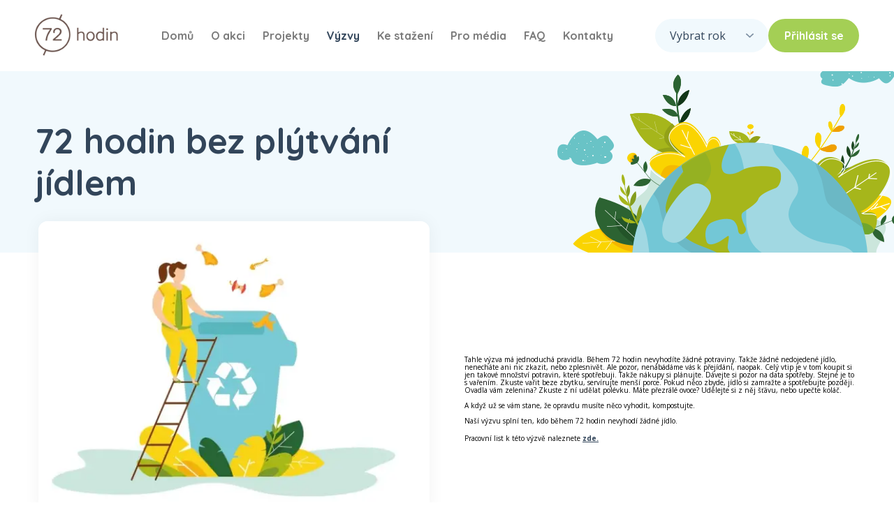

--- FILE ---
content_type: text/html; charset=UTF-8
request_url: https://www.72hodin.cz/vyzvy/72-hodin-bez-plytvani-jidlem-2
body_size: 6535
content:
                                                                        
<!DOCTYPE html>
<html lang="cs" dir="ltr">
<head>
    <meta charset="utf-8">
    <meta http-equiv="X-UA-Compatible" content="IE=edge">
    <meta name="viewport" content="width=device-width, initial-scale=1, shrink-to-fit=no, viewport-fit=cover">
    <meta name="format-detection" content="telephone=no"/>
                                                    <title>72 hodin bez plýtvání jídlem | 72 hodin</title>
        <meta name="title" content="Detail výzvy | 72 hodin"/>
        <meta name="description" content=""/>
        <meta name="keywords" content=""/>
        <meta property="og:title" content="Detail výzvy | 72 hodin"/>
        <meta property="og:description" content=""/>
        <meta property="og:type" content="website"/>
        <meta property="og:url" content="https://www.72hodin.cz/vyzvy/72-hodin-bez-plytvani-jidlem-2"/>
        <meta property="og:image" content=""/>
    
    <meta name="robots" content="index, follow"/>

    <!-- <link rel="shortcut icon" href="/build/img/favicons/favicon.b6b37e86.ico" type="image/x-icon"> -->
    <!-- <link rel="icon" href="/build/img/favicons/favicon.b6b37e86.ico" type="image/x-icon"> -->

    <link rel="apple-touch-icon" sizes="57x57" href="/build/img/favicons/apple-icon-57x57.ed4781ff.png">
    <link rel="apple-touch-icon" sizes="60x60" href="/build/img/favicons/apple-icon-60x60.6254ad09.png">
    <link rel="apple-touch-icon" sizes="72x72" href="/build/img/favicons/apple-icon-72x72.d0c11343.png">
    <link rel="apple-touch-icon" sizes="76x76" href="/build/img/favicons/apple-icon-76x76.6aee22be.png">
    <link rel="apple-touch-icon" sizes="114x114" href="/build/img/favicons/apple-icon-114x114.7e16ac48.png">
    <link rel="apple-touch-icon" sizes="120x120" href="/build/img/favicons/apple-icon-120x120.b1e182fb.png">
    <link rel="apple-touch-icon" sizes="144x144" href="/build/img/favicons/apple-icon-144x144.24d2e337.png">
    <link rel="apple-touch-icon" sizes="152x152" href="/build/img/favicons/apple-icon-152x152.8d917baf.png">
    <link rel="apple-touch-icon" sizes="180x180" href="/build/img/favicons/apple-icon-180x180.215318a8.png">
    <link rel="icon" type="image/png" sizes="192x192" href="/build/img/favicons/android-icon-192x192.5c01ab51.png">
    <link rel="icon" type="image/png" sizes="32x32" href="/build/img/favicons/favicon-32x32.160e7e27.png">
    <link rel="icon" type="image/png" sizes="96x96" href="/build/img/favicons/favicon-96x96.3b754127.png">
    <link rel="icon" type="image/png" sizes="16x16" href="/build/img/favicons/favicon-16x16.0b5adb72.png">
    <link rel="manifest" href="/build/img/favicons/manifest.e50e6a1c.json">
    <meta name="msapplication-TileColor" content="#ffffff">
    <meta name="msapplication-TileImage" content="/build/img/favicons/ms-icon-144x144.24d2e337.png">
    <meta name="theme-color" content="#ffffff">

            <link rel="stylesheet" href="/build/app.d87d20a4.css">
    
    <link href="https://fonts.googleapis.com/css?family=Quicksand:400,600,700|Open+Sans:400,600,700&amp;display=fallback&amp;subset=cyrillic-ext"
          rel="stylesheet">
    <!-- Google Tag Manager -->
    <script>(function(w,d,s,l,i){w[l]=w[l]||[];w[l].push({'gtm.start':
                new Date().getTime(),event:'gtm.js'});var f=d.getElementsByTagName(s)[0],
            j=d.createElement(s),dl=l!='dataLayer'?'&l='+l:'';j.async=true;j.src=
            'https://www.googletagmanager.com/gtm.js?id='+i+dl;f.parentNode.insertBefore(j,f);
        })(window,document,'script','dataLayer', "GTM-PSB8SK7L");</script>
    <!-- End Google Tag Manager -->
    <script src="https://www.google.com/recaptcha/api.js?hl=cs" async defer></script>
</head>

<body class="">
<!-- Google Tag Manager (noscript) -->
<noscript><iframe src="https://www.googletagmanager.com/ns.html?id=GTM-PSB8SK7L"
                  height="0" width="0" style="display:none;visibility:hidden"></iframe></noscript>
<!-- End Google Tag Manager (noscript) -->

<!--[if lte IE 10]>
<p>Používáte zastaralý prohlížeč. Chcete-li vylepšit, <a href="https://browsehappy.com/">upgradujte svůj prohlížeč</a>.</p>
<![endif]-->
<noscript>
    <p>Ve vašem prohlížeči není povolen JavaScript. Bez něj některé funkce nemohou fungovat.</p>
</noscript>



<div class="menu-container" id="menu-container">
    <div class="container">
        <div class="row">
            <div class="col">
                <div class="menu">
                    <a href="/" class="menu__logo-link">
                        <img src="/build/img/layout/logo.ccc457cb.svg" class="menu__logo" alt="72 hodin" />
                    </a><!-- /.logo -->
                    <div class="menu-links">
                        <input type="checkbox" id="nav-toggle" class="nav-toggle">
                        <label for="nav-toggle" class="nav-toggle-button">Menu</label>
                                                    <nav class="nav">
                                <ul class="nav__list">
                                                                                                                                                                    <li class="nav__item">
                                                <a href="/" target="_self" class="nav__link ">Domů</a>
                                            </li>
                                                                                                                                                                                                            <li class="nav__item">
                                                <a href="/o-akci" target="_self" class="nav__link ">O akci</a>
                                            </li>
                                                                                                                                                                                                            <li class="nav__item">
                                                <a href="/chci-pomahat" target="_self" class="nav__link ">Projekty</a>
                                            </li>
                                                                                                                                                                                                            <li class="nav__item">
                                                <a href="/chci-vyzvu" target="_self" class="nav__link nav__link--active">Výzvy</a>
                                            </li>
                                                                                                                                                                                                            <li class="nav__item">
                                                <a href="/ke-stazeni" target="_self" class="nav__link ">Ke stažení</a>
                                            </li>
                                                                                                                                                                                                            <li class="nav__item">
                                                <a href="/pro-media" target="_self" class="nav__link ">Pro média</a>
                                            </li>
                                                                                                                                                                                                            <li class="nav__item">
                                                <a href="/faq" target="_self" class="nav__link ">FAQ</a>
                                            </li>
                                                                                                                                                                                                            <li class="nav__item">
                                                <a href="/kontakty" target="_self" class="nav__link ">Kontakty</a>
                                            </li>
                                                                                                            </ul>
                                <div class="nav__btn ta-c xsDesktop-flex xsDesktop-flex-ai-c">
                                    <form name="year_filter_form" method="post" action="/vybrat-rok" class="js-filter-form">
    <select id="year_filter_form_year" name="year_filter_form[year]" class="custom-select custom-select--rounded m-b-20 xsDesktop-m-b-0 xsDesktop-m-r-20 js-select-year"><option value="null">Vybrat rok</option><option value="2025">2025</option><option value="2024">2024</option><option value="2023">2023</option><option value="2022">2022</option><option value="2021">2021</option><option value="2020">2020</option></select>
</form>
                                                                            <a href="/prihlasit-se" class="btn btn--small block ws-nw">Přihlásit se</a>
                                                                    </div>
                            </nav><!-- /.navigation -->
                                            </div><!-- /.menu-links -->
                </div><!-- /.menu-->
            </div>
        </div>
    </div>
</div><!-- /.menu-container -->

    <header class="header header--small img-bg-wrapper img-bg-wrapper--mobile-overlay img-bg-wrapper--mobile-overlay-color-6 p-b-70">
        <picture>
            <source srcset="/build/img/layout/header.1c811009.webp" type="image/webp">
            <img src="/build/img/layout/header.f1adb23a.jpg" class="img-bg img-bg--mid-right-center"
                 alt="Projekty"/>
        </picture>
        <div class="container">
            <div class="row">
                <div class="col col--md-6">
                    <div class="content content--h1-small" data-aos="fade-up">
                        <h1>72 hodin bez plýtvání jídlem</h1>
                    </div>
                </div>
            </div>
        </div>
    </header>

    <section class="section p-t-30 lg-p-t-45 zi-5 pos-r">
        <div class="container">
            <div class="row row--lg-gutter lg-flex-ai-c">
                <div class="col col--md-5 col--xlg-6">
                    <div class="round-img m-t-n60 m-b-25 lg-m-b-0 lg-m-t-n90 mw-400 lg-mw-unset">
                        <div class="round-img__inner">
                                                            <picture>
                                    <source srcset="https://www.72hodin.cz/media/cache/ChallengeDetail/media/1661261843-jidlo.webp"
                                            type="image/webp">
                                    <img src="https://www.72hodin.cz/media/cache/ChallengeDetail/media/6304d814c1253_jidlo.jpg" alt="72 hodin bez plýtvání jídlem" />
                                </picture>
                                                    </div>
                    </div>
                </div>
                <div class="col col--md-7 col--xlg-6">
                    <div class="content">
                        <span>Tahle v&yacute;zva m&aacute; jednoduch&aacute; pravidla. Během 72 hodin nevyhod&iacute;te ž&aacute;dn&eacute; potraviny. Takže ž&aacute;dn&eacute; nedojeden&eacute; j&iacute;dlo, nenech&aacute;te ani nic zkazit, nebo zplesnivět. Ale pozor, nen&aacute;b&aacute;d&aacute;me v&aacute;s k přej&iacute;d&aacute;n&iacute;, naopak. Cel&yacute; vtip je v tom koupit si jen takov&eacute; množstv&iacute; potravin, kter&eacute; spotřebuji. Takže n&aacute;kupy si pl&aacute;nujte. D&aacute;vejte si pozor na data spotřeby. Stejn&eacute; je to s vařen&iacute;m. Zkuste vařit beze zbytku, serv&iacute;rujte men&scaron;&iacute; porce. Pokud něco zbyde, j&iacute;dlo si zamražte a spotřebujte později. Ovadla v&aacute;m zelenina? Zkuste z n&iacute; udělat pol&eacute;vku. M&aacute;te přezr&aacute;l&eacute; ovoce? Udělejte si z něj &scaron;ť&aacute;vu, nebo upečte kol&aacute;č.</span><br /><br /><span>A když už se v&aacute;m stane, že opravdu mus&iacute;te něco vyhodit, kompostujte.</span><br /><br /><span>Na&scaron;&iacute; v&yacute;zvu spln&iacute; ten, kdo během 72 hodin nevyhod&iacute; ž&aacute;dn&eacute; j&iacute;dlo.</span><br /><br /><span>Pracovn&iacute; list k t&eacute;to v&yacute;zvě naleznete&nbsp;</span><a href="https://www.72hodin.cz/media/5f897e9b2604e_72hodin_pracListy_A5_jidlo.pdf">zde.</a>
                    </div>
                </div>
            </div>
        </div>
    </section>

    <section class="section bg-color-6">
        <div class="container">
            <div class="row">
                <div class="col">
                                        <div class="ta-c ">
                        <a href="#" class="btn btn--disabled">Chci přijmout výzvu</a>
                        <div class="content m-t-15">
                            <p>Pro přijmutí výzvy je potřeba být přihlášený.</p>
                        </div>
                    </div>
                </div>
            </div>
        </div>
    </section>

<section class="section lg-p-b-110">
<div class="container">
<div class="row">
<div class="col">
    <div class="content ta-c m-b-30 lg-m-b-50" data-aos="fade-up">
        <h2>Další výzvy</h2>
    </div>
    <div class="carousel-container carousel-container--outside-container">
    <div class="carousel-navigation" id="project-carousel-controls">
        <div class="carousel-navigation__control"></div>
        <div class="carousel-navigation__control carousel-navigation__control--next"></div>
    </div>
    <div class="carousel" id="project-carousel">
                    <div>
                <div class="blog-thumb blog-thumb--center-with-btn blog-thumb--shadow">
        <div class="blog-thumb__inner">
        <a target="_blank" href="/vyzvy/72-hodin-tridim-odpad" class="blog-thumb__img-link">
            <span class="blog-thumb__img-wrapper">
                                    <picture>
                        <source srcset="https://www.72hodin.cz/media/cache/BlogListImage/media/1594220172-odpad.webp"
                                type="image/webp">
                        <img src="https://www.72hodin.cz/media/cache/BlogListImage/media/5f05de8dbf47f_odpad.jpg" class="blog-thumb__img" alt="72 hodin třídím odpad" />
                    </picture>
                            </span>
        </a>
        <div class="content blog-thumb__content m-b-15 lg-m-b-25">
            <h3>72 hodin třídím odpad</h3>
            <p>Ještě netřídíte? Teď máte jedinečnou možnost si to vyzkoušet.</p>
        </div>
    </div>
    <a target="_blank" href="/vyzvy/72-hodin-tridim-odpad" class="btn">Více informací</a>
</div>
            </div>
                    <div>
                <div class="blog-thumb blog-thumb--center-with-btn blog-thumb--shadow">
        <div class="blog-thumb__inner">
        <a target="_blank" href="/vyzvy/72-hodin-setrim-energii-a-vodu" class="blog-thumb__img-link">
            <span class="blog-thumb__img-wrapper">
                                    <picture>
                        <source srcset="https://www.72hodin.cz/media/cache/BlogListImage/media/1594221507-energie.webp"
                                type="image/webp">
                        <img src="https://www.72hodin.cz/media/cache/BlogListImage/media/5f05e3c54d3ce_energie.jpg" class="blog-thumb__img" alt="72 hodin šetřím energii a vodu" />
                    </picture>
                            </span>
        </a>
        <div class="content blog-thumb__content m-b-15 lg-m-b-25">
            <h3>72 hodin šetřím energii a vodu</h3>
            <p>Připadá vám, že společnost plýtvá vodou, nebo se někde moc svítí? Změňte to!</p>
        </div>
    </div>
    <a target="_blank" href="/vyzvy/72-hodin-setrim-energii-a-vodu" class="btn">Více informací</a>
</div>
            </div>
                    <div>
                <div class="blog-thumb blog-thumb--center-with-btn blog-thumb--shadow">
        <div class="blog-thumb__inner">
        <a target="_blank" href="/vyzvy/72-hodin-pece-o-prirodu" class="blog-thumb__img-link">
            <span class="blog-thumb__img-wrapper">
                                    <picture>
                        <source srcset="https://www.72hodin.cz/media/cache/BlogListImage/media/1594221531-priroda.webp"
                                type="image/webp">
                        <img src="https://www.72hodin.cz/media/cache/BlogListImage/media/5f05e3dc6ab41_priroda.jpg" class="blog-thumb__img" alt="72 hodin péče o přírodu" />
                    </picture>
                            </span>
        </a>
        <div class="content blog-thumb__content m-b-15 lg-m-b-25">
            <h3>72 hodin péče o přírodu</h3>
            <p>Udělejte během tří dnů každý den něco pro přírodu.</p>
        </div>
    </div>
    <a target="_blank" href="/vyzvy/72-hodin-pece-o-prirodu" class="btn">Více informací</a>
</div>
            </div>
                    <div>
                <div class="blog-thumb blog-thumb--center-with-btn blog-thumb--shadow">
        <div class="blog-thumb__inner">
        <a target="_blank" href="/vyzvy/72-hodin-delani-radosti" class="blog-thumb__img-link">
            <span class="blog-thumb__img-wrapper">
                                    <picture>
                        <source srcset="https://www.72hodin.cz/media/cache/BlogListImage/media/1594221582-radost.webp"
                                type="image/webp">
                        <img src="https://www.72hodin.cz/media/cache/BlogListImage/media/5f05e40fef339_radost.jpg" class="blog-thumb__img" alt="72 hodin dělání radosti" />
                    </picture>
                            </span>
        </a>
        <div class="content blog-thumb__content m-b-15 lg-m-b-25">
            <h3>72 hodin dělání radosti</h3>
            <p>Tahle výzva se nám opravdu líbí. Vaším úkolem bude udělat každý den radost alespoň třem lidem.</p>
        </div>
    </div>
    <a target="_blank" href="/vyzvy/72-hodin-delani-radosti" class="btn">Více informací</a>
</div>
            </div>
                    <div>
                <div class="blog-thumb blog-thumb--center-with-btn blog-thumb--shadow">
        <div class="blog-thumb__inner">
        <a target="_blank" href="/vyzvy/72-hodin-bez-plytvani-jidlem" class="blog-thumb__img-link">
            <span class="blog-thumb__img-wrapper">
                                    <picture>
                        <source srcset="https://www.72hodin.cz/media/cache/BlogListImage/media/1594219982-jidlo.webp"
                                type="image/webp">
                        <img src="https://www.72hodin.cz/media/cache/BlogListImage/media/5f05ddcf5b1b2_jidlo.jpg" class="blog-thumb__img" alt="72 hodin bez plýtvání jídlem" />
                    </picture>
                            </span>
        </a>
        <div class="content blog-thumb__content m-b-15 lg-m-b-25">
            <h3>72 hodin bez plýtvání jídlem</h3>
            <p>Cíl je jasný. Nakoupit jen to, co spotřebuji, nic nevyhodit.</p>
        </div>
    </div>
    <a target="_blank" href="/vyzvy/72-hodin-bez-plytvani-jidlem" class="btn">Více informací</a>
</div>
            </div>
                    <div>
                <div class="blog-thumb blog-thumb--center-with-btn blog-thumb--shadow">
        <div class="blog-thumb__inner">
        <a target="_blank" href="/vyzvy/72-hodin-bez-technologii" class="blog-thumb__img-link">
            <span class="blog-thumb__img-wrapper">
                                    <picture>
                        <source srcset="https://www.72hodin.cz/media/cache/BlogListImage/media/1594220111-detox.webp"
                                type="image/webp">
                        <img src="https://www.72hodin.cz/media/cache/BlogListImage/media/5f05de50a3ac6_detox.jpg" class="blog-thumb__img" alt="72 hodin bez technologií" />
                    </picture>
                            </span>
        </a>
        <div class="content blog-thumb__content m-b-15 lg-m-b-25">
            <h3>72 hodin bez technologií</h3>
            <p>Tahle výzva je tedy přísná. Zkusíte se vrátit o pár desítek let zpět a po tři dny téměř nevyužívat žádné technologie?</p>
        </div>
    </div>
    <a target="_blank" href="/vyzvy/72-hodin-bez-technologii" class="btn">Více informací</a>
</div>
            </div>
                    <div>
                <div class="blog-thumb blog-thumb--center-with-btn blog-thumb--shadow">
        <div class="blog-thumb__inner">
        <a target="_blank" href="/vyzvy/72-hodin-tridim-odpad-1" class="blog-thumb__img-link">
            <span class="blog-thumb__img-wrapper">
                                    <picture>
                        <source srcset="https://www.72hodin.cz/media/cache/BlogListImage/media/1631263485-odpad.webp"
                                type="image/webp">
                        <img src="https://www.72hodin.cz/media/cache/BlogListImage/media/613b1afea8d99_odpad.jpg" class="blog-thumb__img" alt="72 hodin třídím odpad" />
                    </picture>
                            </span>
        </a>
        <div class="content blog-thumb__content m-b-15 lg-m-b-25">
            <h3>72 hodin třídím odpad</h3>
            <p>Ještě netřídíte? Teď máte jedinečnou možnost si to vyzkoušet.</p>
        </div>
    </div>
    <a target="_blank" href="/vyzvy/72-hodin-tridim-odpad-1" class="btn">Více informací</a>
</div>
            </div>
                    <div>
                <div class="blog-thumb blog-thumb--center-with-btn blog-thumb--shadow">
        <div class="blog-thumb__inner">
        <a target="_blank" href="/vyzvy/72-hodin-bez-plytvani-jidlem-1" class="blog-thumb__img-link">
            <span class="blog-thumb__img-wrapper">
                                    <picture>
                        <source srcset="https://www.72hodin.cz/media/cache/BlogListImage/media/1631263656-jidlo.webp"
                                type="image/webp">
                        <img src="https://www.72hodin.cz/media/cache/BlogListImage/media/613b1ba913bcf_jidlo.jpg" class="blog-thumb__img" alt="72 hodin bez plýtvání jídlem" />
                    </picture>
                            </span>
        </a>
        <div class="content blog-thumb__content m-b-15 lg-m-b-25">
            <h3>72 hodin bez plýtvání jídlem</h3>
            <p>Cíl je jasný. Nakoupit jen to, co spotřebuji, nic nevyhodit.</p>
        </div>
    </div>
    <a target="_blank" href="/vyzvy/72-hodin-bez-plytvani-jidlem-1" class="btn">Více informací</a>
</div>
            </div>
                    <div>
                <div class="blog-thumb blog-thumb--center-with-btn blog-thumb--shadow">
        <div class="blog-thumb__inner">
        <a target="_blank" href="/vyzvy/72-hodin-bez-technologii-1" class="blog-thumb__img-link">
            <span class="blog-thumb__img-wrapper">
                                    <picture>
                        <source srcset="https://www.72hodin.cz/media/cache/BlogListImage/media/1631263731-detox.webp"
                                type="image/webp">
                        <img src="https://www.72hodin.cz/media/cache/BlogListImage/media/613b1bf47ccce_detox.jpg" class="blog-thumb__img" alt="72 hodin bez technologií" />
                    </picture>
                            </span>
        </a>
        <div class="content blog-thumb__content m-b-15 lg-m-b-25">
            <h3>72 hodin bez technologií</h3>
            <p>Tahle výzva je tedy přísná. Zkusíte se vrátit o pár desítek let zpět a po tři dny téměř nevyužívat žádné technologie?</p>
        </div>
    </div>
    <a target="_blank" href="/vyzvy/72-hodin-bez-technologii-1" class="btn">Více informací</a>
</div>
            </div>
                    <div>
                <div class="blog-thumb blog-thumb--center-with-btn blog-thumb--shadow">
        <div class="blog-thumb__inner">
        <a target="_blank" href="/vyzvy/72-hodin-tridim-odpad-2" class="blog-thumb__img-link">
            <span class="blog-thumb__img-wrapper">
                                    <picture>
                        <source srcset="https://www.72hodin.cz/media/cache/BlogListImage/media/1661262023-odpad.webp"
                                type="image/webp">
                        <img src="https://www.72hodin.cz/media/cache/BlogListImage/media/6304d8c853bfc_odpad.jpg" class="blog-thumb__img" alt="72 hodin třídím odpad" />
                    </picture>
                            </span>
        </a>
        <div class="content blog-thumb__content m-b-15 lg-m-b-25">
            <h3>72 hodin třídím odpad</h3>
            <p></p>
        </div>
    </div>
    <a target="_blank" href="/vyzvy/72-hodin-tridim-odpad-2" class="btn">Více informací</a>
</div>
            </div>
                    <div>
                <div class="blog-thumb blog-thumb--center-with-btn blog-thumb--shadow">
        <div class="blog-thumb__inner">
        <a target="_blank" href="/vyzvy/72-hodin-setrim-energii-a-vodu-1" class="blog-thumb__img-link">
            <span class="blog-thumb__img-wrapper">
                                    <picture>
                        <source srcset="https://www.72hodin.cz/media/cache/BlogListImage/media/1661261912-energie.webp"
                                type="image/webp">
                        <img src="https://www.72hodin.cz/media/cache/BlogListImage/media/6304d859dc18d_energie.jpg" class="blog-thumb__img" alt="72 hodin šetřím energii a vodu" />
                    </picture>
                            </span>
        </a>
        <div class="content blog-thumb__content m-b-15 lg-m-b-25">
            <h3>72 hodin šetřím energii a vodu</h3>
            <p></p>
        </div>
    </div>
    <a target="_blank" href="/vyzvy/72-hodin-setrim-energii-a-vodu-1" class="btn">Více informací</a>
</div>
            </div>
                    <div>
                <div class="blog-thumb blog-thumb--center-with-btn blog-thumb--shadow">
        <div class="blog-thumb__inner">
        <a target="_blank" href="/vyzvy/72-hodin-bez-technologii-2" class="blog-thumb__img-link">
            <span class="blog-thumb__img-wrapper">
                                    <picture>
                        <source srcset="https://www.72hodin.cz/media/cache/BlogListImage/media/1661261981-detox.webp"
                                type="image/webp">
                        <img src="https://www.72hodin.cz/media/cache/BlogListImage/media/6304d89eb57a4_detox.jpg" class="blog-thumb__img" alt="72 hodin bez technologií" />
                    </picture>
                            </span>
        </a>
        <div class="content blog-thumb__content m-b-15 lg-m-b-25">
            <h3>72 hodin bez technologií</h3>
            <p></p>
        </div>
    </div>
    <a target="_blank" href="/vyzvy/72-hodin-bez-technologii-2" class="btn">Více informací</a>
</div>
            </div>
                    <div>
                <div class="blog-thumb blog-thumb--center-with-btn blog-thumb--shadow">
        <div class="blog-thumb__inner">
        <a target="_blank" href="/vyzvy/tridim-odpad" class="blog-thumb__img-link">
            <span class="blog-thumb__img-wrapper">
                                    <picture>
                        <source srcset="https://www.72hodin.cz/media/cache/BlogListImage/media/1661262023-odpad.webp"
                                type="image/webp">
                        <img src="https://www.72hodin.cz/media/cache/BlogListImage/media/6304d8c853bfc_odpad.jpg" class="blog-thumb__img" alt="Třídím odpad" />
                    </picture>
                            </span>
        </a>
        <div class="content blog-thumb__content m-b-15 lg-m-b-25">
            <h3>Třídím odpad</h3>
            <p>Zkuste alespoň 72 hodin třídit odpad</p>
        </div>
    </div>
    <a target="_blank" href="/vyzvy/tridim-odpad" class="btn">Více informací</a>
</div>
            </div>
                    <div>
                <div class="blog-thumb blog-thumb--center-with-btn blog-thumb--shadow">
        <div class="blog-thumb__inner">
        <a target="_blank" href="/vyzvy/setrim-energii-a-vodu" class="blog-thumb__img-link">
            <span class="blog-thumb__img-wrapper">
                                    <picture>
                        <source srcset="https://www.72hodin.cz/media/cache/BlogListImage/media/1594221507-energie.webp"
                                type="image/webp">
                        <img src="https://www.72hodin.cz/media/cache/BlogListImage/media/5f05e3c54d3ce_energie.jpg" class="blog-thumb__img" alt="Šetřím energii a vodu" />
                    </picture>
                            </span>
        </a>
        <div class="content blog-thumb__content m-b-15 lg-m-b-25">
            <h3>Šetřím energii a vodu</h3>
            <p>Dodržujte 72 hodin pravidla pro úsporu energií a vody</p>
        </div>
    </div>
    <a target="_blank" href="/vyzvy/setrim-energii-a-vodu" class="btn">Více informací</a>
</div>
            </div>
                    <div>
                <div class="blog-thumb blog-thumb--center-with-btn blog-thumb--shadow">
        <div class="blog-thumb__inner">
        <a target="_blank" href="/vyzvy/nebudu-plytvat-jidlem" class="blog-thumb__img-link">
            <span class="blog-thumb__img-wrapper">
                                    <picture>
                        <source srcset="https://www.72hodin.cz/media/cache/BlogListImage/media/1594219982-jidlo.webp"
                                type="image/webp">
                        <img src="https://www.72hodin.cz/media/cache/BlogListImage/media/5f05ddcf5b1b2_jidlo.jpg" class="blog-thumb__img" alt="Nebudu plýtvat jídlem" />
                    </picture>
                            </span>
        </a>
        <div class="content blog-thumb__content m-b-15 lg-m-b-25">
            <h3>Nebudu plýtvat jídlem</h3>
            <p>Zkus po 72 hodin nakupovat jen tolik jídla, kolik opravdu zkonzumuješ.</p>
        </div>
    </div>
    <a target="_blank" href="/vyzvy/nebudu-plytvat-jidlem" class="btn">Více informací</a>
</div>
            </div>
                    <div>
                <div class="blog-thumb blog-thumb--center-with-btn blog-thumb--shadow">
        <div class="blog-thumb__inner">
        <a target="_blank" href="/vyzvy/zkusim-digitalni-detox" class="blog-thumb__img-link">
            <span class="blog-thumb__img-wrapper">
                                    <picture>
                        <source srcset="https://www.72hodin.cz/media/cache/BlogListImage/media/1631263731-detox.webp"
                                type="image/webp">
                        <img src="https://www.72hodin.cz/media/cache/BlogListImage/media/613b1bf47ccce_detox.jpg" class="blog-thumb__img" alt="Zkusím digitální detox" />
                    </picture>
                            </span>
        </a>
        <div class="content blog-thumb__content m-b-15 lg-m-b-25">
            <h3>Zkusím digitální detox</h3>
            <p>Výzva pro opravdu silné povahy. Vydržíš 72 hodin bez Internetu?</p>
        </div>
    </div>
    <a target="_blank" href="/vyzvy/zkusim-digitalni-detox" class="btn">Více informací</a>
</div>
            </div>
                    <div>
                <div class="blog-thumb blog-thumb--center-with-btn blog-thumb--shadow">
        <div class="blog-thumb__inner">
        <a target="_blank" href="/vyzvy/udelam-nekomu-radost" class="blog-thumb__img-link">
            <span class="blog-thumb__img-wrapper">
                                    <picture>
                        <source srcset="https://www.72hodin.cz/media/cache/BlogListImage/media/1594221582-radost.webp"
                                type="image/webp">
                        <img src="https://www.72hodin.cz/media/cache/BlogListImage/media/5f05e40fef339_radost.jpg" class="blog-thumb__img" alt="Udělám někomu radost" />
                    </picture>
                            </span>
        </a>
        <div class="content blog-thumb__content m-b-15 lg-m-b-25">
            <h3>Udělám někomu radost</h3>
            <p>Naše oblíbená výzva. Plnit bychom ji měli všichni každý den!</p>
        </div>
    </div>
    <a target="_blank" href="/vyzvy/udelam-nekomu-radost" class="btn">Více informací</a>
</div>
            </div>
                    <div>
                <div class="blog-thumb blog-thumb--center-with-btn blog-thumb--shadow">
        <div class="blog-thumb__inner">
        <a target="_blank" href="/vyzvy/pecuji-o-sebe" class="blog-thumb__img-link">
            <span class="blog-thumb__img-wrapper">
                                    <picture>
                        <source srcset="https://www.72hodin.cz/media/cache/BlogListImage/media/1631263731-detox.webp"
                                type="image/webp">
                        <img src="https://www.72hodin.cz/media/cache/BlogListImage/media/613b1bf47ccce_detox.jpg" class="blog-thumb__img" alt="Pečuji o sebe" />
                    </picture>
                            </span>
        </a>
        <div class="content blog-thumb__content m-b-15 lg-m-b-25">
            <h3>Pečuji o sebe</h3>
            <p>Vědomě se zaměřte na aktivity, které přispívají k vašemu fyzickému a duševnímu zdraví.</p>
        </div>
    </div>
    <a target="_blank" href="/vyzvy/pecuji-o-sebe" class="btn">Více informací</a>
</div>
            </div>
                    <div>
                <div class="blog-thumb blog-thumb--center-with-btn blog-thumb--shadow">
        <div class="blog-thumb__inner">
        <a target="_blank" href="/vyzvy/klid-a-uvolneni" class="blog-thumb__img-link">
            <span class="blog-thumb__img-wrapper">
                                    <picture>
                        <source srcset="https://www.72hodin.cz/media/cache/BlogListImage/media/1631263731-detox.webp"
                                type="image/webp">
                        <img src="https://www.72hodin.cz/media/cache/BlogListImage/media/613b1bf47ccce_detox.jpg" class="blog-thumb__img" alt="Klid a uvolnění" />
                    </picture>
                            </span>
        </a>
        <div class="content blog-thumb__content m-b-15 lg-m-b-25">
            <h3>Klid a uvolnění</h3>
            <p>Osvoj si relaxační techniky pro zvládání stresu.</p>
        </div>
    </div>
    <a target="_blank" href="/vyzvy/klid-a-uvolneni" class="btn">Více informací</a>
</div>
            </div>
                    <div>
                <div class="blog-thumb blog-thumb--center-with-btn blog-thumb--shadow">
        <div class="blog-thumb__inner">
        <a target="_blank" href="/vyzvy/radost-z-malickosti" class="blog-thumb__img-link">
            <span class="blog-thumb__img-wrapper">
                                    <picture>
                        <source srcset="https://www.72hodin.cz/media/cache/BlogListImage/media/1661261981-detox.webp"
                                type="image/webp">
                        <img src="https://www.72hodin.cz/media/cache/BlogListImage/media/6304d89eb57a4_detox.jpg" class="blog-thumb__img" alt="Radost z maličkostí" />
                    </picture>
                            </span>
        </a>
        <div class="content blog-thumb__content m-b-15 lg-m-b-25">
            <h3>Radost z maličkostí</h3>
            <p>Buď vděčný za každodenní radosti.</p>
        </div>
    </div>
    <a target="_blank" href="/vyzvy/radost-z-malickosti" class="btn">Více informací</a>
</div>
            </div>
                    <div>
                <div class="blog-thumb blog-thumb--center-with-btn blog-thumb--shadow">
        <div class="blog-thumb__inner">
        <a target="_blank" href="/vyzvy/tridim-odpad-1" class="blog-thumb__img-link">
            <span class="blog-thumb__img-wrapper">
                                    <picture>
                        <source srcset="https://www.72hodin.cz/media/cache/BlogListImage/media/1631263485-odpad.webp"
                                type="image/webp">
                        <img src="https://www.72hodin.cz/media/cache/BlogListImage/media/613b1afea8d99_odpad.jpg" class="blog-thumb__img" alt="Třídím odpad" />
                    </picture>
                            </span>
        </a>
        <div class="content blog-thumb__content m-b-15 lg-m-b-25">
            <h3>Třídím odpad</h3>
            <p>Ještě netřídíte? Teď máte jedinečnou možnost si to vyzkoušet.</p>
        </div>
    </div>
    <a target="_blank" href="/vyzvy/tridim-odpad-1" class="btn">Více informací</a>
</div>
            </div>
                    <div>
                <div class="blog-thumb blog-thumb--center-with-btn blog-thumb--shadow">
        <div class="blog-thumb__inner">
        <a target="_blank" href="/vyzvy/setrim-energii-a-vodu-1" class="blog-thumb__img-link">
            <span class="blog-thumb__img-wrapper">
                                    <picture>
                        <source srcset="https://www.72hodin.cz/media/cache/BlogListImage/media/1661261912-energie.webp"
                                type="image/webp">
                        <img src="https://www.72hodin.cz/media/cache/BlogListImage/media/6304d859dc18d_energie.jpg" class="blog-thumb__img" alt="Šetřím energii a vodu" />
                    </picture>
                            </span>
        </a>
        <div class="content blog-thumb__content m-b-15 lg-m-b-25">
            <h3>Šetřím energii a vodu</h3>
            <p>Připadá vám, že společnost plýtvá vodou, nebo se někde moc svítí? Změňte to!</p>
        </div>
    </div>
    <a target="_blank" href="/vyzvy/setrim-energii-a-vodu-1" class="btn">Více informací</a>
</div>
            </div>
                    <div>
                <div class="blog-thumb blog-thumb--center-with-btn blog-thumb--shadow">
        <div class="blog-thumb__inner">
        <a target="_blank" href="/vyzvy/pecuji-o-prirodu" class="blog-thumb__img-link">
            <span class="blog-thumb__img-wrapper">
                                    <picture>
                        <source srcset="https://www.72hodin.cz/media/cache/BlogListImage/media/1594221531-priroda.webp"
                                type="image/webp">
                        <img src="https://www.72hodin.cz/media/cache/BlogListImage/media/5f05e3dc6ab41_priroda.jpg" class="blog-thumb__img" alt="Pečuji o přírodu" />
                    </picture>
                            </span>
        </a>
        <div class="content blog-thumb__content m-b-15 lg-m-b-25">
            <h3>Pečuji o přírodu</h3>
            <p>Udělejte během tří dnů každý den něco pro přírodu.</p>
        </div>
    </div>
    <a target="_blank" href="/vyzvy/pecuji-o-prirodu" class="btn">Více informací</a>
</div>
            </div>
                    <div>
                <div class="blog-thumb blog-thumb--center-with-btn blog-thumb--shadow">
        <div class="blog-thumb__inner">
        <a target="_blank" href="/vyzvy/tridim-odpad-2" class="blog-thumb__img-link">
            <span class="blog-thumb__img-wrapper">
                                    <picture>
                        <source srcset="https://www.72hodin.cz/media/cache/BlogListImage/media/1594220172-odpad.webp"
                                type="image/webp">
                        <img src="https://www.72hodin.cz/media/cache/BlogListImage/media/5f05de8dbf47f_odpad.jpg" class="blog-thumb__img" alt="Třídím odpad" />
                    </picture>
                            </span>
        </a>
        <div class="content blog-thumb__content m-b-15 lg-m-b-25">
            <h3>Třídím odpad</h3>
            <p>Ještě netřídíte? Teď máte jedinečnou možnost si to vyzkoušet.</p>
        </div>
    </div>
    <a target="_blank" href="/vyzvy/tridim-odpad-2" class="btn">Více informací</a>
</div>
            </div>
                    <div>
                <div class="blog-thumb blog-thumb--center-with-btn blog-thumb--shadow">
        <div class="blog-thumb__inner">
        <a target="_blank" href="/vyzvy/udelam-nekomu-radost-1" class="blog-thumb__img-link">
            <span class="blog-thumb__img-wrapper">
                                    <picture>
                        <source srcset="https://www.72hodin.cz/media/cache/BlogListImage/media/1594221582-radost.webp"
                                type="image/webp">
                        <img src="https://www.72hodin.cz/media/cache/BlogListImage/media/5f05e40fef339_radost.jpg" class="blog-thumb__img" alt="Udělám někomu radost" />
                    </picture>
                            </span>
        </a>
        <div class="content blog-thumb__content m-b-15 lg-m-b-25">
            <h3>Udělám někomu radost</h3>
            <p>Naše oblíbená výzva. Plnit bychom ji měli všichni každý den!</p>
        </div>
    </div>
    <a target="_blank" href="/vyzvy/udelam-nekomu-radost-1" class="btn">Více informací</a>
</div>
            </div>
                    <div>
                <div class="blog-thumb blog-thumb--center-with-btn blog-thumb--shadow">
        <div class="blog-thumb__inner">
        <a target="_blank" href="/vyzvy/zkusim-digitalni-detox-1" class="blog-thumb__img-link">
            <span class="blog-thumb__img-wrapper">
                                    <picture>
                        <source srcset="https://www.72hodin.cz/media/cache/BlogListImage/media/1631263731-detox.webp"
                                type="image/webp">
                        <img src="https://www.72hodin.cz/media/cache/BlogListImage/media/613b1bf47ccce_detox.jpg" class="blog-thumb__img" alt="Zkusím digitální detox" />
                    </picture>
                            </span>
        </a>
        <div class="content blog-thumb__content m-b-15 lg-m-b-25">
            <h3>Zkusím digitální detox</h3>
            <p>Výzva pro opravdu silné povahy. Vydržíš 72 hodin bez sociálních sítí?</p>
        </div>
    </div>
    <a target="_blank" href="/vyzvy/zkusim-digitalni-detox-1" class="btn">Více informací</a>
</div>
            </div>
            </div>
</div>
</div>
</div>
</div>
</section>

<footer class="footer img-bg-wrapper img-bg-wrapper--mobile-overlay img-bg-wrapper--mobile-overlay-color-6">
    <picture>
        <source srcset="/build/img/layout/footer.d4c43f5b.webp" type="image/webp">
        <img src="/build/img/layout/footer.5609eec1.jpg" class="img-bg img-bg--right-bottom" alt="72hodin" />
    </picture>
    <div class="container">
        <div class="row">
            <div class="col col--md-6 col--lg-4-5 col--xlg-3-5">
                <div class="flex flex-fd-c flex-jc-c h-100p">
                    <div class="content m-b-15 lg-m-b-25">
                        <h3>Kontaktujte nás</h3>
                    </div>
                    <div class="flex flex-ai-c m-b-15 lg-m-b-20">
                        <div class="p-r-10 lg-p-r-25">
                            <img src="/build/img/layout/ceska-rada-deti-a-mladeze.93846af0.png" alt="Česká rada dětí a mládeže" />
                        </div>
                        <div class="content content--color-2 content--p-small">
                            <p>
                                Česká rada dětí a&nbsp;mládeže<br />
                                Senovážné náměstí 977/24<br />
                                110 00 Praha&nbsp;1
                            </p>
                        </div>
                    </div>
                    <div class="social-btn-container">
                        <a href="https://www.facebook.com/72hodin.cz/" target="_blank" class="social-btn">
                            <img src="/build/img/icons/facebook.829a02e9.svg" alt="Facebook" />
                        </a>
                        <a href="" target="_blank" class="social-btn">
                            <img src="/build/img/icons/youtube.6b4a0c63.svg" alt="Youtube" />
                        </a>
                        <a href="https://www.instagram.com/72hodin/" target="_blank" class="social-btn">
                            <img src="/build/img/icons/instagram.76e513b6.svg" alt="Instagram" />
                        </a>
                    </div>
                </div>
            </div>
            <div class="col col--md-6 col--lg-2-5 col--xlg-2 col--xlg-left-0-5">
                <div class="flex md-flex-fd-c md-flex-jc-c h-100p p-t-20 lg-p-t-45">
                    <div class="content content--color-2 content--p-small m-r-20 md-m-r-0 lg-m-b-15">
                        <p>
                            E-mail:<br />
                            <a href="mailto:72hodin@72hodin.cz">72hodin@72hodin.cz</a>
                        </p>
                    </div>
                    <div class="content content--color-2 content--p-small m-b-30 lg-m-b-0">
                        <p>
                            Telefon:<br />
                            <a href="tel:211222863">211222863</a>,
                            <a href="tel:774655220">774655220</a>
                        </p>
                    </div>
                </div>
            </div>
            <div class="col col--lg-5 col--xlg-left-1">
                <div class="footer__fb-iframe-wrapper md-m-t-30 lg-m-t-0">
                    <iframe src="https://www.facebook.com/plugins/page.php?href=https%3A%2F%2Fwww.facebook.com%2F72hodin.cz&tabs=timeline&width=320&height=500&small_header=true&adapt_container_width=true&hide_cover=false&show_facepile=false&appId"
                            style="border:none;overflow:hidden;width:100%;height:100%;" scrolling="no" frameborder="0"
                            allowTransparency="true" allow="encrypted-media" class="footer__fb-iframe"></iframe>
                </div>
            </div>
        </div>
        <div class="row m-t-30 md-m-t-90">
                <div class="col col--md-7 col--lg-8 md-flex-o-1">
        <div class="flex flex-ai-c md-flex-jc-fe h-100p">
            <ul class="footer-list m-b-20 md-m-b-0">
                                                                                    <li class="footer-list__item ">
                            <a href="/" target="_self" class="footer-list__link">Domů</a>
                        </li>
                                                                                                        <li class="footer-list__item ">
                            <a href="/o-akci" target="_self" class="footer-list__link">O akci</a>
                        </li>
                                                                                                        <li class="footer-list__item ">
                            <a href="/chci-pomahat" target="_self" class="footer-list__link">Projekty</a>
                        </li>
                                                                                                        <li class="footer-list__item ">
                            <a href="/chci-vyzvu" target="_self" class="footer-list__link">Výzvy</a>
                        </li>
                                                                                                        <li class="footer-list__item ">
                            <a href="/ke-stazeni" target="_self" class="footer-list__link">Ke stažení</a>
                        </li>
                                                                                                        <li class="footer-list__item ">
                            <a href="/pro-media" target="_self" class="footer-list__link">Pro média</a>
                        </li>
                                                                                                        <li class="footer-list__item ">
                            <a href="/faq" target="_self" class="footer-list__link">FAQ</a>
                        </li>
                                                                                                        <li class="footer-list__item ">
                            <a href="/kontakty" target="_self" class="footer-list__link">Kontakty</a>
                        </li>
                                                                                                        <li class="footer-list__item ">
                            <a href="/jak-se-registrovat" target="_self" class="footer-list__link">Jak se registrovat?</a>
                        </li>
                                                </ul>
        </div>
    </div>

            <div class="col col--md-5 col--lg-4">
                <div class="flex flex-ai-c h-100p">
                    <div class="content content--color-2 content--p-small">
                        <p>Copyright © 2026 ČRDM  Vyrobilo studio <a href="https://www.beneficio.cz" target="_blank">beneficio.cz</a></p>
                    </div>
                </div>
            </div>
        </div>
    </div>
</footer>



    <script src="/build/runtime.420770e4.js"></script><script src="/build/0.587e30a9.js"></script><script src="/build/2.f448be53.js"></script><script src="/build/app.39d711a2.js"></script>

</body>
</html>


--- FILE ---
content_type: text/css
request_url: https://www.72hodin.cz/build/app.d87d20a4.css
body_size: 16037
content:
@charset "UTF-8";.tns-outer{padding:0!important}.tns-outer [hidden]{display:none!important}.tns-outer [aria-controls],.tns-outer [data-action]{cursor:pointer}.tns-slider{-webkit-transition:all 0s;transition:all 0s}.tns-slider>.tns-item{box-sizing:border-box}.tns-horizontal.tns-subpixel{white-space:nowrap}.tns-horizontal.tns-subpixel>.tns-item{display:inline-block;vertical-align:top;white-space:normal}.tns-horizontal.tns-no-subpixel:after{content:"";display:table;clear:both}.tns-horizontal.tns-no-subpixel>.tns-item{float:left}.tns-horizontal.tns-carousel.tns-no-subpixel>.tns-item{margin-right:-100%}.tns-gallery,.tns-no-calc{position:relative;left:0}.tns-gallery{min-height:1px}.tns-gallery>.tns-item{position:absolute;left:-100%;-webkit-transition:transform 0s,opacity 0s;-webkit-transition:opacity 0s,-webkit-transform 0s;transition:opacity 0s,-webkit-transform 0s;transition:transform 0s,opacity 0s;transition:transform 0s,opacity 0s,-webkit-transform 0s}.tns-gallery>.tns-slide-active{position:relative;left:auto!important}.tns-gallery>.tns-moving{-webkit-transition:all .25s;transition:all .25s}.tns-autowidth{display:inline-block}.tns-lazy-img{-webkit-transition:opacity .6s;transition:opacity .6s;opacity:.6}.tns-lazy-img.tns-complete{opacity:1}.tns-ah{-webkit-transition:height 0s;transition:height 0s}.tns-ovh{overflow:hidden}.tns-visually-hidden{position:absolute;left:-10000em}.tns-transparent{opacity:0;visibility:hidden}.tns-fadeIn{opacity:1;filter:alpha(opacity=100);z-index:0}.tns-fadeOut,.tns-normal{opacity:0;filter:alpha(opacity=0);z-index:-1}.tns-vpfix{white-space:nowrap}.tns-vpfix>div,.tns-vpfix>li{display:inline-block}.tns-t-subp2{margin:0 auto;width:310px;position:relative;height:10px;overflow:hidden}.tns-t-ct{width:2333.33333%;position:absolute;right:0}.tns-t-ct:after{content:"";display:table;clear:both}.tns-t-ct>div{width:1.42857%;height:10px;float:left}[data-aos][data-aos][data-aos-duration="50"],body[data-aos-duration="50"] [data-aos]{-webkit-transition-duration:50ms;transition-duration:50ms}[data-aos][data-aos][data-aos-delay="50"],body[data-aos-delay="50"] [data-aos]{-webkit-transition-delay:0;transition-delay:0}[data-aos][data-aos][data-aos-delay="50"].aos-animate,body[data-aos-delay="50"] [data-aos].aos-animate{-webkit-transition-delay:50ms;transition-delay:50ms}[data-aos][data-aos][data-aos-duration="100"],body[data-aos-duration="100"] [data-aos]{-webkit-transition-duration:.1s;transition-duration:.1s}[data-aos][data-aos][data-aos-delay="100"],body[data-aos-delay="100"] [data-aos]{-webkit-transition-delay:0;transition-delay:0}[data-aos][data-aos][data-aos-delay="100"].aos-animate,body[data-aos-delay="100"] [data-aos].aos-animate{-webkit-transition-delay:.1s;transition-delay:.1s}[data-aos][data-aos][data-aos-duration="150"],body[data-aos-duration="150"] [data-aos]{-webkit-transition-duration:.15s;transition-duration:.15s}[data-aos][data-aos][data-aos-delay="150"],body[data-aos-delay="150"] [data-aos]{-webkit-transition-delay:0;transition-delay:0}[data-aos][data-aos][data-aos-delay="150"].aos-animate,body[data-aos-delay="150"] [data-aos].aos-animate{-webkit-transition-delay:.15s;transition-delay:.15s}[data-aos][data-aos][data-aos-duration="200"],body[data-aos-duration="200"] [data-aos]{-webkit-transition-duration:.2s;transition-duration:.2s}[data-aos][data-aos][data-aos-delay="200"],body[data-aos-delay="200"] [data-aos]{-webkit-transition-delay:0;transition-delay:0}[data-aos][data-aos][data-aos-delay="200"].aos-animate,body[data-aos-delay="200"] [data-aos].aos-animate{-webkit-transition-delay:.2s;transition-delay:.2s}[data-aos][data-aos][data-aos-duration="250"],body[data-aos-duration="250"] [data-aos]{-webkit-transition-duration:.25s;transition-duration:.25s}[data-aos][data-aos][data-aos-delay="250"],body[data-aos-delay="250"] [data-aos]{-webkit-transition-delay:0;transition-delay:0}[data-aos][data-aos][data-aos-delay="250"].aos-animate,body[data-aos-delay="250"] [data-aos].aos-animate{-webkit-transition-delay:.25s;transition-delay:.25s}[data-aos][data-aos][data-aos-duration="300"],body[data-aos-duration="300"] [data-aos]{-webkit-transition-duration:.3s;transition-duration:.3s}[data-aos][data-aos][data-aos-delay="300"],body[data-aos-delay="300"] [data-aos]{-webkit-transition-delay:0;transition-delay:0}[data-aos][data-aos][data-aos-delay="300"].aos-animate,body[data-aos-delay="300"] [data-aos].aos-animate{-webkit-transition-delay:.3s;transition-delay:.3s}[data-aos][data-aos][data-aos-duration="350"],body[data-aos-duration="350"] [data-aos]{-webkit-transition-duration:.35s;transition-duration:.35s}[data-aos][data-aos][data-aos-delay="350"],body[data-aos-delay="350"] [data-aos]{-webkit-transition-delay:0;transition-delay:0}[data-aos][data-aos][data-aos-delay="350"].aos-animate,body[data-aos-delay="350"] [data-aos].aos-animate{-webkit-transition-delay:.35s;transition-delay:.35s}[data-aos][data-aos][data-aos-duration="400"],body[data-aos-duration="400"] [data-aos]{-webkit-transition-duration:.4s;transition-duration:.4s}[data-aos][data-aos][data-aos-delay="400"],body[data-aos-delay="400"] [data-aos]{-webkit-transition-delay:0;transition-delay:0}[data-aos][data-aos][data-aos-delay="400"].aos-animate,body[data-aos-delay="400"] [data-aos].aos-animate{-webkit-transition-delay:.4s;transition-delay:.4s}[data-aos][data-aos][data-aos-duration="450"],body[data-aos-duration="450"] [data-aos]{-webkit-transition-duration:.45s;transition-duration:.45s}[data-aos][data-aos][data-aos-delay="450"],body[data-aos-delay="450"] [data-aos]{-webkit-transition-delay:0;transition-delay:0}[data-aos][data-aos][data-aos-delay="450"].aos-animate,body[data-aos-delay="450"] [data-aos].aos-animate{-webkit-transition-delay:.45s;transition-delay:.45s}[data-aos][data-aos][data-aos-duration="500"],body[data-aos-duration="500"] [data-aos]{-webkit-transition-duration:.5s;transition-duration:.5s}[data-aos][data-aos][data-aos-delay="500"],body[data-aos-delay="500"] [data-aos]{-webkit-transition-delay:0;transition-delay:0}[data-aos][data-aos][data-aos-delay="500"].aos-animate,body[data-aos-delay="500"] [data-aos].aos-animate{-webkit-transition-delay:.5s;transition-delay:.5s}[data-aos][data-aos][data-aos-duration="550"],body[data-aos-duration="550"] [data-aos]{-webkit-transition-duration:.55s;transition-duration:.55s}[data-aos][data-aos][data-aos-delay="550"],body[data-aos-delay="550"] [data-aos]{-webkit-transition-delay:0;transition-delay:0}[data-aos][data-aos][data-aos-delay="550"].aos-animate,body[data-aos-delay="550"] [data-aos].aos-animate{-webkit-transition-delay:.55s;transition-delay:.55s}[data-aos][data-aos][data-aos-duration="600"],body[data-aos-duration="600"] [data-aos]{-webkit-transition-duration:.6s;transition-duration:.6s}[data-aos][data-aos][data-aos-delay="600"],body[data-aos-delay="600"] [data-aos]{-webkit-transition-delay:0;transition-delay:0}[data-aos][data-aos][data-aos-delay="600"].aos-animate,body[data-aos-delay="600"] [data-aos].aos-animate{-webkit-transition-delay:.6s;transition-delay:.6s}[data-aos][data-aos][data-aos-duration="650"],body[data-aos-duration="650"] [data-aos]{-webkit-transition-duration:.65s;transition-duration:.65s}[data-aos][data-aos][data-aos-delay="650"],body[data-aos-delay="650"] [data-aos]{-webkit-transition-delay:0;transition-delay:0}[data-aos][data-aos][data-aos-delay="650"].aos-animate,body[data-aos-delay="650"] [data-aos].aos-animate{-webkit-transition-delay:.65s;transition-delay:.65s}[data-aos][data-aos][data-aos-duration="700"],body[data-aos-duration="700"] [data-aos]{-webkit-transition-duration:.7s;transition-duration:.7s}[data-aos][data-aos][data-aos-delay="700"],body[data-aos-delay="700"] [data-aos]{-webkit-transition-delay:0;transition-delay:0}[data-aos][data-aos][data-aos-delay="700"].aos-animate,body[data-aos-delay="700"] [data-aos].aos-animate{-webkit-transition-delay:.7s;transition-delay:.7s}[data-aos][data-aos][data-aos-duration="750"],body[data-aos-duration="750"] [data-aos]{-webkit-transition-duration:.75s;transition-duration:.75s}[data-aos][data-aos][data-aos-delay="750"],body[data-aos-delay="750"] [data-aos]{-webkit-transition-delay:0;transition-delay:0}[data-aos][data-aos][data-aos-delay="750"].aos-animate,body[data-aos-delay="750"] [data-aos].aos-animate{-webkit-transition-delay:.75s;transition-delay:.75s}[data-aos][data-aos][data-aos-duration="800"],body[data-aos-duration="800"] [data-aos]{-webkit-transition-duration:.8s;transition-duration:.8s}[data-aos][data-aos][data-aos-delay="800"],body[data-aos-delay="800"] [data-aos]{-webkit-transition-delay:0;transition-delay:0}[data-aos][data-aos][data-aos-delay="800"].aos-animate,body[data-aos-delay="800"] [data-aos].aos-animate{-webkit-transition-delay:.8s;transition-delay:.8s}[data-aos][data-aos][data-aos-duration="850"],body[data-aos-duration="850"] [data-aos]{-webkit-transition-duration:.85s;transition-duration:.85s}[data-aos][data-aos][data-aos-delay="850"],body[data-aos-delay="850"] [data-aos]{-webkit-transition-delay:0;transition-delay:0}[data-aos][data-aos][data-aos-delay="850"].aos-animate,body[data-aos-delay="850"] [data-aos].aos-animate{-webkit-transition-delay:.85s;transition-delay:.85s}[data-aos][data-aos][data-aos-duration="900"],body[data-aos-duration="900"] [data-aos]{-webkit-transition-duration:.9s;transition-duration:.9s}[data-aos][data-aos][data-aos-delay="900"],body[data-aos-delay="900"] [data-aos]{-webkit-transition-delay:0;transition-delay:0}[data-aos][data-aos][data-aos-delay="900"].aos-animate,body[data-aos-delay="900"] [data-aos].aos-animate{-webkit-transition-delay:.9s;transition-delay:.9s}[data-aos][data-aos][data-aos-duration="950"],body[data-aos-duration="950"] [data-aos]{-webkit-transition-duration:.95s;transition-duration:.95s}[data-aos][data-aos][data-aos-delay="950"],body[data-aos-delay="950"] [data-aos]{-webkit-transition-delay:0;transition-delay:0}[data-aos][data-aos][data-aos-delay="950"].aos-animate,body[data-aos-delay="950"] [data-aos].aos-animate{-webkit-transition-delay:.95s;transition-delay:.95s}[data-aos][data-aos][data-aos-duration="1000"],body[data-aos-duration="1000"] [data-aos]{-webkit-transition-duration:1s;transition-duration:1s}[data-aos][data-aos][data-aos-delay="1000"],body[data-aos-delay="1000"] [data-aos]{-webkit-transition-delay:0;transition-delay:0}[data-aos][data-aos][data-aos-delay="1000"].aos-animate,body[data-aos-delay="1000"] [data-aos].aos-animate{-webkit-transition-delay:1s;transition-delay:1s}[data-aos][data-aos][data-aos-duration="1050"],body[data-aos-duration="1050"] [data-aos]{-webkit-transition-duration:1.05s;transition-duration:1.05s}[data-aos][data-aos][data-aos-delay="1050"],body[data-aos-delay="1050"] [data-aos]{-webkit-transition-delay:0;transition-delay:0}[data-aos][data-aos][data-aos-delay="1050"].aos-animate,body[data-aos-delay="1050"] [data-aos].aos-animate{-webkit-transition-delay:1.05s;transition-delay:1.05s}[data-aos][data-aos][data-aos-duration="1100"],body[data-aos-duration="1100"] [data-aos]{-webkit-transition-duration:1.1s;transition-duration:1.1s}[data-aos][data-aos][data-aos-delay="1100"],body[data-aos-delay="1100"] [data-aos]{-webkit-transition-delay:0;transition-delay:0}[data-aos][data-aos][data-aos-delay="1100"].aos-animate,body[data-aos-delay="1100"] [data-aos].aos-animate{-webkit-transition-delay:1.1s;transition-delay:1.1s}[data-aos][data-aos][data-aos-duration="1150"],body[data-aos-duration="1150"] [data-aos]{-webkit-transition-duration:1.15s;transition-duration:1.15s}[data-aos][data-aos][data-aos-delay="1150"],body[data-aos-delay="1150"] [data-aos]{-webkit-transition-delay:0;transition-delay:0}[data-aos][data-aos][data-aos-delay="1150"].aos-animate,body[data-aos-delay="1150"] [data-aos].aos-animate{-webkit-transition-delay:1.15s;transition-delay:1.15s}[data-aos][data-aos][data-aos-duration="1200"],body[data-aos-duration="1200"] [data-aos]{-webkit-transition-duration:1.2s;transition-duration:1.2s}[data-aos][data-aos][data-aos-delay="1200"],body[data-aos-delay="1200"] [data-aos]{-webkit-transition-delay:0;transition-delay:0}[data-aos][data-aos][data-aos-delay="1200"].aos-animate,body[data-aos-delay="1200"] [data-aos].aos-animate{-webkit-transition-delay:1.2s;transition-delay:1.2s}[data-aos][data-aos][data-aos-duration="1250"],body[data-aos-duration="1250"] [data-aos]{-webkit-transition-duration:1.25s;transition-duration:1.25s}[data-aos][data-aos][data-aos-delay="1250"],body[data-aos-delay="1250"] [data-aos]{-webkit-transition-delay:0;transition-delay:0}[data-aos][data-aos][data-aos-delay="1250"].aos-animate,body[data-aos-delay="1250"] [data-aos].aos-animate{-webkit-transition-delay:1.25s;transition-delay:1.25s}[data-aos][data-aos][data-aos-duration="1300"],body[data-aos-duration="1300"] [data-aos]{-webkit-transition-duration:1.3s;transition-duration:1.3s}[data-aos][data-aos][data-aos-delay="1300"],body[data-aos-delay="1300"] [data-aos]{-webkit-transition-delay:0;transition-delay:0}[data-aos][data-aos][data-aos-delay="1300"].aos-animate,body[data-aos-delay="1300"] [data-aos].aos-animate{-webkit-transition-delay:1.3s;transition-delay:1.3s}[data-aos][data-aos][data-aos-duration="1350"],body[data-aos-duration="1350"] [data-aos]{-webkit-transition-duration:1.35s;transition-duration:1.35s}[data-aos][data-aos][data-aos-delay="1350"],body[data-aos-delay="1350"] [data-aos]{-webkit-transition-delay:0;transition-delay:0}[data-aos][data-aos][data-aos-delay="1350"].aos-animate,body[data-aos-delay="1350"] [data-aos].aos-animate{-webkit-transition-delay:1.35s;transition-delay:1.35s}[data-aos][data-aos][data-aos-duration="1400"],body[data-aos-duration="1400"] [data-aos]{-webkit-transition-duration:1.4s;transition-duration:1.4s}[data-aos][data-aos][data-aos-delay="1400"],body[data-aos-delay="1400"] [data-aos]{-webkit-transition-delay:0;transition-delay:0}[data-aos][data-aos][data-aos-delay="1400"].aos-animate,body[data-aos-delay="1400"] [data-aos].aos-animate{-webkit-transition-delay:1.4s;transition-delay:1.4s}[data-aos][data-aos][data-aos-duration="1450"],body[data-aos-duration="1450"] [data-aos]{-webkit-transition-duration:1.45s;transition-duration:1.45s}[data-aos][data-aos][data-aos-delay="1450"],body[data-aos-delay="1450"] [data-aos]{-webkit-transition-delay:0;transition-delay:0}[data-aos][data-aos][data-aos-delay="1450"].aos-animate,body[data-aos-delay="1450"] [data-aos].aos-animate{-webkit-transition-delay:1.45s;transition-delay:1.45s}[data-aos][data-aos][data-aos-duration="1500"],body[data-aos-duration="1500"] [data-aos]{-webkit-transition-duration:1.5s;transition-duration:1.5s}[data-aos][data-aos][data-aos-delay="1500"],body[data-aos-delay="1500"] [data-aos]{-webkit-transition-delay:0;transition-delay:0}[data-aos][data-aos][data-aos-delay="1500"].aos-animate,body[data-aos-delay="1500"] [data-aos].aos-animate{-webkit-transition-delay:1.5s;transition-delay:1.5s}[data-aos][data-aos][data-aos-duration="1550"],body[data-aos-duration="1550"] [data-aos]{-webkit-transition-duration:1.55s;transition-duration:1.55s}[data-aos][data-aos][data-aos-delay="1550"],body[data-aos-delay="1550"] [data-aos]{-webkit-transition-delay:0;transition-delay:0}[data-aos][data-aos][data-aos-delay="1550"].aos-animate,body[data-aos-delay="1550"] [data-aos].aos-animate{-webkit-transition-delay:1.55s;transition-delay:1.55s}[data-aos][data-aos][data-aos-duration="1600"],body[data-aos-duration="1600"] [data-aos]{-webkit-transition-duration:1.6s;transition-duration:1.6s}[data-aos][data-aos][data-aos-delay="1600"],body[data-aos-delay="1600"] [data-aos]{-webkit-transition-delay:0;transition-delay:0}[data-aos][data-aos][data-aos-delay="1600"].aos-animate,body[data-aos-delay="1600"] [data-aos].aos-animate{-webkit-transition-delay:1.6s;transition-delay:1.6s}[data-aos][data-aos][data-aos-duration="1650"],body[data-aos-duration="1650"] [data-aos]{-webkit-transition-duration:1.65s;transition-duration:1.65s}[data-aos][data-aos][data-aos-delay="1650"],body[data-aos-delay="1650"] [data-aos]{-webkit-transition-delay:0;transition-delay:0}[data-aos][data-aos][data-aos-delay="1650"].aos-animate,body[data-aos-delay="1650"] [data-aos].aos-animate{-webkit-transition-delay:1.65s;transition-delay:1.65s}[data-aos][data-aos][data-aos-duration="1700"],body[data-aos-duration="1700"] [data-aos]{-webkit-transition-duration:1.7s;transition-duration:1.7s}[data-aos][data-aos][data-aos-delay="1700"],body[data-aos-delay="1700"] [data-aos]{-webkit-transition-delay:0;transition-delay:0}[data-aos][data-aos][data-aos-delay="1700"].aos-animate,body[data-aos-delay="1700"] [data-aos].aos-animate{-webkit-transition-delay:1.7s;transition-delay:1.7s}[data-aos][data-aos][data-aos-duration="1750"],body[data-aos-duration="1750"] [data-aos]{-webkit-transition-duration:1.75s;transition-duration:1.75s}[data-aos][data-aos][data-aos-delay="1750"],body[data-aos-delay="1750"] [data-aos]{-webkit-transition-delay:0;transition-delay:0}[data-aos][data-aos][data-aos-delay="1750"].aos-animate,body[data-aos-delay="1750"] [data-aos].aos-animate{-webkit-transition-delay:1.75s;transition-delay:1.75s}[data-aos][data-aos][data-aos-duration="1800"],body[data-aos-duration="1800"] [data-aos]{-webkit-transition-duration:1.8s;transition-duration:1.8s}[data-aos][data-aos][data-aos-delay="1800"],body[data-aos-delay="1800"] [data-aos]{-webkit-transition-delay:0;transition-delay:0}[data-aos][data-aos][data-aos-delay="1800"].aos-animate,body[data-aos-delay="1800"] [data-aos].aos-animate{-webkit-transition-delay:1.8s;transition-delay:1.8s}[data-aos][data-aos][data-aos-duration="1850"],body[data-aos-duration="1850"] [data-aos]{-webkit-transition-duration:1.85s;transition-duration:1.85s}[data-aos][data-aos][data-aos-delay="1850"],body[data-aos-delay="1850"] [data-aos]{-webkit-transition-delay:0;transition-delay:0}[data-aos][data-aos][data-aos-delay="1850"].aos-animate,body[data-aos-delay="1850"] [data-aos].aos-animate{-webkit-transition-delay:1.85s;transition-delay:1.85s}[data-aos][data-aos][data-aos-duration="1900"],body[data-aos-duration="1900"] [data-aos]{-webkit-transition-duration:1.9s;transition-duration:1.9s}[data-aos][data-aos][data-aos-delay="1900"],body[data-aos-delay="1900"] [data-aos]{-webkit-transition-delay:0;transition-delay:0}[data-aos][data-aos][data-aos-delay="1900"].aos-animate,body[data-aos-delay="1900"] [data-aos].aos-animate{-webkit-transition-delay:1.9s;transition-delay:1.9s}[data-aos][data-aos][data-aos-duration="1950"],body[data-aos-duration="1950"] [data-aos]{-webkit-transition-duration:1.95s;transition-duration:1.95s}[data-aos][data-aos][data-aos-delay="1950"],body[data-aos-delay="1950"] [data-aos]{-webkit-transition-delay:0;transition-delay:0}[data-aos][data-aos][data-aos-delay="1950"].aos-animate,body[data-aos-delay="1950"] [data-aos].aos-animate{-webkit-transition-delay:1.95s;transition-delay:1.95s}[data-aos][data-aos][data-aos-duration="2000"],body[data-aos-duration="2000"] [data-aos]{-webkit-transition-duration:2s;transition-duration:2s}[data-aos][data-aos][data-aos-delay="2000"],body[data-aos-delay="2000"] [data-aos]{-webkit-transition-delay:0;transition-delay:0}[data-aos][data-aos][data-aos-delay="2000"].aos-animate,body[data-aos-delay="2000"] [data-aos].aos-animate{-webkit-transition-delay:2s;transition-delay:2s}[data-aos][data-aos][data-aos-duration="2050"],body[data-aos-duration="2050"] [data-aos]{-webkit-transition-duration:2.05s;transition-duration:2.05s}[data-aos][data-aos][data-aos-delay="2050"],body[data-aos-delay="2050"] [data-aos]{-webkit-transition-delay:0;transition-delay:0}[data-aos][data-aos][data-aos-delay="2050"].aos-animate,body[data-aos-delay="2050"] [data-aos].aos-animate{-webkit-transition-delay:2.05s;transition-delay:2.05s}[data-aos][data-aos][data-aos-duration="2100"],body[data-aos-duration="2100"] [data-aos]{-webkit-transition-duration:2.1s;transition-duration:2.1s}[data-aos][data-aos][data-aos-delay="2100"],body[data-aos-delay="2100"] [data-aos]{-webkit-transition-delay:0;transition-delay:0}[data-aos][data-aos][data-aos-delay="2100"].aos-animate,body[data-aos-delay="2100"] [data-aos].aos-animate{-webkit-transition-delay:2.1s;transition-delay:2.1s}[data-aos][data-aos][data-aos-duration="2150"],body[data-aos-duration="2150"] [data-aos]{-webkit-transition-duration:2.15s;transition-duration:2.15s}[data-aos][data-aos][data-aos-delay="2150"],body[data-aos-delay="2150"] [data-aos]{-webkit-transition-delay:0;transition-delay:0}[data-aos][data-aos][data-aos-delay="2150"].aos-animate,body[data-aos-delay="2150"] [data-aos].aos-animate{-webkit-transition-delay:2.15s;transition-delay:2.15s}[data-aos][data-aos][data-aos-duration="2200"],body[data-aos-duration="2200"] [data-aos]{-webkit-transition-duration:2.2s;transition-duration:2.2s}[data-aos][data-aos][data-aos-delay="2200"],body[data-aos-delay="2200"] [data-aos]{-webkit-transition-delay:0;transition-delay:0}[data-aos][data-aos][data-aos-delay="2200"].aos-animate,body[data-aos-delay="2200"] [data-aos].aos-animate{-webkit-transition-delay:2.2s;transition-delay:2.2s}[data-aos][data-aos][data-aos-duration="2250"],body[data-aos-duration="2250"] [data-aos]{-webkit-transition-duration:2.25s;transition-duration:2.25s}[data-aos][data-aos][data-aos-delay="2250"],body[data-aos-delay="2250"] [data-aos]{-webkit-transition-delay:0;transition-delay:0}[data-aos][data-aos][data-aos-delay="2250"].aos-animate,body[data-aos-delay="2250"] [data-aos].aos-animate{-webkit-transition-delay:2.25s;transition-delay:2.25s}[data-aos][data-aos][data-aos-duration="2300"],body[data-aos-duration="2300"] [data-aos]{-webkit-transition-duration:2.3s;transition-duration:2.3s}[data-aos][data-aos][data-aos-delay="2300"],body[data-aos-delay="2300"] [data-aos]{-webkit-transition-delay:0;transition-delay:0}[data-aos][data-aos][data-aos-delay="2300"].aos-animate,body[data-aos-delay="2300"] [data-aos].aos-animate{-webkit-transition-delay:2.3s;transition-delay:2.3s}[data-aos][data-aos][data-aos-duration="2350"],body[data-aos-duration="2350"] [data-aos]{-webkit-transition-duration:2.35s;transition-duration:2.35s}[data-aos][data-aos][data-aos-delay="2350"],body[data-aos-delay="2350"] [data-aos]{-webkit-transition-delay:0;transition-delay:0}[data-aos][data-aos][data-aos-delay="2350"].aos-animate,body[data-aos-delay="2350"] [data-aos].aos-animate{-webkit-transition-delay:2.35s;transition-delay:2.35s}[data-aos][data-aos][data-aos-duration="2400"],body[data-aos-duration="2400"] [data-aos]{-webkit-transition-duration:2.4s;transition-duration:2.4s}[data-aos][data-aos][data-aos-delay="2400"],body[data-aos-delay="2400"] [data-aos]{-webkit-transition-delay:0;transition-delay:0}[data-aos][data-aos][data-aos-delay="2400"].aos-animate,body[data-aos-delay="2400"] [data-aos].aos-animate{-webkit-transition-delay:2.4s;transition-delay:2.4s}[data-aos][data-aos][data-aos-duration="2450"],body[data-aos-duration="2450"] [data-aos]{-webkit-transition-duration:2.45s;transition-duration:2.45s}[data-aos][data-aos][data-aos-delay="2450"],body[data-aos-delay="2450"] [data-aos]{-webkit-transition-delay:0;transition-delay:0}[data-aos][data-aos][data-aos-delay="2450"].aos-animate,body[data-aos-delay="2450"] [data-aos].aos-animate{-webkit-transition-delay:2.45s;transition-delay:2.45s}[data-aos][data-aos][data-aos-duration="2500"],body[data-aos-duration="2500"] [data-aos]{-webkit-transition-duration:2.5s;transition-duration:2.5s}[data-aos][data-aos][data-aos-delay="2500"],body[data-aos-delay="2500"] [data-aos]{-webkit-transition-delay:0;transition-delay:0}[data-aos][data-aos][data-aos-delay="2500"].aos-animate,body[data-aos-delay="2500"] [data-aos].aos-animate{-webkit-transition-delay:2.5s;transition-delay:2.5s}[data-aos][data-aos][data-aos-duration="2550"],body[data-aos-duration="2550"] [data-aos]{-webkit-transition-duration:2.55s;transition-duration:2.55s}[data-aos][data-aos][data-aos-delay="2550"],body[data-aos-delay="2550"] [data-aos]{-webkit-transition-delay:0;transition-delay:0}[data-aos][data-aos][data-aos-delay="2550"].aos-animate,body[data-aos-delay="2550"] [data-aos].aos-animate{-webkit-transition-delay:2.55s;transition-delay:2.55s}[data-aos][data-aos][data-aos-duration="2600"],body[data-aos-duration="2600"] [data-aos]{-webkit-transition-duration:2.6s;transition-duration:2.6s}[data-aos][data-aos][data-aos-delay="2600"],body[data-aos-delay="2600"] [data-aos]{-webkit-transition-delay:0;transition-delay:0}[data-aos][data-aos][data-aos-delay="2600"].aos-animate,body[data-aos-delay="2600"] [data-aos].aos-animate{-webkit-transition-delay:2.6s;transition-delay:2.6s}[data-aos][data-aos][data-aos-duration="2650"],body[data-aos-duration="2650"] [data-aos]{-webkit-transition-duration:2.65s;transition-duration:2.65s}[data-aos][data-aos][data-aos-delay="2650"],body[data-aos-delay="2650"] [data-aos]{-webkit-transition-delay:0;transition-delay:0}[data-aos][data-aos][data-aos-delay="2650"].aos-animate,body[data-aos-delay="2650"] [data-aos].aos-animate{-webkit-transition-delay:2.65s;transition-delay:2.65s}[data-aos][data-aos][data-aos-duration="2700"],body[data-aos-duration="2700"] [data-aos]{-webkit-transition-duration:2.7s;transition-duration:2.7s}[data-aos][data-aos][data-aos-delay="2700"],body[data-aos-delay="2700"] [data-aos]{-webkit-transition-delay:0;transition-delay:0}[data-aos][data-aos][data-aos-delay="2700"].aos-animate,body[data-aos-delay="2700"] [data-aos].aos-animate{-webkit-transition-delay:2.7s;transition-delay:2.7s}[data-aos][data-aos][data-aos-duration="2750"],body[data-aos-duration="2750"] [data-aos]{-webkit-transition-duration:2.75s;transition-duration:2.75s}[data-aos][data-aos][data-aos-delay="2750"],body[data-aos-delay="2750"] [data-aos]{-webkit-transition-delay:0;transition-delay:0}[data-aos][data-aos][data-aos-delay="2750"].aos-animate,body[data-aos-delay="2750"] [data-aos].aos-animate{-webkit-transition-delay:2.75s;transition-delay:2.75s}[data-aos][data-aos][data-aos-duration="2800"],body[data-aos-duration="2800"] [data-aos]{-webkit-transition-duration:2.8s;transition-duration:2.8s}[data-aos][data-aos][data-aos-delay="2800"],body[data-aos-delay="2800"] [data-aos]{-webkit-transition-delay:0;transition-delay:0}[data-aos][data-aos][data-aos-delay="2800"].aos-animate,body[data-aos-delay="2800"] [data-aos].aos-animate{-webkit-transition-delay:2.8s;transition-delay:2.8s}[data-aos][data-aos][data-aos-duration="2850"],body[data-aos-duration="2850"] [data-aos]{-webkit-transition-duration:2.85s;transition-duration:2.85s}[data-aos][data-aos][data-aos-delay="2850"],body[data-aos-delay="2850"] [data-aos]{-webkit-transition-delay:0;transition-delay:0}[data-aos][data-aos][data-aos-delay="2850"].aos-animate,body[data-aos-delay="2850"] [data-aos].aos-animate{-webkit-transition-delay:2.85s;transition-delay:2.85s}[data-aos][data-aos][data-aos-duration="2900"],body[data-aos-duration="2900"] [data-aos]{-webkit-transition-duration:2.9s;transition-duration:2.9s}[data-aos][data-aos][data-aos-delay="2900"],body[data-aos-delay="2900"] [data-aos]{-webkit-transition-delay:0;transition-delay:0}[data-aos][data-aos][data-aos-delay="2900"].aos-animate,body[data-aos-delay="2900"] [data-aos].aos-animate{-webkit-transition-delay:2.9s;transition-delay:2.9s}[data-aos][data-aos][data-aos-duration="2950"],body[data-aos-duration="2950"] [data-aos]{-webkit-transition-duration:2.95s;transition-duration:2.95s}[data-aos][data-aos][data-aos-delay="2950"],body[data-aos-delay="2950"] [data-aos]{-webkit-transition-delay:0;transition-delay:0}[data-aos][data-aos][data-aos-delay="2950"].aos-animate,body[data-aos-delay="2950"] [data-aos].aos-animate{-webkit-transition-delay:2.95s;transition-delay:2.95s}[data-aos][data-aos][data-aos-duration="3000"],body[data-aos-duration="3000"] [data-aos]{-webkit-transition-duration:3s;transition-duration:3s}[data-aos][data-aos][data-aos-delay="3000"],body[data-aos-delay="3000"] [data-aos]{-webkit-transition-delay:0;transition-delay:0}[data-aos][data-aos][data-aos-delay="3000"].aos-animate,body[data-aos-delay="3000"] [data-aos].aos-animate{-webkit-transition-delay:3s;transition-delay:3s}[data-aos][data-aos][data-aos-easing=linear],body[data-aos-easing=linear] [data-aos]{-webkit-transition-timing-function:cubic-bezier(.25,.25,.75,.75);transition-timing-function:cubic-bezier(.25,.25,.75,.75)}[data-aos][data-aos][data-aos-easing=ease],body[data-aos-easing=ease] [data-aos]{-webkit-transition-timing-function:ease;transition-timing-function:ease}[data-aos][data-aos][data-aos-easing=ease-in],body[data-aos-easing=ease-in] [data-aos]{-webkit-transition-timing-function:ease-in;transition-timing-function:ease-in}[data-aos][data-aos][data-aos-easing=ease-out],body[data-aos-easing=ease-out] [data-aos]{-webkit-transition-timing-function:ease-out;transition-timing-function:ease-out}[data-aos][data-aos][data-aos-easing=ease-in-out],body[data-aos-easing=ease-in-out] [data-aos]{-webkit-transition-timing-function:ease-in-out;transition-timing-function:ease-in-out}[data-aos][data-aos][data-aos-easing=ease-in-back],body[data-aos-easing=ease-in-back] [data-aos]{-webkit-transition-timing-function:cubic-bezier(.6,-.28,.735,.045);transition-timing-function:cubic-bezier(.6,-.28,.735,.045)}[data-aos][data-aos][data-aos-easing=ease-out-back],body[data-aos-easing=ease-out-back] [data-aos]{-webkit-transition-timing-function:cubic-bezier(.175,.885,.32,1.275);transition-timing-function:cubic-bezier(.175,.885,.32,1.275)}[data-aos][data-aos][data-aos-easing=ease-in-out-back],body[data-aos-easing=ease-in-out-back] [data-aos]{-webkit-transition-timing-function:cubic-bezier(.68,-.55,.265,1.55);transition-timing-function:cubic-bezier(.68,-.55,.265,1.55)}[data-aos][data-aos][data-aos-easing=ease-in-sine],body[data-aos-easing=ease-in-sine] [data-aos]{-webkit-transition-timing-function:cubic-bezier(.47,0,.745,.715);transition-timing-function:cubic-bezier(.47,0,.745,.715)}[data-aos][data-aos][data-aos-easing=ease-out-sine],body[data-aos-easing=ease-out-sine] [data-aos]{-webkit-transition-timing-function:cubic-bezier(.39,.575,.565,1);transition-timing-function:cubic-bezier(.39,.575,.565,1)}[data-aos][data-aos][data-aos-easing=ease-in-out-sine],body[data-aos-easing=ease-in-out-sine] [data-aos]{-webkit-transition-timing-function:cubic-bezier(.445,.05,.55,.95);transition-timing-function:cubic-bezier(.445,.05,.55,.95)}[data-aos][data-aos][data-aos-easing=ease-in-quad],body[data-aos-easing=ease-in-quad] [data-aos]{-webkit-transition-timing-function:cubic-bezier(.55,.085,.68,.53);transition-timing-function:cubic-bezier(.55,.085,.68,.53)}[data-aos][data-aos][data-aos-easing=ease-out-quad],body[data-aos-easing=ease-out-quad] [data-aos]{-webkit-transition-timing-function:cubic-bezier(.25,.46,.45,.94);transition-timing-function:cubic-bezier(.25,.46,.45,.94)}[data-aos][data-aos][data-aos-easing=ease-in-out-quad],body[data-aos-easing=ease-in-out-quad] [data-aos]{-webkit-transition-timing-function:cubic-bezier(.455,.03,.515,.955);transition-timing-function:cubic-bezier(.455,.03,.515,.955)}[data-aos][data-aos][data-aos-easing=ease-in-cubic],body[data-aos-easing=ease-in-cubic] [data-aos]{-webkit-transition-timing-function:cubic-bezier(.55,.085,.68,.53);transition-timing-function:cubic-bezier(.55,.085,.68,.53)}[data-aos][data-aos][data-aos-easing=ease-out-cubic],body[data-aos-easing=ease-out-cubic] [data-aos]{-webkit-transition-timing-function:cubic-bezier(.25,.46,.45,.94);transition-timing-function:cubic-bezier(.25,.46,.45,.94)}[data-aos][data-aos][data-aos-easing=ease-in-out-cubic],body[data-aos-easing=ease-in-out-cubic] [data-aos]{-webkit-transition-timing-function:cubic-bezier(.455,.03,.515,.955);transition-timing-function:cubic-bezier(.455,.03,.515,.955)}[data-aos][data-aos][data-aos-easing=ease-in-quart],body[data-aos-easing=ease-in-quart] [data-aos]{-webkit-transition-timing-function:cubic-bezier(.55,.085,.68,.53);transition-timing-function:cubic-bezier(.55,.085,.68,.53)}[data-aos][data-aos][data-aos-easing=ease-out-quart],body[data-aos-easing=ease-out-quart] [data-aos]{-webkit-transition-timing-function:cubic-bezier(.25,.46,.45,.94);transition-timing-function:cubic-bezier(.25,.46,.45,.94)}[data-aos][data-aos][data-aos-easing=ease-in-out-quart],body[data-aos-easing=ease-in-out-quart] [data-aos]{-webkit-transition-timing-function:cubic-bezier(.455,.03,.515,.955);transition-timing-function:cubic-bezier(.455,.03,.515,.955)}[data-aos^=fade][data-aos^=fade]{opacity:0;-webkit-transition-property:opacity,-webkit-transform;transition-property:opacity,-webkit-transform;transition-property:opacity,transform;transition-property:opacity,transform,-webkit-transform}[data-aos^=fade][data-aos^=fade].aos-animate{opacity:1;-webkit-transform:translateZ(0);transform:translateZ(0)}[data-aos=fade-up]{-webkit-transform:translate3d(0,100px,0);transform:translate3d(0,100px,0)}[data-aos=fade-down]{-webkit-transform:translate3d(0,-100px,0);transform:translate3d(0,-100px,0)}[data-aos=fade-right]{-webkit-transform:translate3d(-100px,0,0);transform:translate3d(-100px,0,0)}[data-aos=fade-left]{-webkit-transform:translate3d(100px,0,0);transform:translate3d(100px,0,0)}[data-aos=fade-up-right]{-webkit-transform:translate3d(-100px,100px,0);transform:translate3d(-100px,100px,0)}[data-aos=fade-up-left]{-webkit-transform:translate3d(100px,100px,0);transform:translate3d(100px,100px,0)}[data-aos=fade-down-right]{-webkit-transform:translate3d(-100px,-100px,0);transform:translate3d(-100px,-100px,0)}[data-aos=fade-down-left]{-webkit-transform:translate3d(100px,-100px,0);transform:translate3d(100px,-100px,0)}[data-aos^=zoom][data-aos^=zoom]{opacity:0;-webkit-transition-property:opacity,-webkit-transform;transition-property:opacity,-webkit-transform;transition-property:opacity,transform;transition-property:opacity,transform,-webkit-transform}[data-aos^=zoom][data-aos^=zoom].aos-animate{opacity:1;-webkit-transform:translateZ(0) scale(1);transform:translateZ(0) scale(1)}[data-aos=zoom-in]{-webkit-transform:scale(.6);transform:scale(.6)}[data-aos=zoom-in-up]{-webkit-transform:translate3d(0,100px,0) scale(.6);transform:translate3d(0,100px,0) scale(.6)}[data-aos=zoom-in-down]{-webkit-transform:translate3d(0,-100px,0) scale(.6);transform:translate3d(0,-100px,0) scale(.6)}[data-aos=zoom-in-right]{-webkit-transform:translate3d(-100px,0,0) scale(.6);transform:translate3d(-100px,0,0) scale(.6)}[data-aos=zoom-in-left]{-webkit-transform:translate3d(100px,0,0) scale(.6);transform:translate3d(100px,0,0) scale(.6)}[data-aos=zoom-out]{-webkit-transform:scale(1.2);transform:scale(1.2)}[data-aos=zoom-out-up]{-webkit-transform:translate3d(0,100px,0) scale(1.2);transform:translate3d(0,100px,0) scale(1.2)}[data-aos=zoom-out-down]{-webkit-transform:translate3d(0,-100px,0) scale(1.2);transform:translate3d(0,-100px,0) scale(1.2)}[data-aos=zoom-out-right]{-webkit-transform:translate3d(-100px,0,0) scale(1.2);transform:translate3d(-100px,0,0) scale(1.2)}[data-aos=zoom-out-left]{-webkit-transform:translate3d(100px,0,0) scale(1.2);transform:translate3d(100px,0,0) scale(1.2)}[data-aos^=slide][data-aos^=slide]{-webkit-transition-property:-webkit-transform;transition-property:-webkit-transform;transition-property:transform;transition-property:transform,-webkit-transform}[data-aos^=slide][data-aos^=slide].aos-animate{-webkit-transform:translateZ(0);transform:translateZ(0)}[data-aos=slide-up]{-webkit-transform:translate3d(0,100%,0);transform:translate3d(0,100%,0)}[data-aos=slide-down]{-webkit-transform:translate3d(0,-100%,0);transform:translate3d(0,-100%,0)}[data-aos=slide-right]{-webkit-transform:translate3d(-100%,0,0);transform:translate3d(-100%,0,0)}[data-aos=slide-left]{-webkit-transform:translate3d(100%,0,0);transform:translate3d(100%,0,0)}[data-aos^=flip][data-aos^=flip]{-webkit-backface-visibility:hidden;backface-visibility:hidden;-webkit-transition-property:-webkit-transform;transition-property:-webkit-transform;transition-property:transform;transition-property:transform,-webkit-transform}[data-aos=flip-left]{-webkit-transform:perspective(2500px) rotateY(-100deg);transform:perspective(2500px) rotateY(-100deg)}[data-aos=flip-left].aos-animate{-webkit-transform:perspective(2500px) rotateY(0);transform:perspective(2500px) rotateY(0)}[data-aos=flip-right]{-webkit-transform:perspective(2500px) rotateY(100deg);transform:perspective(2500px) rotateY(100deg)}[data-aos=flip-right].aos-animate{-webkit-transform:perspective(2500px) rotateY(0);transform:perspective(2500px) rotateY(0)}[data-aos=flip-up]{-webkit-transform:perspective(2500px) rotateX(-100deg);transform:perspective(2500px) rotateX(-100deg)}[data-aos=flip-up].aos-animate{-webkit-transform:perspective(2500px) rotateX(0);transform:perspective(2500px) rotateX(0)}[data-aos=flip-down]{-webkit-transform:perspective(2500px) rotateX(100deg);transform:perspective(2500px) rotateX(100deg)}[data-aos=flip-down].aos-animate{-webkit-transform:perspective(2500px) rotateX(0);transform:perspective(2500px) rotateX(0)}

/*!
 * Pikaday
 * Copyright © 2014 David Bushell | BSD & MIT license | https://dbushell.com/
 */.pika-single{z-index:9999;display:block;position:relative;color:#333;background:#fff;border:1px solid;border-color:#ccc #ccc #bbb;font-family:Helvetica Neue,Helvetica,Arial,sans-serif}.pika-single.is-hidden{display:none}.pika-single.is-bound{position:absolute;box-shadow:0 5px 15px -5px rgba(0,0,0,.5)}.pika-single{*zoom:1}.pika-single:after,.pika-single:before{content:" ";display:table}.pika-single:after{clear:both}.pika-lendar{float:left;width:240px;margin:8px}.pika-title{position:relative;text-align:center}.pika-title select{cursor:pointer;position:absolute;z-index:9998;margin:0;left:0;top:5px;filter:alpha(opacity=0);opacity:0}.pika-label{display:inline-block;*display:inline;position:relative;z-index:9999;overflow:hidden;margin:0;padding:5px 3px;font-size:14px;line-height:20px;font-weight:700;color:#333;background-color:#fff}.pika-next,.pika-prev{display:block;cursor:pointer;position:relative;outline:none;border:0;padding:0;width:20px;height:30px;text-indent:20px;white-space:nowrap;overflow:hidden;background-color:transparent;background-position:50%;background-repeat:no-repeat;background-size:75% 75%;opacity:.5;*position:absolute;*top:0}.pika-next:hover,.pika-prev:hover{opacity:1}.pika-next.is-disabled,.pika-prev.is-disabled{cursor:default;opacity:.2}.is-rtl .pika-next,.pika-prev{float:left;background-image:url("[data-uri]");*left:0}.is-rtl .pika-prev,.pika-next{float:right;background-image:url("[data-uri]");*right:0}.pika-select{display:inline-block;*display:inline}.pika-table{width:100%;border-collapse:collapse;border-spacing:0;border:0}.pika-table td,.pika-table th{width:14.285714285714286%;padding:0}.pika-table th{color:#999;font-size:12px;line-height:25px;font-weight:700;text-align:center}.pika-table abbr{border-bottom:none;cursor:help}.pika-button{cursor:pointer;display:block;box-sizing:border-box;outline:none;border:0;margin:0;width:100%;padding:5px;color:#666;font-size:12px;line-height:15px;text-align:right;background:#f5f5f5}.is-today .pika-button{color:#3af;font-weight:700}.is-selected .pika-button{color:#fff;font-weight:700;background:#3af;box-shadow:inset 0 1px 3px #178fe5;border-radius:3px}.is-disabled .pika-button,.is-outside-current-month .pika-button{color:#999;opacity:.3}.is-disabled .pika-button{pointer-events:none;cursor:default}.pika-button:hover{color:#fff;background:#ff8000;box-shadow:none;border-radius:3px}.pika-button .is-selection-disabled{pointer-events:none;cursor:default}.pika-week{font-size:11px;color:#999}.is-inrange .pika-button{background:#d5e9f7}.is-startrange .pika-button{color:#fff;background:#6cb31d;box-shadow:none;border-radius:3px}.is-endrange .pika-button{color:#fff;background:#3af;box-shadow:none;border-radius:3px}@-webkit-keyframes fadeIn{0%{opacity:0}to{opacity:1}}@keyframes fadeIn{0%{opacity:0}to{opacity:1}}@-webkit-keyframes rotate{to{-webkit-transform:rotate(1turn);transform:rotate(1turn)}}@keyframes rotate{to{-webkit-transform:rotate(1turn);transform:rotate(1turn)}}@-webkit-keyframes flipdown{0%{opacity:0;-webkit-transform-origin:top center;transform-origin:top center;-webkit-transform:rotateX(-90deg);transform:rotateX(-90deg)}5%{opacity:1}80%{-webkit-transform:rotateX(8deg);transform:rotateX(8deg)}83%{-webkit-transform:rotateX(6deg);transform:rotateX(6deg)}92%{-webkit-transform:rotateX(-3deg);transform:rotateX(-3deg)}to{-webkit-transform-origin:top center;transform-origin:top center;-webkit-transform:rotateX(0deg);transform:rotateX(0deg)}}@keyframes flipdown{0%{opacity:0;-webkit-transform-origin:top center;transform-origin:top center;-webkit-transform:rotateX(-90deg);transform:rotateX(-90deg)}5%{opacity:1}80%{-webkit-transform:rotateX(8deg);transform:rotateX(8deg)}83%{-webkit-transform:rotateX(6deg);transform:rotateX(6deg)}92%{-webkit-transform:rotateX(-3deg);transform:rotateX(-3deg)}to{-webkit-transform-origin:top center;transform-origin:top center;-webkit-transform:rotateX(0deg);transform:rotateX(0deg)}}@-webkit-keyframes lds-dual-ring{0%{-webkit-transform:rotate(0deg);transform:rotate(0deg)}to{-webkit-transform:rotate(1turn);transform:rotate(1turn)}}@keyframes lds-dual-ring{0%{-webkit-transform:rotate(0deg);transform:rotate(0deg)}to{-webkit-transform:rotate(1turn);transform:rotate(1turn)}}
/*! normalize.css v7.0.0 | MIT License | github.com/necolas/normalize.css */html{line-height:1.15;-ms-text-size-adjust:100%;-webkit-text-size-adjust:100%}body{margin:0}article,aside,footer,header,nav,section{display:block}h1{font-size:2em;margin:.67em 0}figcaption,figure,main{display:block}figure{margin:1em 40px}hr{box-sizing:content-box;height:0;overflow:visible}pre{font-family:monospace,monospace;font-size:1em}a{background-color:transparent;-webkit-text-decoration-skip:objects}abbr[title]{border-bottom:none;text-decoration:underline;-webkit-text-decoration:underline dotted;text-decoration:underline dotted}b,strong{font-weight:inherit;font-weight:bolder}code,kbd,samp{font-family:monospace,monospace;font-size:1em}dfn{font-style:italic}mark{background-color:#ff0;color:#000}small{font-size:80%}sub,sup{font-size:75%;line-height:0;position:relative;vertical-align:baseline}sub{bottom:-.25em}sup{top:-.5em}audio,video{display:inline-block}audio:not([controls]){display:none;height:0}img{border-style:none}svg:not(:root){overflow:hidden}button,input,optgroup,select,textarea{font-family:sans-serif;font-size:100%;line-height:1.15;margin:0}button,input{overflow:visible}button,select{text-transform:none}[type=reset],[type=submit],button,html [type=button]{-webkit-appearance:button}[type=button]::-moz-focus-inner,[type=reset]::-moz-focus-inner,[type=submit]::-moz-focus-inner,button::-moz-focus-inner{border-style:none;padding:0}[type=button]:-moz-focusring,[type=reset]:-moz-focusring,[type=submit]:-moz-focusring,button:-moz-focusring{outline:1px dotted ButtonText}fieldset{padding:.35em .75em .625em}legend{box-sizing:border-box;color:inherit;display:table;max-width:100%;padding:0;white-space:normal}progress{display:inline-block;vertical-align:baseline}textarea{overflow:auto}[type=checkbox],[type=radio]{box-sizing:border-box;padding:0}[type=number]::-webkit-inner-spin-button,[type=number]::-webkit-outer-spin-button{height:auto}[type=search]{-webkit-appearance:textfield;outline-offset:-2px}[type=search]::-webkit-search-cancel-button,[type=search]::-webkit-search-decoration{-webkit-appearance:none}::-webkit-file-upload-button{-webkit-appearance:button;font:inherit}details,menu{display:block}summary{display:list-item}canvas{display:inline-block}[hidden],template{display:none}html{box-sizing:border-box}@-ms-viewport{width:device-width}[role=button],a,area,button,input,label,select,summary,textarea{touch-action:manipulation}fieldset{min-width:0}.modal{display:none}.modal.is-open{display:block}.modal__overlay{position:fixed;top:0;left:0;right:0;bottom:0;z-index:2000;padding:1.5rem;background-color:rgba(241,249,253,.8);display:flex;justify-content:center;align-items:center}.modal__container{position:relative;flex:0 0 100%;width:100%;max-width:100%;max-height:calc(100vh - 10rem);overflow-y:auto;background-color:#fff;border-radius:1rem;box-sizing:border-box;box-shadow:0 1rem 4rem 0 rgba(0,0,0,.1)}@media only screen and (min-width:48em){.modal__container{flex:0 0 78rem;width:78rem;max-width:100%}}.modal__header{display:flex;justify-content:space-between;align-items:center}.modal__close{-webkit-transition-duration:.25s;transition-duration:.25s;-webkit-transition-property:opacity;transition-property:opacity;will-change:opacity;position:absolute;z-index:5;right:1rem;top:0;padding:.5rem;font-size:2rem;background:transparent;border:0;color:#32455a;opacity:.2;cursor:pointer}@media only screen and (min-width:48em){.modal__close{font-size:3rem}}@media only screen and (min-width:80em){.modal__close{top:.5rem}}.modal__close:hover{opacity:.3}.modal__close:before{content:"\2715"}.modal__main{flex:0 0 100%;width:100%;max-width:100%;display:flex;align-items:center;justify-content:center}.modal__img{display:none;width:100%;height:100%;max-width:calc(100% - 56rem);min-height:44rem}@media only screen and (min-width:48em){.modal__img{display:block}}@media only screen and (min-width:64em){.modal__img{max-width:calc(100% - 60rem)}}.modal__content{flex:0 0 100%;width:100%;max-width:100%;padding:4rem 2rem 2rem}@media only screen and (min-width:48em){.modal__content{padding:3rem 4rem 4rem}}@-webkit-keyframes mmfadeIn{0%{opacity:0}to{opacity:1}}@keyframes mmfadeIn{0%{opacity:0}to{opacity:1}}@-webkit-keyframes mmfadeOut{0%{opacity:1}to{opacity:0}}@keyframes mmfadeOut{0%{opacity:1}to{opacity:0}}@-webkit-keyframes mmslideIn{0%{-webkit-transform:translateY(15%);transform:translateY(15%)}to{-webkit-transform:translateY(0);transform:translateY(0)}}@keyframes mmslideIn{0%{-webkit-transform:translateY(15%);transform:translateY(15%)}to{-webkit-transform:translateY(0);transform:translateY(0)}}@-webkit-keyframes mmslideOut{0%{-webkit-transform:translateY(0);transform:translateY(0)}to{-webkit-transform:translateY(-10%);transform:translateY(-10%)}}@keyframes mmslideOut{0%{-webkit-transform:translateY(0);transform:translateY(0)}to{-webkit-transform:translateY(-10%);transform:translateY(-10%)}}.micromodal-slide{display:none}.micromodal-slide.is-open{display:block}.micromodal-slide[aria-hidden=false] .modal__overlay{-webkit-animation:mmfadeIn .3s cubic-bezier(0,0,.2,1);animation:mmfadeIn .3s cubic-bezier(0,0,.2,1)}.micromodal-slide[aria-hidden=false] .modal__container{-webkit-animation:mmslideIn .3s cubic-bezier(0,0,.2,1);animation:mmslideIn .3s cubic-bezier(0,0,.2,1)}.micromodal-slide[aria-hidden=true] .modal__overlay{-webkit-animation:mmfadeOut .3s cubic-bezier(0,0,.2,1);animation:mmfadeOut .3s cubic-bezier(0,0,.2,1)}.micromodal-slide[aria-hidden=true] .modal__container{-webkit-animation:mmslideOut .3s cubic-bezier(0,0,.2,1);animation:mmslideOut .3s cubic-bezier(0,0,.2,1)}.micromodal-slide .modal__container,.micromodal-slide .modal__overlay{will-change:transform}html{font-size:62.5%}body{box-sizing:border-box;-ms-overflow-style:scrollbar;overflow-x:hidden;max-width:100vw;font-family:Open Sans,sans-serif}*,:after,:before{box-sizing:inherit}button:focus,input:focus,textarea:focus{outline:none}input,input[type=button],input[type=password],input[type=submit],input[type=text],textarea{-webkit-appearance:none}input[type=submit]{cursor:pointer}a{-webkit-transition:color .25s;transition:color .25s;will-change:color}a:active,a:hover,a:link,a:visited{color:#32455a}img{max-width:100%}.pswp__img{-o-object-fit:contain;object-fit:contain;-o-object-position:center center;object-position:center center;font-family:"object-fit:contain;object-position: center center;"}.sr-only{position:absolute;width:1px;height:1px;padding:0;margin:-1px;overflow:hidden;clip:rect(0,0,0,0);border:0}.container{width:100%;max-width:128rem;margin:0 auto;padding:0 2rem}.row{display:flex;flex-wrap:wrap;margin:0 -2rem}.col,[class^=col-]{flex:0 0 100%;position:relative;width:100%;max-width:100%;min-height:1px;padding-right:2rem;padding-left:2rem}@media only screen and (min-width:411px){.col--xs-3{flex:0 0 25%;width:25%;max-width:25%}.col--xs-6{flex:0 0 50%;width:50%;max-width:50%}.col--xs-9{flex:0 0 75%;width:75%;max-width:75%}}@media only screen and (min-width:48em){.col--md-4{flex:0 0 33.3333%;width:33.3333%;max-width:33.3333%}.col--md-5{flex:0 0 41.6667%;width:41.6667%;max-width:41.6667%}.col--md-6{flex:0 0 50%;width:50%;max-width:50%}.col--md-7{flex:0 0 58.3333%;width:58.3333%;max-width:58.3333%}.col--md-8{flex:0 0 66.6667%;width:66.6667%;max-width:66.6667%}.col--md-left-2{margin-left:16.6667%}.col--md-left-3{margin-left:25%}.col--md-auto{margin-left:auto;margin-right:auto}}@media only screen and (min-width:64em){.col--lg-2-5{flex:0 0 20.83333%;width:20.83333%;max-width:20.83333%}.col--lg-3{flex:0 0 25%;width:25%;max-width:25%}.col--lg-4{flex:0 0 33.3333%;width:33.3333%;max-width:33.3333%}.col--lg-5{flex:0 0 41.6667%;width:41.6667%;max-width:41.6667%}.col--lg-5-5{flex:0 0 45.8333%;width:45.8333%;max-width:45.8333%}.col--lg-6{flex:0 0 50%;width:50%;max-width:50%}.col--lg-6-5{flex:0 0 54.16667%;width:54.16667%;max-width:54.16667%}.col--lg-7{flex:0 0 58.3333%;width:58.3333%;max-width:58.3333%}.col--lg-8{flex:0 0 66.6667%;width:66.6667%;max-width:66.6667%}}@media only screen and (min-width:1194px){.col--xlg-2{flex:0 0 16.6667%;width:16.6667%;max-width:16.6667%}.col--xlg-2-5{flex:0 0 20.83333%;width:20.83333%;max-width:20.83333%}.col--xlg-3-5{flex:0 0 30%;width:30%;max-width:30%}.col--xlg-4{flex:0 0 33.3333%;width:33.3333%;max-width:33.3333%}.col--xlg-5{flex:0 0 41.6667%;width:41.6667%;max-width:41.6667%}.col--xlg-6{flex:0 0 50%;width:50%;max-width:50%}.col--xlg-9-5{flex:0 0 79.16667%;width:79.16667%;max-width:79.16667%}.col--xlg-right-4{margin-right:33.3333%}.col--xlg-left-0-5{margin-left:4.16667%}.col--xlg-left-1{margin-left:8.3333%}.col--xlg-left-3{margin-left:25%}.col--xlg-left-4{margin-left:33.3333%}}.container{max-width:122rem}@media only screen and (min-width:48em){.container{padding:0 6rem}}@media only screen and (min-width:1194px){.container{padding:0 2rem}}@media only screen and (min-width:411px){.row{padding:0 1.5rem}}@media only screen and (min-width:64em){.row{padding:0 1rem}}@media only screen and (min-width:411px){.col,[class^=col-]{padding-right:.5rem;padding-left:.5rem}}@media only screen and (min-width:64em){.col,[class^=col-]{padding-right:1rem;padding-left:1rem}}@media only screen and (min-width:48em){.row--md-gutter{padding:0 1rem}}@media only screen and (min-width:64em){.row--md-gutter{padding:0 .5rem}}@media only screen and (min-width:1194px){.row--md-gutter{padding:0}}@media only screen and (min-width:48em){.row--md-gutter>.col,.row--md-gutter>[class^=col-]{padding-right:1rem;padding-left:1rem}}@media only screen and (min-width:64em){.row--md-gutter>.col,.row--md-gutter>[class^=col-]{padding-right:1.5rem;padding-left:1.5rem}}@media only screen and (min-width:1194px){.row--md-gutter>.col,.row--md-gutter>[class^=col-]{padding-right:2rem;padding-left:2rem}}@media only screen and (min-width:48em){.row--lg-gutter{padding:0 1rem}}@media only screen and (min-width:64em){.row--lg-gutter{padding:0}}@media only screen and (min-width:1194px){.row--lg-gutter{padding:0 -.5rem}}@media only screen and (min-width:48em){.row--lg-gutter>.col,.row--lg-gutter>[class^=col-]{padding-right:1rem;padding-left:1rem}}@media only screen and (min-width:64em){.row--lg-gutter>.col,.row--lg-gutter>[class^=col-]{padding-right:2rem;padding-left:2rem}}@media only screen and (min-width:1194px){.row--lg-gutter>.col,.row--lg-gutter>[class^=col-]{padding-right:2.5rem;padding-left:2.5rem}}@media only screen and (min-width:64em){.col--lg-4-5{flex:0 0 37.5%;width:37.5%;max-width:37.5%}}@media only screen and (min-width:1194px){.col--xlg-3-5{flex:0 0 29.16667%;width:29.16667%;max-width:29.16667%}}.content h1,.content h2,.content h3,.content h4,.content h5,.content h6{font-family:Quicksand,sans-serif}.content h1:first-child,.content h2:first-child,.content h3:first-child,.content h4:first-child,.content h5:first-child,.content h6:first-child{margin-top:0}.content h1:last-child,.content h2:last-child,.content h3:last-child,.content h4:last-child,.content h5:last-child,.content h6:last-child{margin-bottom:0}.content h1+h2,.content h1+h3,.content h1+h4,.content h1+h5,.content h1+h6,.content h1+p,.content h2+h2,.content h2+h3,.content h2+h4,.content h2+h5,.content h2+h6,.content h2+p,.content h3+h2,.content h3+h3,.content h3+h4,.content h3+h5,.content h3+h6,.content h3+p,.content h4+h2,.content h4+h3,.content h4+h4,.content h4+h5,.content h4+h6,.content h4+p,.content h5+h2,.content h5+h3,.content h5+h4,.content h5+h5,.content h5+h6,.content h5+p,.content h6+h2,.content h6+h3,.content h6+h4,.content h6+h5,.content h6+h6,.content h6+p{margin-top:0}.content h1 small,.content h2 small,.content h3 small,.content h4 small,.content h5 small,.content h6 small{display:block;margin-bottom:.5rem;color:#7b7b7b;font-family:Quicksand,sans-serif;font-size:1.4rem}@media only screen and (min-width:64em){.content h1 small,.content h2 small,.content h3 small,.content h4 small,.content h5 small,.content h6 small{font-size:1.6rem}}.content h1{margin:0 0 1.5rem;color:#32455a;font-size:4rem;line-height:1.15}@media only screen and (min-width:64em){.content h1{margin-bottom:3rem;font-size:6rem}}.content h2{margin:0 0 2rem;color:#32455a;font-size:2.4rem;line-height:1.4}@media only screen and (min-width:64em){.content h2{margin-bottom:2.5rem;font-size:3.6rem}}.content h3{margin:3rem 0 1.5rem;color:#32455a;font-size:1.6rem;line-height:1.4}@media only screen and (min-width:64em){.content h3{margin:3.5rem 0 2.5rem;font-size:2.1rem}}.content ol li,.content p,.content ul li{margin:1.5rem 0;color:#7c7c7c;font-size:1.4rem;line-height:1.68}@media only screen and (min-width:64em){.content ol li,.content p,.content ul li{margin:2rem 0;font-size:1.6rem}}.content ol li:first-child,.content p:first-child,.content ul li:first-child{margin-top:0}.content ol li:last-child,.content p:last-child,.content ul li:last-child{margin-bottom:0}.content ul{margin:0;padding:0}.content ul li{margin:0 0 .2rem}.content ul li:last-of-type{margin:0}.content a{-webkit-transition-duration:.25s;transition-duration:.25s;-webkit-transition-property:color,border-color;transition-property:color,border-color;will-change:color,border-color;font-weight:700;line-height:1.68;text-decoration:underline}.content a:link,.content a:visited{color:#32455a}.content a:active,.content a:hover{color:#000}.content a:hover{text-decoration:none}.content--h1-small h1{font-size:3rem;line-height:1.2}@media only screen and (min-width:64em){.content--h1-small h1{font-size:5rem}}.content--h2-small h2{font-size:2rem;line-height:1.1}@media only screen and (min-width:64em){.content--h2-small h2{font-size:3rem}}.content--h2-regular h2{font-weight:400}.content--h3-sm-margin h3{margin-bottom:1rem}@media only screen and (min-width:64em){.content--h3-sm-margin h3{margin-bottom:1.5rem}}.content--p-small p{margin:1rem 0;font-size:1.2rem;line-height:1.9}@media only screen and (min-width:64em){.content--p-small p{margin:1.5rem 0;font-size:1.4rem}}.content--p-large p{color:#32455a;font-family:Quicksand,sans-serif;font-size:1.6rem;line-height:1.6}@media only screen and (min-width:64em){.content--p-large p{font-size:2.1rem}}.content--ul-without-bullets ul li{display:flex;align-items:center;list-style:none}.content--ul-without-bullets ul strong{font-weight:600}.content--ul-without-bullets ul a,.content--ul-without-bullets ul strong{margin:0 .5rem}.content--a-strong-large a,.content--a-strong-large strong{font-family:Quicksand,sans-serif;font-size:1.6rem;line-height:1.6}@media only screen and (min-width:64em){.content--a-strong-large a,.content--a-strong-large strong{font-size:2.1rem}}.content--a-strong-large a{border:0}.content--font-family-2 a,.content--font-family-2 h1,.content--font-family-2 h2,.content--font-family-2 h2 small,.content--font-family-2 h3,.content--font-family-2 h4,.content--font-family-2 h5,.content--font-family-2 h6,.content--font-family-2 ol li,.content--font-family-2 p,.content--font-family-2 small,.content--font-family-2 ul li{font-family:Quicksand,sans-serif}.content--color-1 h1,.content--color-1 h2,.content--color-1 h2 small,.content--color-1 h3,.content--color-1 h4,.content--color-1 h5,.content--color-1 h6{color:#fff}.content--color-1 ol li,.content--color-1 p,.content--color-1 ul li{color:#afbece}.content--color-1 a:link,.content--color-1 a:visited{color:#fff}.content--color-1 a:active,.content--color-1 a:hover{color:hsla(0,0%,100%,.7)}.content--p-c-1 p{color:#fff}.content--color-small-light h1 small,.content--color-small-light h2 small,.content--color-small-light h3 small,.content--color-small-light h4 small,.content--color-small-light h5 small,.content--color-small-light h6 small,.content--color-small-light small{color:#7c8ea2}.content--color-2 ol li,.content--color-2 p,.content--color-2 ul li,.content--color-p-dark p{color:#32455a}.menu-container{-webkit-transition-duration:.25s;transition-duration:.25s;-webkit-transition-property:background-color,box-shadow;transition-property:background-color,box-shadow;will-change:background-color,box-shadow;position:absolute;top:0;left:0;width:100%;z-index:1000}.menu-container--is-scrolled{position:fixed;box-shadow:0 .1rem 0 #d0dae5;background-color:#fff}.menu{-webkit-transition-duration:.25s;transition-duration:.25s;-webkit-transition-property:padding;transition-property:padding;will-change:padding;display:flex;align-items:center;margin:0;padding:1.5rem 0}@media only screen and (min-width:64em){.menu{padding:2rem 0}}.menu-container--is-scrolled .menu{padding:1rem 0}@media only screen and (min-width:64em){.menu-container--is-scrolled .menu{padding:1.5em 0}}.menu__logo{-webkit-transition-duration:.25s;transition-duration:.25s;-webkit-transition-property:max-height,max-width,-webkit-transform;transition-property:max-height,max-width,-webkit-transform;transition-property:max-height,max-width,transform;transition-property:max-height,max-width,transform,-webkit-transform;will-change:max-height,max-width,transform;max-height:4.2rem;max-width:8.4rem;-o-object-fit:contain;object-fit:contain;-o-object-position:center center;object-position:center center;font-family:"object-fit:contain;object-position: center center;"}@media only screen and (min-width:64em){.menu__logo{max-height:6rem;max-width:12rem}}.menu-container--is-scrolled .menu__logo{max-height:3.6rem;max-width:7.2rem}@media only screen and (min-width:64em){.menu-container--is-scrolled .menu__logo{max-height:4.2rem;max-width:8.4rem}}.menu__logo:hover{-webkit-transform:scale(1.1);transform:scale(1.1)}.menu-links{flex:1 1 auto}.nav-toggle{display:none}.nav-toggle-button{position:relative;z-index:1010;display:block;height:3rem;width:3rem;margin-left:auto;background-image:url("data:image/svg+xml;charset=utf8,%3Csvg viewBox='0 0 30 30' xmlns='http://www.w3.org/2000/svg'%3E%3Cpath stroke='%2332455A' stroke-width='2' stroke-linecap='round' stroke-miterlimit='10' d='M4 7h22M4 15h22M4 23h22'/%3E%3C/svg%3E");color:transparent;cursor:pointer}@media only screen and (min-width:64em){.nav-toggle-button{display:none}}.nav-toggle:checked+.nav-toggle-button{background-image:url("data:image/svg+xml;charset=utf-8,%3Csvg viewBox='0 0 32 32' xmlns='http://www.w3.org/2000/svg'%3E%3Cpath fill='%23fff' d='M28.71 4.71l-1.42-1.42L16 14.59 4.71 3.29 3.29 4.71 14.59 16 3.29 27.29l1.42 1.42L16 17.41l11.29 11.3 1.42-1.42L17.41 16l11.3-11.29z'/%3E%3C/svg%3E")}.nav{-webkit-transition-duration:.25s;transition-duration:.25s;-webkit-transition-property:-webkit-transform;transition-property:-webkit-transform;transition-property:transform;transition-property:transform,-webkit-transform;will-change:transform;position:fixed;top:0;left:0;right:0;height:100vh;overflow:hidden;background-color:rgba(50,69,90,.95);z-index:1000;display:flex;flex-direction:column;padding:2rem;-webkit-transform:translateX(100%);transform:translateX(100%)}@media only screen and (min-width:64em){.nav{flex-direction:row;align-items:center;order:-1;position:relative;height:auto;padding:0;background-color:transparent;-webkit-transform:translateX(0);transform:translateX(0);-webkit-transition:none;transition:none;will-change:auto;overflow:visible}}.nav-toggle:checked~.nav{-webkit-transform:translateX(0);transform:translateX(0)}.nav__list{display:block;max-height:100%;overflow:auto;width:100%;margin:0;padding:2rem 0;list-style:none;text-align:center}@media only screen and (min-width:48em){.nav__list{margin-bottom:0;padding:6rem 0}}@media only screen and (min-width:64em){.nav__list{align-items:center;display:flex;flex-direction:row;justify-content:center;height:auto;max-width:unset;width:auto;margin:auto;padding:0;overflow:visible}}.nav__item{margin-bottom:1rem}@media only screen and (min-width:64em){.nav__item{margin:0 2rem 0 0}}@media only screen and (min-width:1194px){.nav__item{margin-right:2.5rem}}.nav__item:last-of-type{margin:0}.nav__link{position:relative;display:inline-block;font-family:Quicksand,sans-serif;font-size:1.8rem;font-weight:700;line-height:1.875;text-decoration:none;white-space:nowrap}.nav__link:link,.nav__link:visited{color:#fff}.nav__link:active,.nav__link:hover{color:hsla(0,0%,100%,.6)}@media only screen and (min-width:64em){.nav__link{font-size:1.6rem}.nav__link:link,.nav__link:visited{color:#7b7b7b}.nav__link:active,.nav__link:hover{color:#32455a}}.nav__link--active:link,.nav__link--active:visited{color:#fff}.nav__link--active:active,.nav__link--active:hover{color:hsla(0,0%,100%,.6)}@media only screen and (min-width:64em){.nav__link--active{cursor:default}.nav__link--active:active,.nav__link--active:hover,.nav__link--active:link,.nav__link--active:visited{color:#32455a}}.nav__btn{width:25rem;margin:0 auto}@media only screen and (min-width:48em){.nav__btn{margin-top:0}}@media only screen and (min-width:64em){.nav__btn{width:auto;margin:0}}.header{padding:4rem 0 10rem}@media only screen and (min-width:48em){.header{padding:8rem 0 14rem}}@media only screen and (min-width:64em){.header{padding:13.5rem 0 25.5rem}}.header--small{display:flex;align-items:center;padding:3.5rem 0}@media only screen and (min-width:48em){.header--small{padding:5rem 0}}@media only screen and (min-width:64em){.header--small{min-height:26rem;padding:7rem 0}}.header--small>div{flex-basis:100%}.footer{padding:4rem 0 3rem}@media only screen and (min-width:64em){.footer{padding:6rem 0 2rem}}@media only screen and (min-width:1194px){.footer{padding-bottom:3.5rem}}.footer .content a{border:0}.footer__fb-iframe-wrapper{position:relative;width:calc(100% + 4rem);padding-bottom:70%;margin:0 -2rem}@media only screen and (min-width:48em){.footer__fb-iframe-wrapper{width:100%;margin:0;padding-bottom:50%}}.footer__fb-iframe{position:absolute;top:0;left:2rem;height:100%;width:auto!important;max-width:28rem}@media only screen and (min-width:411px){.footer__fb-iframe{width:calc(100% - 4rem)!important;max-width:calc(100% - 4rem)}}@media only screen and (min-width:48em){.footer__fb-iframe{right:0;left:auto}}@media only screen and (min-width:64em){.footer__fb-iframe{width:auto!important}}.we-have-cookies{position:fixed;z-index:1000;left:1.5rem;bottom:1.5rem;width:60rem;max-width:calc(100% - 3rem);padding:2rem;border-radius:1rem;box-shadow:0 1.4rem 3.3rem .7rem rgba(4,17,33,.24);background-color:#32455a}.we-have-cookies h1,.we-have-cookies h2,.we-have-cookies h3,.we-have-cookies h4,.we-have-cookies h5,.we-have-cookies h6{margin-top:0}.we-have-cookies p{margin-bottom:0}.we-have-cookies .btn,.we-have-cookies .form-submit{white-space:nowrap;margin:1.5rem 0 0}@media only screen and (min-width:48em){.we-have-cookies .btn,.we-have-cookies .form-submit{margin:0}}.we-have-cookies--inverse{background-color:#fff}@media only screen and (min-width:48em){.we-have-cookies__inner{display:flex;align-items:center;justify-content:space-between}}.we-have-cookies--approve{display:none}.we-have-cookies .content{margin-right:1.5rem}.we-have-cookies .content *{color:#fff}.we-have-cookies--inverse .content *{color:#32455a}.section{padding:4rem 0}@media only screen and (min-width:48em){.section{padding:6rem 0}}@media only screen and (min-width:64em){.section{padding:7.5rem 0}}.footer-list{display:flex;flex-wrap:wrap;margin:-.5rem -1rem;padding:0}.footer-list__item{flex:0 0 33.33333%;width:33.33333%;max-width:33.33333%;font-family:Quicksand,sans-serif;list-style:none;padding:.5rem 1rem}@media only screen and (min-width:48em){.footer-list__item{flex:0 0 auto;width:auto;max-width:unset}}.footer-list__link{padding:.2rem;font-size:1.4rem;font-weight:700;text-decoration:none}.footer-list__link:link,.footer-list__link:visited{color:#32455a}.footer-list__link:active,.footer-list__link:hover{color:#0e1318}.btn,.form-submit{-webkit-transition-duration:.25s;transition-duration:.25s;-webkit-transition-property:background-color;transition-property:background-color;will-change:background-color;display:inline-block;padding:1em 1.9em;background-color:#a4cf55;border-radius:3.2rem;font-family:Quicksand,sans-serif;font-size:1.4rem;font-weight:700;line-height:1.75;text-align:center;text-decoration:none;color:#fff;cursor:pointer}.btn:active,.btn:hover,.btn:link,.btn:visited,.form-submit:active,.form-submit:hover,.form-submit:link,.form-submit:visited{color:#fff}@media only screen and (min-width:64em){.btn,.form-submit{font-size:1.6rem}}.btn:hover,.form-submit:hover{background-color:#8cbc35}.btn--dark{background-color:#32455a}.btn--dark:hover{background-color:#202c39}.btn--disabled{pointer-events:none}.btn--disabled,.btn--disabled:hover{background-color:#aaa}.btn--small{padding:.65em 1.4em}.btn--large{border-radius:3.6rem;font-size:1.6rem;line-height:1.4}@media only screen and (min-width:64em){.btn--large{font-size:2.1rem}}.btn--icon{white-space:nowrap}.btn--icon img{position:relative;top:.2rem;margin-left:.5rem}@media only screen and (min-width:48em){.btn--icon img{margin-left:.7rem}}.img-bg{position:absolute;z-index:-5;top:0;left:0;width:100%;height:100%;-o-object-fit:cover;object-fit:cover;-o-object-position:center center;object-position:center center;font-family:"object-fit:cover;object-position: center center;"}.img-bg--mid-right-center{-o-object-position:80% center;object-position:80% center;font-family:"object-fit:cover;object-position: 80% center;"}@media only screen and (min-width:48em){.img-bg--mid-right-center{-o-object-position:60% center;object-position:60% center;font-family:"object-fit:cover;object-position: 60% center;"}}.img-bg--right-bottom{-o-object-position:right bottom;object-position:right bottom;font-family:"object-fit:cover;object-position: right bottom;"}.img-bg-wrapper{position:relative;z-index:5}.img-bg-wrapper--mobile-overlay:before{content:"";position:absolute;z-index:5;top:0;left:0;height:100%;width:100%;opacity:.8}@media only screen and (min-width:48em){.img-bg-wrapper--mobile-overlay:before{display:none}}.img-bg-wrapper--mobile-overlay .container{position:relative;z-index:10}.img-bg-wrapper--mobile-overlay-color-6:before{background-color:#f1f9fd}.round-box{position:relative;border-radius:1.3rem;z-index:5;overflow:hidden;padding:2rem 2rem 2.5rem}@media only screen and (min-width:64em){.round-box{padding:3rem 3rem 4rem}}.round-box--max-width{max-width:40rem;margin:auto}.round-box--shadow{background-color:#fff;box-shadow:.4rem 0 2rem rgba(0,0,0,.1);overflow:visible}.round-box__bg{-webkit-transition-duration:.25s;transition-duration:.25s;-webkit-transition-property:-webkit-transform;transition-property:-webkit-transform;transition-property:transform;transition-property:transform,-webkit-transform;will-change:transform;position:absolute;z-index:-5}@media only screen and (min-width:48em){.round-box__bg{max-width:110%;width:110%}}@media only screen and (min-width:64em){.round-box__bg{max-width:100%;width:100%}}.round-box:hover .round-box__bg{-webkit-transform:scale(1.1);transform:scale(1.1)}.round-box__arrow-link{color:#fff}.round-box:hover .round-box__arrow-link{color:hsla(0,0%,100%,.7)}.round-box:hover .round-box__arrow-link:before{-webkit-transform:translate(.5rem,-50%);transform:translate(.5rem,-50%)}.round-box__link{position:absolute;top:0;left:0;height:100%;width:100%}.round-box__link:active,.round-box__link:hover,.round-box__link:link,.round-box__link:visited{color:transparent}.arrow-link{-webkit-transition-duration:.25 colors;transition-duration:.25 colors;-webkit-transition-property:border-color;transition-property:border-color;will-change:border-color;position:relative;margin-left:2.5rem;border-bottom:.1rem solid #32455a;font-family:Quicksand,sans-serif;font-size:1.4rem;font-weight:700;text-decoration:none}.arrow-link:link,.arrow-link:visited{color:#32455a}.arrow-link:active,.arrow-link:hover{color:#202c39}@media only screen and (min-width:64em){.arrow-link{font-size:1.6rem}}.arrow-link:before{-webkit-transition-duration:.25s;transition-duration:.25s;-webkit-transition-property:-webkit-transform;transition-property:-webkit-transform;transition-property:transform;transition-property:transform,-webkit-transform;will-change:transform;content:"";position:absolute;top:50%;left:-2.5rem;-webkit-transform:translateY(-50%);transform:translateY(-50%);height:1.5rem;width:1.5rem;background:50%/contain no-repeat url(/build/images/arrow-link.a4d10e64.svg)}@media only screen and (min-width:64em){.arrow-link:before{left:-3rem;height:2rem;width:2rem}}.arrow-link:hover{border-color:#0e1318}.arrow-link:hover:before{-webkit-transform:translate(.5rem,-50%);transform:translate(.5rem,-50%)}.arrow-link--white{border:none}.arrow-link--white:link,.arrow-link--white:visited{color:#fff}.arrow-link--white:active,.arrow-link--white:hover{color:hsla(0,0%,100%,.7)}.arrow-link--white:before{background-image:url(/build/images/arrow-link-white.00242055.svg)}.arrow-link--margin{margin-right:3rem}.arrow-links-container,.blog-thumb{display:flex;flex-wrap:wrap}.blog-thumb{align-items:flex-end;height:calc(100% - 3.5rem);max-width:40rem;margin:0 auto 3.5rem}@media only screen and (min-width:64em){.blog-thumb{height:calc(100% - 6rem);margin-bottom:6rem}}.carousel .blog-thumb{margin-bottom:0}.blog-thumb--center-with-btn{justify-content:center;padding:2rem;background-color:#fff;border-radius:1.3rem;overflow:hidden}@media only screen and (min-width:64em){.blog-thumb--center-with-btn{padding:3rem 2rem}}.blog-thumb--shadow{box-shadow:.4rem 0 2rem rgba(0,0,0,.1);overflow:visible}.blog-thumb__inner{flex:0 0 100%;width:100%;max-width:100%;margin-bottom:auto}.blog-thumb__img-link{position:relative;display:block;overflow:hidden;margin-bottom:1.5rem;border-radius:1.3rem}@media only screen and (min-width:64em){.blog-thumb__img-link{margin-bottom:2.5rem}}.blog-thumb--center-with-btn .blog-thumb__img-link{margin-top:-2rem;margin-right:-2rem;margin-left:-2rem;border-radius:0}@media only screen and (min-width:64em){.blog-thumb--center-with-btn .blog-thumb__img-link{margin-top:-3rem}}.blog-thumb--shadow .blog-thumb__img-link{border-top-left-radius:1.3rem;border-top-right-radius:1.3rem}.blog-thumb__img-link--shadow{box-shadow:0 0 2.4rem rgba(0,0,0,.05)}.blog-thumb__img-wrapper{display:block;padding-bottom:68.42105%}.blog-thumb__img{-webkit-transition-duration:.25s;transition-duration:.25s;-webkit-transition-property:-webkit-transform;transition-property:-webkit-transform;transition-property:transform;transition-property:transform,-webkit-transform;will-change:transform;position:absolute;top:0;left:0;-o-object-fit:cover;object-fit:cover;-o-object-position:center center;object-position:center center;width:100%;height:100%;font-family:"object-fit:cover;object-position: center center;"}.blog-thumb__img-link:hover .blog-thumb__img{-webkit-transform:scale(1.1);transform:scale(1.1)}.blog-thumb__date{position:absolute;bottom:2rem;padding:0 1.5rem;background-color:#32455a;border-top-right-radius:2.2rem;border-bottom-right-radius:2.2rem;color:#fff;font-family:Quicksand,sans-serif;font-size:1.2rem;font-weight:700;line-height:3rem}@media only screen and (min-width:64em){.blog-thumb__date{padding:0 2rem;font-size:1.4rem;line-height:4rem}}.blog-thumb__content{max-width:33.5rem}.blog-thumb--center-with-btn .blog-thumb__content{text-align:center}.blog-thumb__content h2{margin-bottom:1rem}@media only screen and (min-width:64em){.blog-thumb__content h2{margin-bottom:1.5rem}}.blog-thumb__content h3{margin-bottom:1rem}.blog-thumb__content--fixed-title-rows h3{min-height:4.4rem;font-size:1.6rem}@media only screen and (min-width:64em){.blog-thumb__content--fixed-title-rows h3{min-height:6.6rem;font-size:1.6rem}}@media only screen and (min-width:1194px){.blog-thumb__content--fixed-title-rows h3{min-height:8.7rem;font-size:2.1rem}}.trees-bg-wrapper{position:relative;overflow:hidden}.trees-bg{position:absolute;bottom:0;right:-2rem;max-width:20rem;opacity:.2}@media only screen and (min-width:48em){.trees-bg{opacity:1}}@media only screen and (min-width:64em){.trees-bg{max-width:24rem}}@media only screen and (min-width:90em){.trees-bg{right:8.5rem}}.map-wrapper{position:relative;padding:2rem 0 26rem}@media only screen and (min-width:48em){.map-wrapper{padding:6rem 0}}@media only screen and (min-width:64em){.map-wrapper{padding:7.5rem 0}}.map-wrapper--aspect-ratio{padding:0}.map-wrapper--aspect-ratio:before{content:"";display:block;width:100%;padding-top:72.72727%}.map{position:absolute;top:0;left:0;height:100%;width:100%}.logo-container{display:flex;flex-wrap:wrap;justify-content:center;margin:-1rem}.logo-container .logo{margin:1rem}.logo{display:flex;align-items:center;justify-content:center;height:5rem;width:11.5rem;max-width:100%;max-height:100%}@media only screen and (min-width:64em){.logo{height:8rem;width:19rem}}.logo__img{max-width:100%;max-height:100%;-o-object-fit:contain;object-fit:contain;-o-object-position:center center;object-position:center center;font-family:"object-fit:contain;object-position: center center;"}.carousel-container{position:relative;padding-bottom:4rem}@media only screen and (min-width:48em){.carousel-container{padding:0 5rem}}@media only screen and (min-width:64em){.carousel-container{padding:0 8rem}}@media only screen and (min-width:1194px){.carousel-container{padding:0 11.5rem}}.carousel-container.carousel-container--hide-mobile-controls{padding-bottom:0}@media only screen and (min-width:1194px){.carousel-container--outside-container{padding:0 8rem}}@media only screen and (min-width:90em){.carousel-container--outside-container{margin:0 -8rem}}@media only screen and (min-width:120em){.carousel-container--outside-container{padding:0 11.5rem}}.carousel-navigation{position:absolute;bottom:0;left:0;display:flex;justify-content:center;width:100%}@media only screen and (min-width:48em){.carousel-navigation{bottom:50%;-webkit-transform:translateY(50%);transform:translateY(50%);justify-content:space-between}}.carousel-container--hide-mobile-controls .carousel-navigation{display:none}@media only screen and (min-width:48em){.carousel-container--hide-mobile-controls .carousel-navigation{display:flex}}.carousel-navigation__control{-webkit-transition-duration:.25s;transition-duration:.25s;-webkit-transition-property:-webkit-transform;transition-property:-webkit-transform;transition-property:transform;transition-property:transform,-webkit-transform;will-change:transform;-webkit-transform:none;transform:none;height:3rem;width:3rem;margin:0 .5rem;background:50%/contain no-repeat url(/build/images/carousel-control.683e357d.svg);cursor:pointer}@media only screen and (min-width:64em){.carousel-navigation__control{height:4.5rem;width:4.5rem}}.carousel-navigation__control:focus{outline:none}.carousel-navigation__control:hover{-webkit-transform:scale(1.1);transform:scale(1.1)}.carousel-navigation__control--next{-webkit-transform:scale(-1);transform:scale(-1)}.carousel-navigation__control--next:hover{-webkit-transform:scale(-1.1);transform:scale(-1.1)}.carousel-container .tns-inner{padding:2rem}.carousel{margin-left:auto;margin-right:auto}.social-btn-container{display:flex;margin:-.5rem}.social-btn{-webkit-transition-duration:.25s;transition-duration:.25s;-webkit-transition-property:background-color;transition-property:background-color;will-change:background-color;flex:0 0 3.5rem;width:3.5rem;max-width:3.5rem;display:inline-flex;align-items:center;justify-content:center;height:3.5rem;margin:.5rem;background-color:#a4cf55;border-radius:50%;text-decoration:none}.social-btn:hover{background-color:#8cbc35}.round-img{box-shadow:0 0 2.4rem rgba(0,0,0,.05);border-radius:1.3rem}.round-img__inner{border-radius:1.3rem;overflow:hidden}.download-list{padding:0;margin:0}.download-list__item{position:relative;margin-bottom:1.5rem;padding-left:3rem;font-family:Quicksand,sans-serif;list-style:none}@media only screen and (min-width:64em){.download-list__item{margin-bottom:2rem;padding-left:4rem}}.download-list__item:before{-webkit-transition-duration:.25s;transition-duration:.25s;-webkit-transition-property:-webkit-transform;transition-property:-webkit-transform;transition-property:transform;transition-property:transform,-webkit-transform;will-change:transform;content:"";position:absolute;top:50%;left:0;-webkit-transform:translateY(-50%);transform:translateY(-50%);height:2rem;width:2rem;background:0/contain no-repeat}@media only screen and (min-width:64em){.download-list__item:before{height:2.5rem;width:2.5rem}}.download-list__item:last-of-type{margin-bottom:0}.download-list__item--pdf:before{background-image:url(/build/images/pdf-file.6303fb83.svg)}.download-list__item--jpg:before{background-image:url(/build/images/jpg-file.1e9f7b3b.svg)}.download-list__item--png:before{background-image:url(/build/images/png-file.a7823031.svg)}.download-list__link{text-decoration:none;font-size:1.4rem;font-weight:700;line-height:1.68}.download-list__link:link,.download-list__link:visited{color:#32455a}.download-list__link:active,.download-list__link:hover{color:#000}@media only screen and (min-width:64em){.download-list__link{font-size:1.6rem}}.download-list__link>span:first-of-type{text-decoration:underline}.download-list__link:hover>span:first-of-type{text-decoration:none}.download-list__filesize{display:block;font-weight:400;white-space:nowrap}@media only screen and (min-width:375px){.download-list__filesize{display:inline}}.registration-nav{display:flex;align-items:center;flex-direction:column;position:relative;overflow:hidden;margin:0 -.5rem;text-align:center}@media only screen and (min-width:411px){.registration-nav{flex-direction:row;justify-content:center;margin:0 auto;width:36.9rem}}@media only screen and (min-width:48em){.registration-nav{margin:-1rem auto;width:57rem}}@media only screen and (min-width:64em){.registration-nav{margin:0 -1rem;width:57.4rem}}.registration-nav:before{content:"";position:absolute;top:1rem;bottom:1rem;left:50%;-webkit-transform:translateX(-50%);transform:translateX(-50%);z-index:-1;width:.5rem;background-color:#f1f9fd}@media only screen and (min-width:411px){.registration-nav:before{top:50%;bottom:auto;-webkit-transform:translate(-50%,-50%);transform:translate(-50%,-50%);height:.5rem;width:100%}}@media only screen and (min-width:64em){.registration-nav:before{right:1rem;left:1rem;width:auto;-webkit-transform:translateY(-50%);transform:translateY(-50%)}}.registration-nav__step{-webkit-transition-duration:.25s;transition-duration:.25s;-webkit-transition-property:background-color;transition-property:background-color;will-change:background-color;display:inline-block;min-width:16rem;margin:.7rem .5rem;padding:.4em 1.2em;background-color:#4d9751;border-radius:3.2rem;font-family:Quicksand,sans-serif;font-size:1.4rem;font-weight:700;line-height:1.75;text-align:center;text-decoration:none}.registration-nav__step:active,.registration-nav__step:hover,.registration-nav__step:link,.registration-nav__step:visited{color:#fff}@media only screen and (min-width:411px){.registration-nav__step{min-width:0;font-size:1.2rem}}@media only screen and (min-width:48em){.registration-nav__step{min-width:18rem;padding:.4em 1.4em;margin:1rem;font-size:1.4rem}}@media only screen and (min-width:64em){.registration-nav__step{font-size:1.6rem}}.registration-nav__step:hover{background-color:#3c753f}.registration-nav__step:first-child{margin-top:0}@media only screen and (min-width:411px){.registration-nav__step:first-child{margin:.7rem .5rem .7rem 0}}.registration-nav__step:last-child{margin-bottom:0}@media only screen and (min-width:411px){.registration-nav__step:last-child{margin:.7rem 0 .7rem .5rem}}.registration-nav__step--active{position:relative}.registration-nav__step--active,.registration-nav__step--active:hover{color:#fff;background-color:#32455a}.registration-nav__step--active:before{content:"";position:absolute;top:0;left:50%;-webkit-transform:translate(-50%,-100%);transform:translate(-50%,-100%);z-index:-1;height:10rem;width:.5rem;background-color:#4d9751}@media only screen and (min-width:411px){.registration-nav__step--active:before{top:50%;left:0;-webkit-transform:translate(-100%,-50%);transform:translate(-100%,-50%);height:.5rem;width:36rem}}@media only screen and (min-width:48em){.registration-nav__step--active:before{width:57rem}}.registration-nav__step--active~.registration-nav__step{background-color:#f1f9fd}.registration-nav__step--active~.registration-nav__step:active,.registration-nav__step--active~.registration-nav__step:hover,.registration-nav__step--active~.registration-nav__step:link,.registration-nav__step--active~.registration-nav__step:visited{color:#32455a}.registration-nav__step--active~.registration-nav__step:hover{background-color:#e4f3fb}.tool-tip{cursor:help;position:relative;flex:0 0 2rem;width:2rem;max-width:2rem;display:inline-block;text-align:center;line-height:2rem;border-radius:50%;font-size:1.6rem;font-weight:700;color:#fff;background-color:#a4cf55}.tool-tip:after,.tool-tip:before{left:50%;opacity:0;position:absolute;z-index:-100}.tool-tip--left:after,.tool-tip--left:before{left:auto;right:0}.tool-tip:focus:after,.tool-tip:focus:before,.tool-tip:hover:after,.tool-tip:hover:before{opacity:1;z-index:100}.tool-tip:before{border-color:#3e474f transparent transparent;border-style:solid;border-width:.75em .5em 0;bottom:100%;content:"";margin-left:-.8rem;-webkit-transition:all .25s cubic-bezier(.84,-.18,.31,1.26),opacity .25s .2s;transition:all .25s cubic-bezier(.84,-.18,.31,1.26),opacity .25s .2s;-webkit-transform:scale(1) translateY(0);transform:scale(1) translateY(0)}.tool-tip:after,.tool-tip:focus:before,.tool-tip:hover:before{-webkit-transition:all .25s cubic-bezier(.84,-.18,.31,1.26);transition:all .25s cubic-bezier(.84,-.18,.31,1.26)}.tool-tip:after{background:#3e474f;border-radius:.25em;bottom:153%;color:#edeff0;content:attr(data-tip);margin-left:-8.75em;padding:1em;-webkit-transform:scale(1) translateY(0);transform:scale(1) translateY(0);width:17rem;font-size:1.3rem;font-weight:400}@media only screen and (max-width:768px){.tool-tip:after{margin-left:-2em;width:15rem}}.tool-tip--left:after{right:-1rem}.tool-tip:focus:after,.tool-tip:hover:after{-webkit-transition:all .25s cubic-bezier(.84,-.18,.31,1.26);transition:all .25s cubic-bezier(.84,-.18,.31,1.26)}.registration-step,.registration-title{display:none}.registration-step--active,.registration-title--active{display:block}.spinner{position:absolute;top:50%;left:50%;display:none;width:8rem;height:8rem;-webkit-transform:translate(-50%,-50%);transform:translate(-50%,-50%)}.spinner--filter{position:static;display:block;margin:0 auto 4rem;-webkit-transform:translate(0);transform:translate(0)}.spinner:after{content:" ";display:block;width:6.4rem;height:6.4rem;margin:.8rem;border-radius:50%;border-color:#32455a transparent;border-style:solid;border-width:.6rem;-webkit-animation:lds-dual-ring 1.2s linear infinite;animation:lds-dual-ring 1.2s linear infinite}.form-wrapper{margin-bottom:-1.5rem}@media only screen and (min-width:64em){.form-wrapper{margin-bottom:-2rem}}.form-container{position:relative;margin-bottom:1.5rem}@media only screen and (min-width:64em){.form-container{margin-bottom:2rem}}.custom-checkbox{display:flex;flex-wrap:wrap;align-items:center;cursor:pointer}.form-container:not(:last-of-type) .custom-checkbox{margin-bottom:-1rem}.custom-checkbox__check{position:absolute;left:-10000px;top:auto;width:1px;height:1px;overflow:hidden}.custom-checkbox__toggle{flex:0 0 2rem;max-width:2rem;position:relative;top:0;display:inline-block;width:2rem;height:2rem;margin-right:1rem;vertical-align:middle;cursor:pointer}.custom-checkbox__toggle:before{-webkit-transition-duration:.25s;transition-duration:.25s;-webkit-transition-property:box-shadow;transition-property:box-shadow;will-change:box-shadow;content:"";position:absolute;top:0;left:0;width:100%;height:100%;border:.1rem solid #7c8ea2;border-radius:.5rem;background-color:#fff}.custom-checkbox__check:hover~.custom-checkbox__toggle:before{box-shadow:0 0 0 .4rem rgba(208,218,229,.5)}.custom-checkbox--white .custom-checkbox__toggle:before{border:0}.custom-checkbox--white .custom-checkbox__check:hover~.custom-checkbox__toggle:before{box-shadow:0 0 0 .4rem hsla(0,0%,100%,.25)}.custom-checkbox__toggle:after{-webkit-transition-duration:.25s;transition-duration:.25s;-webkit-transition-property:opacity,-webkit-transform;transition-property:opacity,-webkit-transform;transition-property:transform,opacity;transition-property:transform,opacity,-webkit-transform;will-change:transform,opacity;content:"";position:absolute;top:0;left:0;-webkit-transform:scale(1.5);transform:scale(1.5);width:100%;height:100%;background:transparent url("data:image/svg+xml;charset=utf-8,%3Csvg xmlns='http://www.w3.org/2000/svg' width='16' height='16' viewBox='0 0 24 24' fill='none' stroke='%23A4CF55' stroke-width='4' stroke-linecap='round' stroke-linejoin='round'%3E%3Cpath d='M20 6L9 17l-5-5'/%3E%3C/svg%3E") center 60% no-repeat;background-size:80%;opacity:0;z-index:5}.custom-checkbox__check:checked~.custom-checkbox__toggle:after{-webkit-transform:none;transform:none;opacity:1}.form-container--error .custom-checkbox__toggle:before{border-color:red;box-shadow:0 0 0 .2rem rgba(255,0,0,.5)}.custom-checkbox__label{display:inline-block;vertical-align:middle;flex:1;color:#32455a;font-size:1.4rem;-webkit-user-select:none;-moz-user-select:none;-ms-user-select:none;user-select:none}@media only screen and (min-width:1194px){.custom-checkbox__label{font-size:1.6rem}}.custom-checkbox--white .custom-checkbox__label{color:#fff;font-weight:600}.custom-select{-webkit-transition-duration:.25s;transition-duration:.25s;-webkit-transition-property:box-shadow;transition-property:box-shadow;will-change:box-shadow;height:4rem;width:100%;padding:0 3.5rem 0 1.5rem;background:#fff calc(100% - 1.5rem) 50%/1.1rem .6rem no-repeat url("data:image/svg+xml;charset=utf-8,%3Csvg width='11' height='6' fill='none' xmlns='http://www.w3.org/2000/svg'%3E%3Cpath d='M5.93 5.837l4.894-4.545a.535.535 0 000-.79l-.36-.335a.636.636 0 00-.851 0l-4.11 3.817L1.386.164A.622.622 0 00.962 0a.622.622 0 00-.426.163l-.36.335a.535.535 0 000 .79l4.9 4.55A.623.623 0 005.501 6a.622.622 0 00.427-.163z' fill='%237C8EA2'/%3E%3C/svg%3E");border:.1rem solid #7c8ea2;border-radius:.5rem;color:#32455a;font-size:1.4rem;font-family:Open Sans,sans-serif;line-height:2;-webkit-appearance:none}@media only screen and (min-width:64em){.custom-select{height:4.8rem;padding:0 4rem 0 2rem;background-position:calc(100% - 2rem) 50%;font-size:1.6rem}}.custom-select:focus{outline:none}.custom-select.custom-select--white{border-color:#fff}.custom-select.custom-select--white:focus,.custom-select.custom-select--white:hover{box-shadow:0 0 0 .4rem hsla(0,0%,100%,.25)}.custom-select.custom-select--rounded{border-radius:3.2rem;border-color:#f1f9fd;background-color:#f1f9fd}.custom-select.custom-select--rounded.active{background:#f9d300 calc(100% - 1.5rem) 50%/1.1rem .6rem no-repeat url("data:image/svg+xml;charset=utf-8,%3Csvg width='11' height='6' fill='none' xmlns='http://www.w3.org/2000/svg'%3E%3Cpath d='M5.93 5.837l4.894-4.545a.535.535 0 000-.79l-.36-.335a.636.636 0 00-.851 0l-4.11 3.817L1.386.164A.622.622 0 00.962 0a.622.622 0 00-.426.163l-.36.335a.535.535 0 000 .79l4.9 4.55A.623.623 0 005.501 6a.622.622 0 00.427-.163z' fill='%2332455A'/%3E%3C/svg%3E")}.form-container--error .custom-select{border-color:red;box-shadow:0 0 0 .2rem rgba(255,0,0,.5)}.form-input,.form-textarea{-webkit-transition-duration:.25s;transition-duration:.25s;-webkit-transition-property:box-shadow;transition-property:box-shadow;will-change:box-shadow;display:block;width:100%;padding:0 1.5rem;border:.1rem solid #7c8ea2;border-radius:.5rem;color:#32455a;font-size:1.4rem;font-family:Open Sans,sans-serif;line-height:1.68}@media only screen and (min-width:64em){.form-input,.form-textarea{font-size:1.6rem}}.form-input:focus,.form-textarea:focus{outline:none;box-shadow:0 0 0 .4rem rgba(208,218,229,.5)}.form-input:disabled,.form-textarea:disabled{background-color:#fff;color:rgba(50,69,90,.5)}.form-container--error .form-input,.form-container--error .form-textarea{border-color:red;box-shadow:0 0 0 .2rem rgba(255,0,0,.5)}.form-input{height:4rem;padding:0 1.5rem}@media only screen and (min-width:64em){.form-input{height:4.8rem;padding:0 2rem}}.form-input--with-btn{border-bottom-right-radius:0;border-bottom-left-radius:0}@media only screen and (min-width:411px){.form-input--with-btn{width:calc(100% - 13rem);padding-right:2.5rem;border-bottom-right-radius:.5rem;border-bottom-left-radius:.5rem}}@media only screen and (min-width:64em){.form-input--with-btn{width:calc(100% - 15rem);padding-right:3rem}}.form-textarea{height:12rem;padding:1.5rem;resize:none}@media only screen and (min-width:64em){.form-textarea{height:14rem;padding:2rem}}.form-input-btn{-webkit-transition-duration:.25s;transition-duration:.25s;-webkit-transition-property:background-color;transition-property:background-color;will-change:background-color;display:block;height:4rem;background-color:#32455a;border-bottom-right-radius:.5rem;border-bottom-left-radius:.5rem;font-size:1.4rem;line-height:4rem;font-weight:700;text-align:center;text-decoration:none}.form-input-btn:active,.form-input-btn:hover,.form-input-btn:link,.form-input-btn:visited{color:#fff}@media only screen and (min-width:411px){.form-input-btn{position:absolute;right:0;bottom:0;width:14rem;border-top-right-radius:.5rem;border-top-left-radius:.5rem}}@media only screen and (min-width:64em){.form-input-btn{height:4.8rem;width:16rem;font-size:1.6rem;line-height:4.8rem}}.form-input-btn:hover{background-color:#202c39}.form-submit{min-width:23rem;border:0;color:#fff;font-family:Quicksand,sans-serif;cursor:pointer}.form-submit--arrow{position:relative;padding:1em 3.4em}.form-submit--arrow:after{-webkit-transition-duration:.25s;transition-duration:.25s;-webkit-transition-property:right;transition-property:right;will-change:right;content:"";position:absolute;top:0;right:1.9em;width:.8rem;height:100%;background:50%/contain no-repeat url("data:image/svg+xml;charset=utf-8,%3Csvg width='8' height='14' fill='none' xmlns='http://www.w3.org/2000/svg'%3E%3Cpath d='M7.783 6.454L1.723.224a.73.73 0 00-1.054 0L.223.682a.782.782 0 000 1.083l5.089 5.232-5.094 5.238a.772.772 0 00-.218.541c0 .205.077.397.218.542l.446.458a.73.73 0 001.053 0l6.066-6.235A.772.772 0 008 6.997c0-.206-.077-.399-.217-.543z' fill='%23fff'/%3E%3C/svg%3E")}.form-submit--arrow:hover:after{right:1.4em}.form-label{display:inline-block;margin-bottom:.5rem;color:#32455a;font-size:1.4rem}@media only screen and (min-width:64em){.form-label{margin-bottom:1rem;font-size:1.6rem}}.custom-radio{display:flex;flex-wrap:wrap;align-items:center;cursor:pointer}.form-container:not(:last-of-type) .custom-radio{margin-bottom:-1rem}.custom-radio__input{position:absolute;left:-10000px;top:auto;width:1px;height:1px;overflow:hidden}.custom-radio__toggle{flex:0 0 2rem;max-width:2rem;position:relative;top:0;display:inline-block;width:2rem;height:2rem;margin-right:1rem;vertical-align:middle;cursor:pointer}.custom-radio__toggle:before{-webkit-transition-duration:.25s;transition-duration:.25s;-webkit-transition-property:box-shadow;transition-property:box-shadow;will-change:box-shadow;content:"";position:absolute;top:0;left:0;width:100%;height:100%;border:.1rem solid #7c8ea2;border-radius:50%;background-color:#fff}.custom-radio__input:hover~.custom-radio__toggle:before{box-shadow:0 0 0 .4rem rgba(208,218,229,.5)}.custom-radio__toggle:after{-webkit-transition-duration:.25s;transition-duration:.25s;-webkit-transition-property:opacity,-webkit-transform;transition-property:opacity,-webkit-transform;transition-property:transform,opacity;transition-property:transform,opacity,-webkit-transform;will-change:transform,opacity;content:"";position:absolute;top:50%;left:50%;-webkit-transform:scale(1.5) translate(-40%,-40%);transform:scale(1.5) translate(-40%,-40%);width:.8rem;height:.8rem;background-color:#a4cf55;border-radius:50%;opacity:0;z-index:5}.custom-radio__input:checked~.custom-radio__toggle:after{-webkit-transform:translate(-50%,-50%);transform:translate(-50%,-50%);opacity:1}.custom-radio__label{display:inline-block;vertical-align:middle;flex:1;color:#32455a;font-size:1.4rem;-webkit-user-select:none;-moz-user-select:none;-ms-user-select:none;user-select:none}@media only screen and (min-width:1194px){.custom-radio__label{font-size:1.6rem}}.custom-checkbox--white .custom-radio__label{color:#fff;font-weight:600}.t-shirt-radio__wrapper{position:relative;z-index:5;display:flex;flex-direction:column;align-items:center;min-height:30rem;padding:2rem 2rem 2.5rem}@media only screen and (min-width:64em){.t-shirt-radio__wrapper{min-height:40rem;padding:3rem 3rem 3.5rem}}@media only screen and (min-width:1194px){.t-shirt-radio__wrapper{min-height:46rem}}.t-shirt-radio__input{position:absolute;left:-10000px;top:auto;width:1px;height:1px;overflow:hidden}.t-shirt-radio__bg{-webkit-transition-duration:.25s;transition-duration:.25s;-webkit-transition-property:background-color,border-color;transition-property:background-color,border-color;will-change:background-color,border-color;position:absolute;top:0;left:0;z-index:-5;height:100%;width:100%;padding-top:2rem;border:.1rem solid #d0dae5;cursor:pointer}@media only screen and (min-width:64em){.t-shirt-radio__bg{padding-top:3rem}}.t-shirt-radio__input:checked+.t-shirt-radio__bg,.t-shirt-radio__input:hover+.t-shirt-radio__bg{border-color:#f1f9fd;background-color:#f1f9fd}.t-shirt-radio__input:checked+.t-shirt-radio__bg{cursor:default}.t-shirt-radio__img-wrapper{flex:0 0 100%;width:100%;max-width:100%;position:relative;flex:1 1 100%;cursor:pointer}.t-shirt-radio__input:checked~.t-shirt-radio__img-wrapper{cursor:default}.t-shirt-radio__img{position:absolute;top:0;left:0;-o-object-fit:contain;object-fit:contain;-o-object-position:center center;object-position:center center;width:100%;height:100%;font-family:"object-fit:contain;object-position: center center;"}.t-shirt-radio__checked{margin-top:2rem;text-align:center;-webkit-user-select:none;-moz-user-select:none;-ms-user-select:none;user-select:none;cursor:pointer}.t-shirt-radio__input:checked~.t-shirt-radio__checked{cursor:default}.t-shirt-radio__checked:after{-webkit-transition-duration:.25s;transition-duration:.25s;-webkit-transition-property:opacity,-webkit-transform;transition-property:opacity,-webkit-transform;transition-property:transform,opacity;transition-property:transform,opacity,-webkit-transform;will-change:transform,opacity;content:"";position:absolute;bottom:0;left:50%;-webkit-transform:scale(1.5) translate(-35%,40%);transform:scale(1.5) translate(-35%,40%);width:3rem;height:3rem;background:#a4cf55 50%/1.25rem 1.125rem no-repeat url("data:image/svg+xml;charset=utf-8,%3Csvg width='20' height='18' fill='none' xmlns='http://www.w3.org/2000/svg'%3E%3Cpath d='M.346 9.847c-.223.26-.331.59-.305.93.026.342.183.653.444.875l6.317 5.415a1.272 1.272 0 00.945.303c.346-.031.658-.196.878-.463L19.43 3.757c.216-.265.318-.598.285-.938a1.277 1.277 0 00-.462-.866L17.275.33a1.282 1.282 0 00-1.801.176L7.158 10.627 3.816 7.764a1.283 1.283 0 00-1.805.139L.346 9.847z' fill='%23fff'/%3E%3C/svg%3E");border-radius:50%;opacity:0}@media only screen and (min-width:64em){.t-shirt-radio__checked:after{width:4.8rem;height:4.8rem;background-size:2rem 1.8rem}}.t-shirt-radio__input:checked~.t-shirt-radio__checked:after{-webkit-transform:translate(-50%,50%);transform:translate(-50%,50%);opacity:1}.t-shirt-radio__label{margin-top:2rem;color:#32455a;font-size:1.4rem;text-align:center;-webkit-user-select:none;-moz-user-select:none;-ms-user-select:none;user-select:none;cursor:pointer}@media only screen and (min-width:64em){.t-shirt-radio__label{margin-top:3rem;font-size:1.6rem}}.custom-file{font-size:1.4rem;color:#32455a}.custom-file .btn,.custom-file .form-submit{white-space:nowrap}@media only screen and (min-width:80em){.custom-file__wrapper{display:flex;align-items:center}}.custom-file__label{display:block}.custom-file__error{display:block;color:red}.p-0{padding:0!important}.p-t-0{padding-top:0!important}.m-b-0{margin-bottom:0!important}.p-b-0{padding-bottom:0!important}.m-5{margin:.5rem!important}.m-n5{margin:-.5rem!important}.m-b-5{margin-bottom:.5rem!important}.m-l-5{margin-left:.5rem!important}.m-t-10{margin-top:1rem!important}.m-b-10{margin-bottom:1rem!important}.p-b-10{padding-bottom:1rem!important}.p-r-10{padding-right:1rem!important}.p-15{padding:1.5rem!important}.m-t-15{margin-top:1.5rem!important}.m-b-15{margin-bottom:1.5rem!important}.m-r-15{margin-right:1.5rem!important}.p-20{padding:2rem!important}.m-t-20{margin-top:2rem!important}.p-t-20{padding-top:2rem!important}.m-b-20{margin-bottom:2rem!important}.p-b-20{padding-bottom:2rem!important}.m-r-20{margin-right:2rem!important}.m-t-25{margin-top:2.5rem!important}.m-b-25{margin-bottom:2.5rem!important}.m-t-30{margin-top:3rem!important}.m-t-n30{margin-top:-3rem!important}.p-t-30{padding-top:3rem!important}.m-b-30{margin-bottom:3rem!important}.m-b-40{margin-bottom:4rem!important}.m-t-50{margin-top:5rem!important}.m-t-n50{margin-top:-5rem!important}.m-t-n60{margin-top:-6rem!important}.m-b-60{margin-bottom:6rem!important}.p-b-70{padding-bottom:7rem!important}.p-b-80{padding-bottom:8rem!important}.m-auto{margin:auto}.m-l-auto{margin-left:auto!important}.m-r-auto{margin-right:auto!important}@media only screen and (min-width:411px){.xs-m-b-0{margin-bottom:0!important}}@media only screen and (min-width:411px){.xs-m-r-15{margin-right:1.5rem!important}}@media only screen and (min-width:48em){.md-m-b-0{margin-bottom:0!important}}@media only screen and (min-width:48em){.md-m-r-0{margin-right:0!important}}@media only screen and (min-width:48em){.md-m-b-10{margin-bottom:1rem!important}}@media only screen and (min-width:48em){.md-m-b-15{margin-bottom:1.5rem!important}}@media only screen and (min-width:48em){.md-p-b-15{padding-bottom:1.5rem!important}}@media only screen and (min-width:48em){.md-p-t-20{padding-top:2rem!important}}@media only screen and (min-width:48em){.md-p-l-20{padding-left:2rem!important}}@media only screen and (min-width:48em){.md-m-r-n20{margin-right:-2rem!important}}@media only screen and (min-width:48em){.md-p-r-20{padding-right:2rem!important}}@media only screen and (min-width:48em){.md-m-t-30{margin-top:3rem!important}}@media only screen and (min-width:48em){.md-m-b-30{margin-bottom:3rem!important}}@media only screen and (min-width:48em){.md-p-t-40{padding-top:4rem!important}}@media only screen and (min-width:48em){.md-m-l-n40{margin-left:-4rem!important}}@media only screen and (min-width:48em){.md-m-b-50{margin-bottom:5rem!important}}@media only screen and (min-width:48em){.md-m-t-n70{margin-top:-7rem!important}}@media only screen and (min-width:48em){.md-m-t-90{margin-top:9rem!important}}@media only screen and (min-width:48em){.md-p-b-100{padding-bottom:10rem!important}}@media only screen and (min-width:64em){.lg-m-10{margin:1rem!important}.lg-m-n10{margin:-1rem!important}}@media only screen and (min-width:64em){.lg-p-30{padding:3rem!important}}@media only screen and (min-width:64em){.lg-p-35{padding:3.5rem!important}}@media only screen and (min-width:64em){.lg-m-t-0{margin-top:0!important}}@media only screen and (min-width:64em){.lg-m-b-0{margin-bottom:0!important}}@media only screen and (min-width:64em){.lg-m-l-0{margin-left:0!important}}@media only screen and (min-width:64em){.lg-m-r-n5{margin-right:-.5rem!important}}@media only screen and (min-width:64em){.lg-m-t-15{margin-top:1.5rem!important}}@media only screen and (min-width:64em){.lg-m-b-15{margin-bottom:1.5rem!important}}@media only screen and (min-width:64em){.lg-p-b-15{padding-bottom:1.5rem!important}}@media only screen and (min-width:64em){.lg-m-b-20{margin-bottom:2rem!important}}@media only screen and (min-width:64em){.lg-p-b-20{padding-bottom:2rem!important}}@media only screen and (min-width:64em){.lg-m-t-25{margin-top:2.5rem!important}}@media only screen and (min-width:64em){.lg-p-t-25{padding-top:2.5rem!important}}@media only screen and (min-width:64em){.lg-m-b-25{margin-bottom:2.5rem!important}}@media only screen and (min-width:64em){.lg-p-r-25{padding-right:2.5rem!important}}@media only screen and (min-width:64em){.lg-m-b-30{margin-bottom:3rem!important}}@media only screen and (min-width:64em){.lg-m-b-35{margin-bottom:3.5rem!important}}@media only screen and (min-width:64em){.lg-m-t-40{margin-top:4rem!important}}@media only screen and (min-width:64em){.lg-m-b-40{margin-bottom:4rem!important}}@media only screen and (min-width:64em){.lg-m-t-45{margin-top:4.5rem!important}}@media only screen and (min-width:64em){.lg-p-t-45{padding-top:4.5rem!important}}@media only screen and (min-width:64em){.lg-p-b-45{padding-bottom:4.5rem!important}}@media only screen and (min-width:64em){.lg-m-t-n50{margin-top:-5rem!important}}@media only screen and (min-width:64em){.lg-m-b-50{margin-bottom:5rem!important}}@media only screen and (min-width:64em){.lg-m-b-55{margin-bottom:5.5rem!important}}@media only screen and (min-width:64em){.lg-p-t-60{padding-top:6rem!important}}@media only screen and (min-width:64em){.lg-m-r-n60{margin-right:-6rem!important}}@media only screen and (min-width:64em){.lg-m-b-75{margin-bottom:7.5rem!important}}@media only screen and (min-width:64em){.lg-m-t-n90{margin-top:-9rem!important}}@media only screen and (min-width:64em){.lg-p-t-90{padding-top:9rem!important}}@media only screen and (min-width:64em){.lg-p-b-90{padding-bottom:9rem!important}}@media only screen and (min-width:64em){.lg-p-t-95{padding-top:9.5rem!important}}@media only screen and (min-width:64em){.lg-m-t-n100{margin-top:-10rem!important}}@media only screen and (min-width:64em){.lg-p-b-100{padding-bottom:10rem!important}}@media only screen and (min-width:1194px){.xlg-p-r-0{padding-right:0!important}}@media only screen and (min-width:1194px){.xlg-m-r-n10{margin-right:-1rem!important}}@media only screen and (min-width:1194px){.xlg-p-r-45{padding-right:4.5rem!important}}@media only screen and (min-width:1194px){.xlg-p-b-100{padding-bottom:10rem!important}}@media only screen and (min-width:80em){.xsDesktop-p-30{padding:3rem!important}}@media only screen and (min-width:80em){.xsDesktop-m-b-0{margin-bottom:0!important}}@media only screen and (min-width:80em){.xsDesktop-m-r-15{margin-right:1.5rem!important}}@media only screen and (min-width:80em){.xsDesktop-m-r-20{margin-right:2rem!important}}@media only screen and (min-width:48em){.md-p-b-120{padding-bottom:12rem!important}}@media only screen and (min-width:64em){.lg-m-t-n150{margin-top:-15rem!important}}@media only screen and (min-width:64em){.lg-p-b-110{padding-bottom:11rem!important}}@media only screen and (min-width:64em){.lg-p-b-130{padding-bottom:13rem!important}}@media only screen and (min-width:64em){.lg-p-b-150{padding-bottom:15rem!important}}@media only screen and (min-width:64em){.lg-p-b-220{padding-bottom:22rem!important}}.block{display:block!important}.none{display:none!important}.flex{display:flex!important}@media only screen and (min-width:411px){.xs-flex{display:flex!important}}@media only screen and (min-width:48em){.md-block{display:block!important}.md-flex{display:flex!important}}@media only screen and (min-width:64em){.lg-flex{display:flex!important}}@media only screen and (min-width:80em){.xsDesktop-flex{display:flex!important}}.flex-ai-c{align-items:center!important}.flex-ai-fs{align-items:flex-start!important}.flex-jc-c{justify-content:center!important}.flex-fd-c{flex-direction:column!important}@media only screen and (min-width:411px){.xs-flex-ai-c{align-items:center!important}}@media only screen and (min-width:48em){.md-flex-ai-c{align-items:center!important}.md-flex-jc-c{justify-content:center!important}.md-flex-jc-fe{justify-content:flex-end!important}.md-flex-jc-sb{justify-content:space-between!important}.md-flex-fd-c{flex-direction:column!important}.md-flex-o-1{order:1!important}}@media only screen and (min-width:64em){.lg-flex-ai-c{align-items:center!important}.lg-flex-jc-sb{justify-content:space-between!important}}@media only screen and (min-width:80em){.xsDesktop-flex-ai-c{align-items:center!important}}.ta-c{text-align:center!important}@media only screen and (min-width:48em){.md-ta-l{text-align:left!important}}@media only screen and (min-width:64em){.lg-ta-l{text-align:left!important}}.w-200{width:20rem}.w-230{width:23rem}.h-100p{height:100%}.mw-280{max-width:28rem}.mw-340{max-width:34rem}.mw-400{max-width:40rem}.max-w-500{max-width:50rem}@media only screen and (min-width:48em){.md-h-100p{height:100%}}@media only screen and (min-width:48em){.md-mw-100p{max-width:100%}}@media only screen and (min-width:64em){.lg-mw-unset{max-width:unset}}@media only screen and (min-width:64em){.lg-mw-100p{max-width:100%}}.bg-color-1{background-color:#32455a}.bg-color-2{background-color:#a4cf55}.bg-color-6{background-color:#f1f9fd}.zi-5{z-index:5}.pos-r{position:relative}.ws-nw{white-space:nowrap}

--- FILE ---
content_type: image/svg+xml
request_url: https://www.72hodin.cz/build/images/carousel-control.683e357d.svg
body_size: 748
content:
<svg width="43" height="43" viewBox="0 0 43 43" fill="none" xmlns="http://www.w3.org/2000/svg">
<path fill-rule="evenodd" clip-rule="evenodd" d="M21.5 43C9.62588 43 0 33.3741 0 21.5C0 9.62588 9.62588 0 21.5 0C33.3741 0 43 9.62588 43 21.5C43 33.3741 33.3741 43 21.5 43Z" fill="#32455A"/>
<path d="M14.986 20.2577L21.9923 13.2515C22.1544 13.0893 22.3707 13 22.6013 13C22.832 13 23.0483 13.0893 23.2104 13.2515L23.7263 13.7674C24.0621 14.1035 24.0621 14.6498 23.7263 14.9854L17.8429 20.8688L23.7329 26.7587C23.8949 26.9209 23.9844 27.1371 23.9844 27.3676C23.9844 27.5984 23.8949 27.8146 23.7329 27.9769L23.2169 28.4926C23.0547 28.6548 22.8385 28.7441 22.6079 28.7441C22.3772 28.7441 22.1609 28.6548 21.9988 28.4926L14.986 21.48C14.8235 21.3173 14.7343 21.1001 14.7348 20.8692C14.7343 20.6374 14.8235 20.4203 14.986 20.2577Z" fill="white"/>
</svg>


--- FILE ---
content_type: image/svg+xml
request_url: https://www.72hodin.cz/build/img/layout/logo.ccc457cb.svg
body_size: 18397
content:
<svg width="120" height="60" viewBox="0 0 120 60" fill="none" xmlns="http://www.w3.org/2000/svg" xmlns:xlink="http://www.w3.org/1999/xlink">
<rect width="120" height="60" fill="url(#pattern0)"/>
<mask id="mask0" mask-type="alpha" maskUnits="userSpaceOnUse" x="0" y="0" width="120" height="60">
<rect width="120" height="60" fill="url(#pattern1)"/>
</mask>
<g mask="url(#mask0)">
<rect width="120" height="60" fill="#66504B"/>
</g>
<defs>
<pattern id="pattern0" patternContentUnits="objectBoundingBox" width="1" height="1">
<use xlink:href="#image0" transform="scale(0.00333333 0.00666667)"/>
</pattern>
<pattern id="pattern1" patternContentUnits="objectBoundingBox" width="1" height="1">
<use xlink:href="#image0" transform="scale(0.00333333 0.00666667)"/>
</pattern>
<image id="image0" width="300" height="150" xlink:href="[data-uri]"/>
</defs>
</svg>


--- FILE ---
content_type: image/svg+xml
request_url: https://www.72hodin.cz/build/img/icons/youtube.6b4a0c63.svg
body_size: 433
content:
<svg width="18" height="14" viewBox="0 0 18 14" fill="none" xmlns="http://www.w3.org/2000/svg">
<path fill-rule="evenodd" clip-rule="evenodd" d="M3.73837 0H14.2616C16.3263 0 18 1.83965 18 4.10898V9.89102C18 12.1603 16.3263 14 14.2616 14H3.73837C1.67372 14 0 12.1603 0 9.89102V4.10898C0 1.83965 1.67372 0 3.73837 0ZM6.78618 10.2939L12.1181 7.65174C12.2785 7.57228 12.2812 7.33608 12.1227 7.25263L6.79079 4.44536C6.64842 4.37039 6.48 4.47788 6.48 4.64373V10.0931C6.48 10.2566 6.64411 10.3643 6.78618 10.2939Z" fill="white"/>
</svg>


--- FILE ---
content_type: application/javascript
request_url: https://www.72hodin.cz/build/app.39d711a2.js
body_size: 8325
content:
(window.webpackJsonp=window.webpackJsonp||[]).push([["app"],{Oi7G:function(e,t,n){"use strict";n.r(t);n("eK0u");var r=n("x0D+");function a(e,t){for(var n=0;n<t.length;n++){var r=t[n];r.enumerable=r.enumerable||!1,r.configurable=!0,"value"in r&&(r.writable=!0),Object.defineProperty(e,r.key,r)}}var o=function(){function e(){!function(e,t){if(!(e instanceof t))throw new TypeError("Cannot call a class as a function")}(this,e)}var t,n,o;return t=e,o=[{key:"setHeight",value:function(){var e=document.body,t=document.getElementById("menu-container");e.style.paddingTop="".concat(t.offsetHeight,"px")}},{key:"setScrolling",value:function(){var e=window.pageYOffset;function t(){var t=document.getElementById("menu-container"),n=window.pageYOffset;t.offsetHeight<n?(t.classList.add("menu-container--is-scrolled"),n>e?t.classList.remove("menu-container--scrolled-top"):t.classList.add("menu-container--scrolled-top")):(t.classList.remove("menu-container--is-scrolled"),t.classList.remove("menu-container--scrolled-top")),e=n}t(),window.onscroll=function(){t()}}},{key:"listenOpen",value:function(){var e=document.getElementById("nav-toggle"),t=document.querySelector(".nav__list"),n=document.getElementById("menu-container");e.addEventListener("change",(function(){e.checked?(Object(r.disableBodyScroll)(t),n.classList.add("menu-container--opened")):(Object(r.enableBodyScroll)(t),n.classList.remove("menu-container--opened"))}))}}],(n=null)&&a(t.prototype,n),o&&a(t,o),e}(),l=(n("QWBl"),n("yXV3"),n("oVuX"),n("sMBO"),n("4l63"),n("rB9j"),n("EnZy"),n("FZtP"),n("L+tW"));function i(e,t){for(var n=0;n<t.length;n++){var r=t[n];r.enumerable=r.enumerable||!1,r.configurable=!0,"value"in r&&(r.writable=!0),Object.defineProperty(e,r.key,r)}}var s=function(){function e(){!function(e,t){if(!(e instanceof t))throw new TypeError("Cannot call a class as a function")}(this,e)}var t,n,r;return t=e,r=[{key:"init",value:function(){var e=document.querySelectorAll(".js-logos-carousel"),t=document.querySelectorAll(".js-logos-carousel-controls"),n=document.getElementById("project-carousel"),r=document.getElementById("project-carousel-controls");e&&e.forEach((function(e,n){Object(l.a)({container:e,mode:"carousel",items:3,autoplayButtonOutput:!1,controls:!0,nav:!1,autoplay:!0,loop:!0,controlsContainer:t[n]||!1,gutter:20,responsive:{411:{items:3},768:{items:4},1024:{items:5}}})})),n&&Object(l.a)({container:n,mode:"carousel",items:1,autoplayButtonOutput:!1,controls:!0,nav:!1,controlsContainer:r||!1,gutter:20,responsive:{480:{items:2},1024:{items:3},1280:{gutter:50}}})}}],(n=null)&&i(t.prototype,n),r&&i(t,r),e}(),c=n("Btj/"),u=n.n(c);function d(e,t){for(var n=0;n<t.length;n++){var r=t[n];r.enumerable=r.enumerable||!1,r.configurable=!0,"value"in r&&(r.writable=!0),Object.defineProperty(e,r.key,r)}}var f=function(){function e(){!function(e,t){if(!(e instanceof t))throw new TypeError("Cannot call a class as a function")}(this,e)}var t,n,r;return t=e,r=[{key:"init",value:function(){var e=document.getElementById("js-select-color");e&&new u.a(e,{searchEnabled:!1,itemSelectText:"",shouldSort:!1});var t=document.getElementById("js-select-size");t&&new u.a(t,{searchEnabled:!1,itemSelectText:"",shouldSort:!1})}}],(n=null)&&d(t.prototype,n),r&&d(t,r),e}(),m=n("sk+M"),p=n.n(m),g=n("FP2o"),y=n.n(g);function v(e,t){for(var n=0;n<t.length;n++){var r=t[n];r.enumerable=r.enumerable||!1,r.configurable=!0,"value"in r&&(r.writable=!0),Object.defineProperty(e,r.key,r)}}var h=function(){function e(){!function(e,t){if(!(e instanceof t))throw new TypeError("Cannot call a class as a function")}(this,e)}var t,n,r;return t=e,r=[{key:"init",value:function(){!function(e){for(var t=function(e){(e=e||window.event).preventDefault?e.preventDefault():e.returnValue=!1;var t=function e(t,n){return t&&(n(t)?t:e(t.parentNode,n))}(e.target||e.srcElement,(function(e){return e.tagName&&"FIGURE"===e.tagName.toUpperCase()}));if(t){for(var r,a=t.parentNode,o=t.parentNode.childNodes,l=o.length,i=0,s=0;s<l;s++)if(1===o[s].nodeType){if(o[s]===t){r=i;break}i++}return r>=0&&n(r,a),!1}},n=function(e,t,n,r){var a,o,l=document.querySelectorAll(".pswp")[0];if(o=function(e){for(var t,n,r,a,o=e.querySelectorAll("figure"),l=o.length,i=[],s=0;s<l;s++)1===(t=o[s]).nodeType&&(r=(n=t.querySelector("a")).getAttribute("data-size").split("x"),a={src:n.getAttribute("href"),w:parseInt(r[0],10),h:parseInt(r[1],10)},t.children.length>1&&(a.title=t.children[1].innerHTML),n.children.length>0&&(a.msrc=n.children[0].getAttribute("src")),a.el=t,i.push(a));return i}(t),a={galleryUID:t.getAttribute("data-pswp-uid"),bgOpacity:.9,getThumbBoundsFn:function(e){var t=o[e].el.getElementsByTagName("img")[0],n=window.pageYOffset||document.documentElement.scrollTop,r=t.getBoundingClientRect();return{x:r.left,y:r.top+n,w:r.width}}},r)if(a.galleryPIDs){for(var i=0;i<o.length;i++)if(o[i].pid==e){a.index=i;break}}else a.index=parseInt(e,10)-1;else a.index=parseInt(e,10);isNaN(a.index)||(n&&(a.showAnimationDuration=0),window.gallery=new p.a(l,y.a,o,a),window.gallery.init())},r=document.querySelectorAll(e),a=0,o=r.length;a<o;a++)r[a].setAttribute("data-pswp-uid",a+1),r[a].onclick=t;var l=function(){var e=window.location.hash.substring(1),t={};if(e.length<5)return t;for(var n=e.split("&"),r=0;r<n.length;r++)if(n[r]){var a=n[r].split("=");a.length<2||(t[a[0]]=a[1])}return t.gid&&(t.gid=parseInt(t.gid,10)),t}();l.pid&&l.gid&&n(l.pid,r[l.gid-1],!0,!0),document.getElementsByClassName("gallery__more-btn").length>0&&window.gallery&&window.gallery.init();var i=document.getElementsByClassName("js-gallery-trigger");i.length>0&&i[0].addEventListener("click",(function(e){e.preventDefault(),document.getElementsByClassName("gallery__item")[0].click()}))}(".js-gallery")}}],(n=null)&&v(t.prototype,n),r&&v(t,r),e}();function j(e,t){for(var n=0;n<t.length;n++){var r=t[n];r.enumerable=r.enumerable||!1,r.configurable=!0,"value"in r&&(r.writable=!0),Object.defineProperty(e,r.key,r)}}var b=function(){function e(){!function(e,t){if(!(e instanceof t))throw new TypeError("Cannot call a class as a function")}(this,e)}var t,n,r;return t=e,r=[{key:"init",value:function(){e.bindTriggers()}},{key:"bindTriggers",value:function(){var t=document.querySelectorAll(".ajax-trigger-change"),n=document.querySelectorAll(".ajax-trigger-click");t.forEach((function(t){t.classList.contains("ajax-trigger-binded")||(t.addEventListener("change",(function(t){e.loadSnippets(this)})),t.classList.add("ajax-trigger-binded"))})),n.forEach((function(t){t.classList.contains("ajax-trigger-binded")||(t.addEventListener("click",(function(t){t.preventDefault(),e.loadSnippets(this)})),t.classList.add("ajax-trigger-binded"))}))}},{key:"loadSnippets",value:function(t){var n=t.getAttribute("data-ajax-type"),r=t.getAttribute("data-ajax-snippets").split(","),a="",o=null,l="get",i="";if("link"===n)a=null===t.getAttribute("data-ajax-url")?t.getAttribute("href"):t.getAttribute("data-ajax-url");else if("form"===n){var s=t.closest("form");l=s.getAttribute("method").toLowerCase(),a=null===s.getAttribute("data-ajax-action")?s.getAttribute("action"):s.getAttribute("data-ajax-action"),o=null===t.getAttribute("data-ajax-url")?t.getAttribute("href"):t.getAttribute("data-ajax-url"),i=e.getFormData(s).join("&"),null===a&&(a=window.location.href),"get"===l&&""!==i&&(-1!==a.indexOf("?")?a+="&"+i:a+="?"+i)}e.preProcessSnippets(r),"post"===l&&null!==o?e.makeAjaxCall("get",o,"",(function(){4==this.readyState&&200==this.status&&e.makeAjaxCall(l,a,i,(function(){4==this.readyState&&200==this.status&&e.processSnippets(r,this.responseText)}))})):e.makeAjaxCall(l,a,i,(function(){4==this.readyState&&200==this.status&&e.processSnippets(r,this.responseText)}))}},{key:"preProcessSnippets",value:function(e){e.forEach((function(e){document.querySelectorAll(e).forEach((function(e){var t=null===e.getAttribute("data-ajax-cursor")?0:parseInt(e.getAttribute("data-ajax-cursor"),10);e.setAttribute("data-ajax-cursor",t+1),e.classList.add("ajax-loading")}))}))}},{key:"processSnippets",value:function(t,n){n=(new DOMParser).parseFromString(n,"text/html"),t.forEach((function(e){document.querySelectorAll(e).forEach((function(e){var t=e.getAttribute("id"),r=document.getElementById(t),a=n.getElementById(t);null!==r&&null!==a&&(r.innerHTML=a.innerHTML)}))})),e.postProcessSnippets(t),e.bindTriggers()}},{key:"postProcessSnippets",value:function(e){e.forEach((function(e){document.querySelectorAll(e).forEach((function(e){var t=parseInt(e.getAttribute("data-ajax-cursor"),10);e.setAttribute("data-ajax-cursor",t-1),t<=1&&e.classList.remove("ajax-loading"),e.classList.contains("slider-wrapper")&&s.init(),e.classList.contains("ajax-has-gallery")&&h.init(),f.init()}))}))}},{key:"makeAjaxCall",value:function(e,t,n,r){var a=new XMLHttpRequest;a.open(e,t,!0),a.setRequestHeader("Content-type","application/x-www-form-urlencoded"),a.onreadystatechange=r,a.send(n)}},{key:"getFormData",value:function(e){var t=[];return e.elements.forEach((function(e){null!==e.name&&""!==e.name&&("radio"===e.type||"checkbox"==e.type?e.checked&&t.push(e.name+"="+encodeURIComponent(e.value)):t.push(e.name+"="+encodeURIComponent(e.value)))})),t}}],(n=null)&&j(t.prototype,n),r&&j(t,r),e}(),w=n("C331"),k=n.n(w),E=n("9a8T"),S=n.n(E),L=(n("UxlC"),n("FOa4")),x=n.n(L);function A(e,t){for(var n=0;n<t.length;n++){var r=t[n];r.enumerable=r.enumerable||!1,r.configurable=!0,"value"in r&&(r.writable=!0),Object.defineProperty(e,r.key,r)}}var T=function(){function e(){!function(e,t){if(!(e instanceof t))throw new TypeError("Cannot call a class as a function")}(this,e)}var t,n,r;return t=e,r=[{key:"validation",value:function(){var t=document.querySelectorAll("[data-validation]");t.length>0&&t.forEach((function(t){t.querySelectorAll("[data-required]").forEach((function(t){e.listenControl(t)})),t.addEventListener("submit",(function(n){n.preventDefault(),e.validateForm(t),0===document.querySelectorAll(".form-container--error").length&&("fos_user_registration_form"===t.getAttribute("id")?grecaptcha.execute():t.submit())}))}))}},{key:"validateForm",value:function(t){var n=t.querySelectorAll("[data-required]");n.length>0&&n.forEach((function(t){e.validateControl(t)}))}},{key:"validateEmail",value:function(e){return/^(([^<>()[\]\\.,;:\s@\"]+(\.[^<>()[\]\\.,;:\s@\"]+)*)|(\".+\"))@((\[[0-9]{1,3}\.[0-9]{1,3}\.[0-9]{1,3}\.[0-9]{1,3}\])|(([a-zA-Z\-0-9]+\.)+[a-zA-Z]{2,}))$/.test(e)}},{key:"validateLocation",value:function(e){var t=document.querySelectorAll("[data-gps]"),n=!0;return t.forEach((function(e){e.value||(n=!1)})),e.value!==e.dataset.location&&(n=!1),n}},{key:"validateControl",value:function(e){var t=e.closest(".form-container"),n="email"===e.dataset.required,r="location"===e.dataset.required;"checkbox"===e.type?e.checked?t.classList.remove("form-container--error"):t.classList.add("form-container--error"):""===e.value?t.classList.add("form-container--error"):n?this.validateEmail(e.value)?t.classList.remove("form-container--error"):t.classList.add("form-container--error"):r?this.validateLocation(e)?t.classList.remove("form-container--error"):t.classList.add("form-container--error"):t.classList.remove("form-container--error")}},{key:"listenControl",value:function(t){var n="tel"===t.dataset.required;t.addEventListener("input",(function(){e.validateControl(t),n&&(t.value=t.value.replace(/[^0-9.]/g,""),t.value=t.value.replace(/(\..*)\./g,"$1"))}))}},{key:"handelPikaday",value:function(){var e=document.getElementById("form-birthdate"),t=document.getElementById("form-date"),n=(new Date).getFullYear();e&&new x.a({field:e,format:"D.M.YYYY",firstDay:1,yearRange:[n-100,n],i18n:{previousMonth:"Předchozí měsíc",nextMonth:"Následující měsíc",months:["Leden","Únor","Březen","Duben","Květen","Červen","Červenec","Srpen","Září","Říjen","Listopad","Prosinec"],weekdays:["Neděle","Pondělí","Úterý","Středa","Čtvrtek","Pátek","Sobota"],weekdaysShort:["Ne","Po","Út","St","Čt","Pá","So"]},onSelect:function(){var t=e.closest(".form-container");t&&t.classList.remove("form-container--error")}}),t&&new x.a({field:t,format:"D.M.YYYY",firstDay:1,yearRange:[n-100,n],i18n:{previousMonth:"Předchozí měsíc",nextMonth:"Následující měsíc",months:["Leden","Únor","Březen","Duben","Květen","Červen","Červenec","Srpen","Září","Říjen","Listopad","Prosinec"],weekdays:["Neděle","Pondělí","Úterý","Středa","Čtvrtek","Pátek","Sobota"],weekdaysShort:["Ne","Po","Út","St","Čt","Pá","So"]},onSelect:function(){var e=t.closest(".form-container");e&&e.classList.remove("form-container--error")}})}},{key:"handleChecked",value:function(){var e=document.querySelectorAll("input[data-checked]");e.length>0&&e.forEach((function(e){if(e.checked){var t=e.dataset.checked,n=document.querySelector(t);n&&n.classList.toggle("none")}e.addEventListener("input",(function(){var t=e.dataset.checked,n=document.querySelector(t);n&&("radio"===e.type?(n.classList.remove("none"),document.querySelectorAll('input[name="'.concat(e.name,'"]')).forEach((function(t){t.addEventListener("click",(function(){t.id===e.id?n.classList.remove("none"):n.classList.add("none")}))}))):n.classList.toggle("none"))}))}))}},{key:"handleInputFile",value:function(){var e=document.querySelectorAll(".js-custom-file");if(e.length>0){var t=/(\.jpg|\.jpeg|\.png)$/i;e.forEach((function(e){var n=e.querySelector("input"),r=e.querySelector(".custom-file__label"),a=e.querySelector(".custom-file__error");n&&r&&a&&n.addEventListener("change",(function(){n.files.length>0?!t.exec(n.value)||n.files[0].size>5e6?(a.classList.remove("none"),r.innerText=r.dataset.default,n.value=""):(a.classList.add("none"),r.innerText=n.files[0].name):r.innerText=r.dataset.default}))}))}}},{key:"listenYear",value:function(){var e=document.querySelector(".js-select-year"),t=(new Date).getFullYear(),n=document.querySelector(".js-filter-form");e&&e.addEventListener("change",(function(){e.value===String(t)?e.classList.remove("active"):e.classList.add("active"),n.submit()}))}}],(n=null)&&A(t.prototype,n),r&&A(t,r),e}();function O(e,t){for(var n=0;n<t.length;n++){var r=t[n];r.enumerable=r.enumerable||!1,r.configurable=!0,"value"in r&&(r.writable=!0),Object.defineProperty(e,r.key,r)}}var I=function(){function e(){!function(e,t){if(!(e instanceof t))throw new TypeError("Cannot call a class as a function")}(this,e)}var t,n,r;return t=e,r=[{key:"getElementY",value:function(e){return window.pageYOffset+document.querySelector(e).getBoundingClientRect().top-document.getElementById("menu-container").offsetHeight-0}},{key:"doScrolling",value:function(t,n){var r,a=window.pageYOffset,o=e.getElementY(t),l=(document.body.scrollHeight-o<window.innerHeight?document.body.scrollHeight-window.innerHeight:o)-a;l&&window.requestAnimationFrame((function e(t){r||(r=t);var o,i=t-r,s=Math.min(i/n,1);s=(o=s)<.5?4*o*o*o:(o-1)*(2*o-2)*(2*o-2)+1,window.scrollTo(0,a+l*s),i<n&&window.requestAnimationFrame(e)}))}},{key:"init",value:function(){var t=document.querySelectorAll(".js-scroll-to");if(t.length>0)for(var n=function(n){t[n].addEventListener("click",(function(r){r.preventDefault();var a=t[n].getAttribute("href");e.doScrolling(a,500)}))},r=0;r<t.length;++r)n(r)}}],(n=null)&&O(t.prototype,n),r&&O(t,r),e}();function B(e,t){for(var n=0;n<t.length;n++){var r=t[n];r.enumerable=r.enumerable||!1,r.configurable=!0,"value"in r&&(r.writable=!0),Object.defineProperty(e,r.key,r)}}var C=function(){function e(){!function(e,t){if(!(e instanceof t))throw new TypeError("Cannot call a class as a function")}(this,e)}var t,n,r;return t=e,r=[{key:"init",value:function(){var e=document.querySelectorAll(".registration-nav__step"),t=document.querySelectorAll(".registration-title"),n=document.querySelectorAll(".registration-step"),r=document.querySelectorAll(".jsRegistrationTrigger");if(e.length>0&&t.length>0&&n.length>0&&r.length>0){var a=document.getElementById("registrationForm");r.forEach((function(r){r.addEventListener("click",(function(o){o.preventDefault(),I.doScrolling("#registrationNav",500);var l=parseInt(r.dataset.step),i=document.querySelector(".".concat("registration-step--active"));T.validateForm(a),0===i.querySelectorAll(".form-container--error").length&&(i.classList.remove("".concat("registration-step--active")),n[l].classList.add("".concat("registration-step--active")),document.querySelector(".".concat("registration-nav__step--active")).classList.remove("".concat("registration-nav__step--active")),e[l].classList.add("".concat("registration-nav__step--active")),document.querySelector(".".concat("registration-title--active")).classList.remove("registration-title--active"),t[l].classList.add("registration-title--active"))}))}))}}}],(n=null)&&B(t.prototype,n),r&&B(t,r),e}();n("pNMO"),n("4Brf"),n("0oug"),n("pjDv"),n("4mDm"),n("2B1R"),n("+2oP"),n("07d7"),n("JfAA"),n("PKPk"),n("3bBZ");function q(e,t){var n;if("undefined"==typeof Symbol||null==e[Symbol.iterator]){if(Array.isArray(e)||(n=function(e,t){if(!e)return;if("string"==typeof e)return D(e,t);var n=Object.prototype.toString.call(e).slice(8,-1);"Object"===n&&e.constructor&&(n=e.constructor.name);if("Map"===n||"Set"===n)return Array.from(e);if("Arguments"===n||/^(?:Ui|I)nt(?:8|16|32)(?:Clamped)?Array$/.test(n))return D(e,t)}(e))||t&&e&&"number"==typeof e.length){n&&(e=n);var r=0,a=function(){};return{s:a,n:function(){return r>=e.length?{done:!0}:{done:!1,value:e[r++]}},e:function(e){throw e},f:a}}throw new TypeError("Invalid attempt to iterate non-iterable instance.\nIn order to be iterable, non-array objects must have a [Symbol.iterator]() method.")}var o,l=!0,i=!1;return{s:function(){n=e[Symbol.iterator]()},n:function(){var e=n.next();return l=e.done,e},e:function(e){i=!0,o=e},f:function(){try{l||null==n.return||n.return()}finally{if(i)throw o}}}}function D(e,t){(null==t||t>e.length)&&(t=e.length);for(var n=0,r=new Array(t);n<t;n++)r[n]=e[n];return r}function P(e,t){for(var n=0;n<t.length;n++){var r=t[n];r.enumerable=r.enumerable||!1,r.configurable=!0,"value"in r&&(r.writable=!0),Object.defineProperty(e,r.key,r)}}var z=function(){function e(){!function(e,t){if(!(e instanceof t))throw new TypeError("Cannot call a class as a function")}(this,e)}var t,n,r;return t=e,r=[{key:"init",value:function(){window.initMap=function(){var e={lat:50.0598058,lng:14.325542},t=document.getElementById("googleMap");if(t){var n=t.getAttribute("data-pinUrl"),r=JSON.parse(t.getAttribute("data-locations")),a=[];if(r)r.map((function(e){a.push([e.lat,e.lng,e.url])}));else if(window.placeLocation)window.placeLocation.map((function(e){a.push([e.lat,e.lng])}));else{var o=document.getElementById("project_locationLatitude"),l=document.getElementById("project_locationLongitude");o&&l&&a.push([o.value,l.value])}e=new google.maps.LatLng(49.7437572,15.3386383),r||(e=new google.maps.LatLng(a[0][0],a[0][1]));var i,s=new google.maps.Map(document.getElementById("googleMap"),{zoom:r?7:10,center:e,gestureHandling:"greedy",styles:[{elementType:"geometry",stylers:[{color:"#f5f5f5"}]},{elementType:"labels.icon",stylers:[{visibility:"off"}]},{elementType:"labels.text.fill",stylers:[{color:"#616161"}]},{elementType:"labels.text.stroke",stylers:[{color:"#f5f5f5"}]},{featureType:"administrative.land_parcel",elementType:"labels.text.fill",stylers:[{color:"#bdbdbd"}]},{featureType:"poi",elementType:"geometry",stylers:[{color:"#eeeeee"}]},{featureType:"poi",elementType:"labels.text.fill",stylers:[{color:"#757575"}]},{featureType:"poi.park",elementType:"geometry",stylers:[{color:"#e5e5e5"}]},{featureType:"poi.park",elementType:"labels.text.fill",stylers:[{color:"#9e9e9e"}]},{featureType:"road",elementType:"geometry",stylers:[{color:"#ffffff"}]},{featureType:"road.arterial",elementType:"labels.text.fill",stylers:[{color:"#757575"}]},{featureType:"road.highway",elementType:"geometry",stylers:[{color:"#dadada"}]},{featureType:"road.highway",elementType:"labels.text.fill",stylers:[{color:"#616161"}]},{featureType:"road.local",elementType:"labels.text.fill",stylers:[{color:"#9e9e9e"}]},{featureType:"transit.line",elementType:"geometry",stylers:[{color:"#e5e5e5"}]},{featureType:"transit.station",elementType:"geometry",stylers:[{color:"#eeeeee"}]},{featureType:"water",elementType:"geometry",stylers:[{color:"#c9c9c9"}]},{featureType:"water",elementType:"labels.text.fill",stylers:[{color:"#9e9e9e"}]}]});for(i=0;i<a.length;i++)new google.maps.Marker({position:new google.maps.LatLng(a[i][0],a[i][1]),map:s,icon:n,url:a[i][2]}).addListener("click",(function(){this.url&&(window.location.href=this.url)}))}}}},{key:"places",value:function(){var e;if("undefined"!=typeof google&&document.getElementById("project_location")){var t=new google.maps.places.Autocomplete(document.getElementById("project_location"),{componentRestrictions:{country:"cz"}});google.maps.event.addListener(t,"place_changed",(function(){var n=t.getPlace(),r=document.getElementById("project_location");r.dataset.location=r.value;var a,o="",l=q(n.address_components);try{for(l.s();!(a=l.n()).done;){var i=a.value;if(i&&i.types&&-1!==i.types.indexOf("administrative_area_level_1")&&-1!==i.types.indexOf("political")){o=i.long_name;break}}}catch(e){l.e(e)}finally{l.f()}var s=document.querySelector("#project_region"),c=document.querySelector('[data-region-name="'+o+'"]');c&&(s.value=c.value),document.querySelector("[data-location]").closest(".form-container").classList.remove("form-container--error"),e={lat:n.geometry.location.lat(),lng:n.geometry.location.lng()};var u=document.getElementById("project_locationLatitude"),d=document.getElementById("project_locationLongitude");u&&d&&(u.value=e.lat,d.value=e.lng),window.placeLocation=[],window.placeLocation.push(e)}));var n=document.getElementById("googleMapInit");n&&n.addEventListener("click",(function(e){e.preventDefault(),window.initMap()}))}}}],(n=null)&&P(t.prototype,n),r&&P(t,r),e}();function M(e,t){for(var n=0;n<t.length;n++){var r=t[n];r.enumerable=r.enumerable||!1,r.configurable=!0,"value"in r&&(r.writable=!0),Object.defineProperty(e,r.key,r)}}var Y=function(){function e(){!function(e,t){if(!(e instanceof t))throw new TypeError("Cannot call a class as a function")}(this,e)}var t,n,r;return t=e,r=[{key:"pMatches",value:function(){Element.prototype.matches||(Element.prototype.matches=Element.prototype.msMatchesSelector||Element.prototype.webkitMatchesSelector)}}],(n=null)&&M(t.prototype,n),r&&M(t,r),e}();function _(e,t){for(var n=0;n<t.length;n++){var r=t[n];r.enumerable=r.enumerable||!1,r.configurable=!0,"value"in r&&(r.writable=!0),Object.defineProperty(e,r.key,r)}}var F=function(){function e(){!function(e,t){if(!(e instanceof t))throw new TypeError("Cannot call a class as a function")}(this,e)}var t,n,r;return t=e,r=[{key:"showHiddenPart",value:function(){var e=document.querySelectorAll(".jsToggle");e.length>0&&e.forEach((function(e){e.addEventListener("click",(function(t){t.preventDefault();var n=e.dataset.el;if(n){var r=document.getElementById(n);r&&r.classList.toggle("none")}}))}))}}],(n=null)&&_(t.prototype,n),r&&_(t,r),e}(),R=(n("Kz25"),n("vDqi")),H=n.n(R);function N(e,t){for(var n=0;n<t.length;n++){var r=t[n];r.enumerable=r.enumerable||!1,r.configurable=!0,"value"in r&&(r.writable=!0),Object.defineProperty(e,r.key,r)}}var U=function(){function e(){!function(e,t){if(!(e instanceof t))throw new TypeError("Cannot call a class as a function")}(this,e)}var t,n,r;return t=e,r=[{key:"init",value:function(){var e=document.querySelector("form.filter");e&&e.addEventListener("change",(function(e){var t=e.target.form,n=new FormData(t),r=new URLSearchParams(n).toString(),a=document.getElementById("async-wrapper");document.getElementById("filter-spinner").classList.add("spinner--filter"),a.classList.add("none"),H.a.get(t.action+"?"+r).then((function(e){var t=(new DOMParser).parseFromString(e.data,"text/html").getElementById("async-wrapper");a.innerHTML=t.innerHTML,a.classList.remove("none"),document.getElementById("filter-spinner").classList.remove("spinner--filter")}))})),document.addEventListener("click",(function(e){if(e.target.matches("#load-more")){e.preventDefault(),document.getElementById("load-more-spinner").classList.add("spinner--filter"),e.target.classList.add("none");var t=document.getElementById("async-wrapper"),n=document.getElementById("load-more-wrapper");H.a.get(e.target.href).then((function(e){var r=(new DOMParser).parseFromString(e.data,"text/html").getElementById("async-wrapper");t.removeChild(n),t.innerHTML+=r.innerHTML}))}}))}}],(n=null)&&N(t.prototype,n),r&&N(t,r),e}(),V=n("obfP");function Q(e,t){for(var n=0;n<t.length;n++){var r=t[n];r.enumerable=r.enumerable||!1,r.configurable=!0,"value"in r&&(r.writable=!0),Object.defineProperty(e,r.key,r)}}var J=function(){function e(){!function(e,t){if(!(e instanceof t))throw new TypeError("Cannot call a class as a function")}(this,e)}var t,n,r;return t=e,r=[{key:"init",value:function(){V.a.init({disableScroll:!0});var e=document.querySelectorAll("[data-micromodal-trigger]");if(e.length>0)for(var t=0;t<e.length;t++)e[t].addEventListener("click",(function(e){e.preventDefault()}))}}],(n=null)&&Q(t.prototype,n),r&&Q(t,r),e}();function X(e,t){for(var n=0;n<t.length;n++){var r=t[n];r.enumerable=r.enumerable||!1,r.configurable=!0,"value"in r&&(r.writable=!0),Object.defineProperty(e,r.key,r)}}var Z=function(){function e(){!function(e,t){if(!(e instanceof t))throw new TypeError("Cannot call a class as a function")}(this,e)}var t,n,r;return t=e,r=[{key:"resetOnInit",value:function(){var e=document.querySelector("#filter_region"),t=document.querySelector("#filter_category"),n=document.querySelector("#filter_openProject");e&&(console.log(e.selectedIndex),e.selectedIndex=0),t&&(t.selectedIndex=0),n&&(n.checked=!1)}}],(n=null)&&X(t.prototype,n),r&&X(t,r),e}();document.addEventListener("DOMContentLoaded",(function(e){Y.pMatches(),o.setHeight(),o.setScrolling(),o.listenOpen(),b.init(),S.a.init({once:!0}),s.init(),T.validation(),T.handelPikaday(),T.handleChecked(),T.handleInputFile(),T.listenYear(),window.onSubmit=function(e){var t=document.querySelector(".registration-form");t&&t.submit()},C.init(),z.init(),z.places(),J.init(),F.showHiddenPart(),k()(),U.init()})),window.addEventListener("pageshow",(function(){Z.resetOnInit()}))},RnhZ:function(e,t,n){var r={"./af":"K/tc","./af.js":"K/tc","./ar":"jnO4","./ar-dz":"o1bE","./ar-dz.js":"o1bE","./ar-kw":"Qj4J","./ar-kw.js":"Qj4J","./ar-ly":"HP3h","./ar-ly.js":"HP3h","./ar-ma":"CoRJ","./ar-ma.js":"CoRJ","./ar-sa":"gjCT","./ar-sa.js":"gjCT","./ar-tn":"bYM6","./ar-tn.js":"bYM6","./ar.js":"jnO4","./az":"SFxW","./az.js":"SFxW","./be":"H8ED","./be.js":"H8ED","./bg":"hKrs","./bg.js":"hKrs","./bm":"p/rL","./bm.js":"p/rL","./bn":"kEOa","./bn.js":"kEOa","./bo":"0mo+","./bo.js":"0mo+","./br":"aIdf","./br.js":"aIdf","./bs":"JVSJ","./bs.js":"JVSJ","./ca":"1xZ4","./ca.js":"1xZ4","./cs":"PA2r","./cs.js":"PA2r","./cv":"A+xa","./cv.js":"A+xa","./cy":"l5ep","./cy.js":"l5ep","./da":"DxQv","./da.js":"DxQv","./de":"tGlX","./de-at":"s+uk","./de-at.js":"s+uk","./de-ch":"u3GI","./de-ch.js":"u3GI","./de.js":"tGlX","./dv":"WYrj","./dv.js":"WYrj","./el":"jUeY","./el.js":"jUeY","./en-au":"Dmvi","./en-au.js":"Dmvi","./en-ca":"OIYi","./en-ca.js":"OIYi","./en-gb":"Oaa7","./en-gb.js":"Oaa7","./en-ie":"4dOw","./en-ie.js":"4dOw","./en-il":"czMo","./en-il.js":"czMo","./en-in":"7C5Q","./en-in.js":"7C5Q","./en-nz":"b1Dy","./en-nz.js":"b1Dy","./en-sg":"t+mt","./en-sg.js":"t+mt","./eo":"Zduo","./eo.js":"Zduo","./es":"iYuL","./es-do":"CjzT","./es-do.js":"CjzT","./es-us":"Vclq","./es-us.js":"Vclq","./es.js":"iYuL","./et":"7BjC","./et.js":"7BjC","./eu":"D/JM","./eu.js":"D/JM","./fa":"jfSC","./fa.js":"jfSC","./fi":"gekB","./fi.js":"gekB","./fil":"1ppg","./fil.js":"1ppg","./fo":"ByF4","./fo.js":"ByF4","./fr":"nyYc","./fr-ca":"2fjn","./fr-ca.js":"2fjn","./fr-ch":"Dkky","./fr-ch.js":"Dkky","./fr.js":"nyYc","./fy":"cRix","./fy.js":"cRix","./ga":"USCx","./ga.js":"USCx","./gd":"9rRi","./gd.js":"9rRi","./gl":"iEDd","./gl.js":"iEDd","./gom-deva":"qvJo","./gom-deva.js":"qvJo","./gom-latn":"DKr+","./gom-latn.js":"DKr+","./gu":"4MV3","./gu.js":"4MV3","./he":"x6pH","./he.js":"x6pH","./hi":"3E1r","./hi.js":"3E1r","./hr":"S6ln","./hr.js":"S6ln","./hu":"WxRl","./hu.js":"WxRl","./hy-am":"1rYy","./hy-am.js":"1rYy","./id":"UDhR","./id.js":"UDhR","./is":"BVg3","./is.js":"BVg3","./it":"bpih","./it-ch":"bxKX","./it-ch.js":"bxKX","./it.js":"bpih","./ja":"B55N","./ja.js":"B55N","./jv":"tUCv","./jv.js":"tUCv","./ka":"IBtZ","./ka.js":"IBtZ","./kk":"bXm7","./kk.js":"bXm7","./km":"6B0Y","./km.js":"6B0Y","./kn":"PpIw","./kn.js":"PpIw","./ko":"Ivi+","./ko.js":"Ivi+","./ku":"JCF/","./ku.js":"JCF/","./ky":"lgnt","./ky.js":"lgnt","./lb":"RAwQ","./lb.js":"RAwQ","./lo":"sp3z","./lo.js":"sp3z","./lt":"JvlW","./lt.js":"JvlW","./lv":"uXwI","./lv.js":"uXwI","./me":"KTz0","./me.js":"KTz0","./mi":"aIsn","./mi.js":"aIsn","./mk":"aQkU","./mk.js":"aQkU","./ml":"AvvY","./ml.js":"AvvY","./mn":"lYtQ","./mn.js":"lYtQ","./mr":"Ob0Z","./mr.js":"Ob0Z","./ms":"6+QB","./ms-my":"ZAMP","./ms-my.js":"ZAMP","./ms.js":"6+QB","./mt":"G0Uy","./mt.js":"G0Uy","./my":"honF","./my.js":"honF","./nb":"bOMt","./nb.js":"bOMt","./ne":"OjkT","./ne.js":"OjkT","./nl":"+s0g","./nl-be":"2ykv","./nl-be.js":"2ykv","./nl.js":"+s0g","./nn":"uEye","./nn.js":"uEye","./oc-lnc":"Fnuy","./oc-lnc.js":"Fnuy","./pa-in":"8/+R","./pa-in.js":"8/+R","./pl":"jVdC","./pl.js":"jVdC","./pt":"8mBD","./pt-br":"0tRk","./pt-br.js":"0tRk","./pt.js":"8mBD","./ro":"lyxo","./ro.js":"lyxo","./ru":"lXzo","./ru.js":"lXzo","./sd":"Z4QM","./sd.js":"Z4QM","./se":"//9w","./se.js":"//9w","./si":"7aV9","./si.js":"7aV9","./sk":"e+ae","./sk.js":"e+ae","./sl":"gVVK","./sl.js":"gVVK","./sq":"yPMs","./sq.js":"yPMs","./sr":"zx6S","./sr-cyrl":"E+lV","./sr-cyrl.js":"E+lV","./sr.js":"zx6S","./ss":"Ur1D","./ss.js":"Ur1D","./sv":"X709","./sv.js":"X709","./sw":"dNwA","./sw.js":"dNwA","./ta":"PeUW","./ta.js":"PeUW","./te":"XLvN","./te.js":"XLvN","./tet":"V2x9","./tet.js":"V2x9","./tg":"Oxv6","./tg.js":"Oxv6","./th":"EOgW","./th.js":"EOgW","./tl-ph":"Dzi0","./tl-ph.js":"Dzi0","./tlh":"z3Vd","./tlh.js":"z3Vd","./tr":"DoHr","./tr.js":"DoHr","./tzl":"z1FC","./tzl.js":"z1FC","./tzm":"wQk9","./tzm-latn":"tT3J","./tzm-latn.js":"tT3J","./tzm.js":"wQk9","./ug-cn":"YRex","./ug-cn.js":"YRex","./uk":"raLr","./uk.js":"raLr","./ur":"UpQW","./ur.js":"UpQW","./uz":"Loxo","./uz-latn":"AQ68","./uz-latn.js":"AQ68","./uz.js":"Loxo","./vi":"KSF8","./vi.js":"KSF8","./x-pseudo":"/X5v","./x-pseudo.js":"/X5v","./yo":"fzPg","./yo.js":"fzPg","./zh-cn":"XDpg","./zh-cn.js":"XDpg","./zh-hk":"SatO","./zh-hk.js":"SatO","./zh-mo":"OmwH","./zh-mo.js":"OmwH","./zh-tw":"kOpN","./zh-tw.js":"kOpN"};function a(e){var t=o(e);return n(t)}function o(e){if(!n.o(r,e)){var t=new Error("Cannot find module '"+e+"'");throw t.code="MODULE_NOT_FOUND",t}return r[e]}a.keys=function(){return Object.keys(r)},a.resolve=o,e.exports=a,a.id="RnhZ"},eK0u:function(e,t,n){}},[["Oi7G","runtime",0,2]]]);

--- FILE ---
content_type: image/svg+xml
request_url: https://www.72hodin.cz/build/img/icons/instagram.76e513b6.svg
body_size: 1179
content:
<svg width="17" height="17" viewBox="0 0 17 17" fill="none" xmlns="http://www.w3.org/2000/svg">
<g id="instagram-icon">
<path id="Shape" fill-rule="evenodd" clip-rule="evenodd" d="M5.3125 0H11.6875C14.6211 0 17 2.37894 17 5.3125V11.6875C17 14.6211 14.6211 17 11.6875 17H5.3125C2.37894 17 0 14.6211 0 11.6875V5.3125C0 2.37894 2.37894 0 5.3125 0ZM11.6875 15.4062C13.7381 15.4062 15.4062 13.7381 15.4062 11.6875V5.3125C15.4062 3.26187 13.7381 1.59375 11.6875 1.59375H5.3125C3.26187 1.59375 1.59375 3.26187 1.59375 5.3125V11.6875C1.59375 13.7381 3.26187 15.4062 5.3125 15.4062H11.6875Z" fill="white"/>
<path id="Shape_2" fill-rule="evenodd" clip-rule="evenodd" d="M4.25 8.5C4.25 6.15294 6.15294 4.25 8.5 4.25C10.8471 4.25 12.75 6.15294 12.75 8.5C12.75 10.8471 10.8471 12.75 8.5 12.75C6.15294 12.75 4.25 10.8471 4.25 8.5ZM5.84375 8.5C5.84375 9.96413 7.03587 11.1562 8.5 11.1562C9.96413 11.1562 11.1562 9.96413 11.1562 8.5C11.1562 7.03481 9.96413 5.84375 8.5 5.84375C7.03587 5.84375 5.84375 7.03481 5.84375 8.5Z" fill="white"/>
<path id="Oval" d="M13.0683 4.49762C13.381 4.49762 13.6346 4.24407 13.6346 3.9313C13.6346 3.61854 13.381 3.36499 13.0683 3.36499C12.7555 3.36499 12.502 3.61854 12.502 3.9313C12.502 4.24407 12.7555 4.49762 13.0683 4.49762Z" fill="white"/>
</g>
</svg>


--- FILE ---
content_type: image/svg+xml
request_url: https://www.72hodin.cz/build/img/icons/facebook.829a02e9.svg
body_size: 533
content:
<svg width="7" height="16" viewBox="0 0 7 16" fill="none" xmlns="http://www.w3.org/2000/svg">
<path id="facebook-icon" d="M1.52785 3.09231C1.52785 3.49468 1.52785 5.29065 1.52785 5.29065H0.0244141V7.9788H1.52785V15.967H4.61624V7.97903H6.68869C6.68869 7.97903 6.88279 6.69008 6.97687 5.28074C6.70713 5.28074 4.62792 5.28074 4.62792 5.28074C4.62792 5.28074 4.62792 3.71686 4.62792 3.44275C4.62792 3.16804 4.96465 2.79852 5.29746 2.79852C5.62965 2.79852 6.33076 2.79852 6.98013 2.79852C6.98013 2.43252 6.98013 1.16793 6.98013 0C6.11324 0 5.127 0 4.69227 0C1.45151 -0.000185615 1.52785 2.69064 1.52785 3.09231Z" fill="white"/>
</svg>


--- FILE ---
content_type: application/javascript
request_url: https://www.72hodin.cz/build/2.f448be53.js
body_size: 60790
content:
(window.webpackJsonp=window.webpackJsonp||[]).push([[2],{"9a8T":function(e,t,n){e.exports=function(e){function t(i){if(n[i])return n[i].exports;var o=n[i]={exports:{},id:i,loaded:!1};return e[i].call(o.exports,o,o.exports,t),o.loaded=!0,o.exports}var n={};return t.m=e,t.c=n,t.p="dist/",t(0)}([function(e,t,n){"use strict";function i(e){return e&&e.__esModule?e:{default:e}}var o=Object.assign||function(e){for(var t=1;t<arguments.length;t++){var n=arguments[t];for(var i in n)Object.prototype.hasOwnProperty.call(n,i)&&(e[i]=n[i])}return e},r=(i(n(1)),n(6)),a=i(r),s=i(n(7)),l=i(n(8)),c=i(n(9)),u=i(n(10)),d=i(n(11)),h=i(n(14)),f=[],p=!1,m={offset:120,delay:0,easing:"ease",duration:400,disable:!1,once:!1,startEvent:"DOMContentLoaded",throttleDelay:99,debounceDelay:50,disableMutationObserver:!1},v=function(){var e=arguments.length>0&&void 0!==arguments[0]&&arguments[0];if(e&&(p=!0),p)return f=(0,d.default)(f,m),(0,u.default)(f,m.once),f},g=function(){f=(0,h.default)(),v()};e.exports={init:function(e){m=o(m,e),f=(0,h.default)();var t=document.all&&!window.atob;return function(e){return!0===e||"mobile"===e&&c.default.mobile()||"phone"===e&&c.default.phone()||"tablet"===e&&c.default.tablet()||"function"==typeof e&&!0===e()}(m.disable)||t?void f.forEach((function(e,t){e.node.removeAttribute("data-aos"),e.node.removeAttribute("data-aos-easing"),e.node.removeAttribute("data-aos-duration"),e.node.removeAttribute("data-aos-delay")})):(m.disableMutationObserver||l.default.isSupported()||(console.info('\n      aos: MutationObserver is not supported on this browser,\n      code mutations observing has been disabled.\n      You may have to call "refreshHard()" by yourself.\n    '),m.disableMutationObserver=!0),document.querySelector("body").setAttribute("data-aos-easing",m.easing),document.querySelector("body").setAttribute("data-aos-duration",m.duration),document.querySelector("body").setAttribute("data-aos-delay",m.delay),"DOMContentLoaded"===m.startEvent&&["complete","interactive"].indexOf(document.readyState)>-1?v(!0):"load"===m.startEvent?window.addEventListener(m.startEvent,(function(){v(!0)})):document.addEventListener(m.startEvent,(function(){v(!0)})),window.addEventListener("resize",(0,s.default)(v,m.debounceDelay,!0)),window.addEventListener("orientationchange",(0,s.default)(v,m.debounceDelay,!0)),window.addEventListener("scroll",(0,a.default)((function(){(0,u.default)(f,m.once)}),m.throttleDelay)),m.disableMutationObserver||l.default.ready("[data-aos]",g),f)},refresh:v,refreshHard:g}},function(e,t){},,,,,function(e,t){(function(t){"use strict";function n(e,t,n){function o(t){var n=h,i=f;return h=f=void 0,y=t,m=e.apply(i,n)}function a(e){return y=e,v=setTimeout(c,t),x?o(e):m}function l(e){var n=e-g;return void 0===g||n>=t||n<0||E&&e-y>=p}function c(){var e=_();return l(e)?u(e):void(v=setTimeout(c,function(e){var n=t-(e-g);return E?w(n,p-(e-y)):n}(e)))}function u(e){return v=void 0,S&&h?o(e):(h=f=void 0,m)}function d(){var e=_(),n=l(e);if(h=arguments,f=this,g=e,n){if(void 0===v)return a(g);if(E)return v=setTimeout(c,t),o(g)}return void 0===v&&(v=setTimeout(c,t)),m}var h,f,p,m,v,g,y=0,x=!1,E=!1,S=!0;if("function"!=typeof e)throw new TypeError(s);return t=r(t)||0,i(n)&&(x=!!n.leading,p=(E="maxWait"in n)?b(r(n.maxWait)||0,t):p,S="trailing"in n?!!n.trailing:S),d.cancel=function(){void 0!==v&&clearTimeout(v),y=0,h=g=f=v=void 0},d.flush=function(){return void 0===v?m:u(_())},d}function i(e){var t=void 0===e?"undefined":a(e);return!!e&&("object"==t||"function"==t)}function o(e){return"symbol"==(void 0===e?"undefined":a(e))||function(e){return!!e&&"object"==(void 0===e?"undefined":a(e))}(e)&&y.call(e)==c}function r(e){if("number"==typeof e)return e;if(o(e))return l;if(i(e)){var t="function"==typeof e.valueOf?e.valueOf():e;e=i(t)?t+"":t}if("string"!=typeof e)return 0===e?e:+e;e=e.replace(u,"");var n=h.test(e);return n||f.test(e)?p(e.slice(2),n?2:8):d.test(e)?l:+e}var a="function"==typeof Symbol&&"symbol"==typeof Symbol.iterator?function(e){return typeof e}:function(e){return e&&"function"==typeof Symbol&&e.constructor===Symbol&&e!==Symbol.prototype?"symbol":typeof e},s="Expected a function",l=NaN,c="[object Symbol]",u=/^\s+|\s+$/g,d=/^[-+]0x[0-9a-f]+$/i,h=/^0b[01]+$/i,f=/^0o[0-7]+$/i,p=parseInt,m="object"==(void 0===t?"undefined":a(t))&&t&&t.Object===Object&&t,v="object"==("undefined"==typeof self?"undefined":a(self))&&self&&self.Object===Object&&self,g=m||v||Function("return this")(),y=Object.prototype.toString,b=Math.max,w=Math.min,_=function(){return g.Date.now()};e.exports=function(e,t,o){var r=!0,a=!0;if("function"!=typeof e)throw new TypeError(s);return i(o)&&(r="leading"in o?!!o.leading:r,a="trailing"in o?!!o.trailing:a),n(e,t,{leading:r,maxWait:t,trailing:a})}}).call(t,function(){return this}())},function(e,t){(function(t){"use strict";function n(e){var t=void 0===e?"undefined":r(e);return!!e&&("object"==t||"function"==t)}function i(e){return"symbol"==(void 0===e?"undefined":r(e))||function(e){return!!e&&"object"==(void 0===e?"undefined":r(e))}(e)&&g.call(e)==l}function o(e){if("number"==typeof e)return e;if(i(e))return s;if(n(e)){var t="function"==typeof e.valueOf?e.valueOf():e;e=n(t)?t+"":t}if("string"!=typeof e)return 0===e?e:+e;e=e.replace(c,"");var o=d.test(e);return o||h.test(e)?f(e.slice(2),o?2:8):u.test(e)?s:+e}var r="function"==typeof Symbol&&"symbol"==typeof Symbol.iterator?function(e){return typeof e}:function(e){return e&&"function"==typeof Symbol&&e.constructor===Symbol&&e!==Symbol.prototype?"symbol":typeof e},a="Expected a function",s=NaN,l="[object Symbol]",c=/^\s+|\s+$/g,u=/^[-+]0x[0-9a-f]+$/i,d=/^0b[01]+$/i,h=/^0o[0-7]+$/i,f=parseInt,p="object"==(void 0===t?"undefined":r(t))&&t&&t.Object===Object&&t,m="object"==("undefined"==typeof self?"undefined":r(self))&&self&&self.Object===Object&&self,v=p||m||Function("return this")(),g=Object.prototype.toString,y=Math.max,b=Math.min,w=function(){return v.Date.now()};e.exports=function(e,t,i){function r(t){var n=h,i=f;return h=f=void 0,_=t,m=e.apply(i,n)}function s(e){return _=e,v=setTimeout(c,t),x?r(e):m}function l(e){var n=e-g;return void 0===g||n>=t||n<0||E&&e-_>=p}function c(){var e=w();return l(e)?u(e):void(v=setTimeout(c,function(e){var n=t-(e-g);return E?b(n,p-(e-_)):n}(e)))}function u(e){return v=void 0,S&&h?r(e):(h=f=void 0,m)}function d(){var e=w(),n=l(e);if(h=arguments,f=this,g=e,n){if(void 0===v)return s(g);if(E)return v=setTimeout(c,t),r(g)}return void 0===v&&(v=setTimeout(c,t)),m}var h,f,p,m,v,g,_=0,x=!1,E=!1,S=!0;if("function"!=typeof e)throw new TypeError(a);return t=o(t)||0,n(i)&&(x=!!i.leading,p=(E="maxWait"in i)?y(o(i.maxWait)||0,t):p,S="trailing"in i?!!i.trailing:S),d.cancel=function(){void 0!==v&&clearTimeout(v),_=0,h=g=f=v=void 0},d.flush=function(){return void 0===v?m:u(w())},d}}).call(t,function(){return this}())},function(e,t){"use strict";function n(){return window.MutationObserver||window.WebKitMutationObserver||window.MozMutationObserver}function i(e){e&&e.forEach((function(e){var t=Array.prototype.slice.call(e.addedNodes),n=Array.prototype.slice.call(e.removedNodes);if(function e(t){var n=void 0,i=void 0;for(n=0;n<t.length;n+=1){if((i=t[n]).dataset&&i.dataset.aos)return!0;if(i.children&&e(i.children))return!0}return!1}(t.concat(n)))return o()}))}Object.defineProperty(t,"__esModule",{value:!0});var o=function(){};t.default={isSupported:function(){return!!n()},ready:function(e,t){var r=window.document,a=new(n())(i);o=t,a.observe(r.documentElement,{childList:!0,subtree:!0,removedNodes:!0})}}},function(e,t){"use strict";function n(){return navigator.userAgent||navigator.vendor||window.opera||""}Object.defineProperty(t,"__esModule",{value:!0});var i=function(){function e(e,t){for(var n=0;n<t.length;n++){var i=t[n];i.enumerable=i.enumerable||!1,i.configurable=!0,"value"in i&&(i.writable=!0),Object.defineProperty(e,i.key,i)}}return function(t,n,i){return n&&e(t.prototype,n),i&&e(t,i),t}}(),o=/(android|bb\d+|meego).+mobile|avantgo|bada\/|blackberry|blazer|compal|elaine|fennec|hiptop|iemobile|ip(hone|od)|iris|kindle|lge |maemo|midp|mmp|mobile.+firefox|netfront|opera m(ob|in)i|palm( os)?|phone|p(ixi|re)\/|plucker|pocket|psp|series(4|6)0|symbian|treo|up\.(browser|link)|vodafone|wap|windows ce|xda|xiino/i,r=/1207|6310|6590|3gso|4thp|50[1-6]i|770s|802s|a wa|abac|ac(er|oo|s\-)|ai(ko|rn)|al(av|ca|co)|amoi|an(ex|ny|yw)|aptu|ar(ch|go)|as(te|us)|attw|au(di|\-m|r |s )|avan|be(ck|ll|nq)|bi(lb|rd)|bl(ac|az)|br(e|v)w|bumb|bw\-(n|u)|c55\/|capi|ccwa|cdm\-|cell|chtm|cldc|cmd\-|co(mp|nd)|craw|da(it|ll|ng)|dbte|dc\-s|devi|dica|dmob|do(c|p)o|ds(12|\-d)|el(49|ai)|em(l2|ul)|er(ic|k0)|esl8|ez([4-7]0|os|wa|ze)|fetc|fly(\-|_)|g1 u|g560|gene|gf\-5|g\-mo|go(\.w|od)|gr(ad|un)|haie|hcit|hd\-(m|p|t)|hei\-|hi(pt|ta)|hp( i|ip)|hs\-c|ht(c(\-| |_|a|g|p|s|t)|tp)|hu(aw|tc)|i\-(20|go|ma)|i230|iac( |\-|\/)|ibro|idea|ig01|ikom|im1k|inno|ipaq|iris|ja(t|v)a|jbro|jemu|jigs|kddi|keji|kgt( |\/)|klon|kpt |kwc\-|kyo(c|k)|le(no|xi)|lg( g|\/(k|l|u)|50|54|\-[a-w])|libw|lynx|m1\-w|m3ga|m50\/|ma(te|ui|xo)|mc(01|21|ca)|m\-cr|me(rc|ri)|mi(o8|oa|ts)|mmef|mo(01|02|bi|de|do|t(\-| |o|v)|zz)|mt(50|p1|v )|mwbp|mywa|n10[0-2]|n20[2-3]|n30(0|2)|n50(0|2|5)|n7(0(0|1)|10)|ne((c|m)\-|on|tf|wf|wg|wt)|nok(6|i)|nzph|o2im|op(ti|wv)|oran|owg1|p800|pan(a|d|t)|pdxg|pg(13|\-([1-8]|c))|phil|pire|pl(ay|uc)|pn\-2|po(ck|rt|se)|prox|psio|pt\-g|qa\-a|qc(07|12|21|32|60|\-[2-7]|i\-)|qtek|r380|r600|raks|rim9|ro(ve|zo)|s55\/|sa(ge|ma|mm|ms|ny|va)|sc(01|h\-|oo|p\-)|sdk\/|se(c(\-|0|1)|47|mc|nd|ri)|sgh\-|shar|sie(\-|m)|sk\-0|sl(45|id)|sm(al|ar|b3|it|t5)|so(ft|ny)|sp(01|h\-|v\-|v )|sy(01|mb)|t2(18|50)|t6(00|10|18)|ta(gt|lk)|tcl\-|tdg\-|tel(i|m)|tim\-|t\-mo|to(pl|sh)|ts(70|m\-|m3|m5)|tx\-9|up(\.b|g1|si)|utst|v400|v750|veri|vi(rg|te)|vk(40|5[0-3]|\-v)|vm40|voda|vulc|vx(52|53|60|61|70|80|81|83|85|98)|w3c(\-| )|webc|whit|wi(g |nc|nw)|wmlb|wonu|x700|yas\-|your|zeto|zte\-/i,a=/(android|bb\d+|meego).+mobile|avantgo|bada\/|blackberry|blazer|compal|elaine|fennec|hiptop|iemobile|ip(hone|od)|iris|kindle|lge |maemo|midp|mmp|mobile.+firefox|netfront|opera m(ob|in)i|palm( os)?|phone|p(ixi|re)\/|plucker|pocket|psp|series(4|6)0|symbian|treo|up\.(browser|link)|vodafone|wap|windows ce|xda|xiino|android|ipad|playbook|silk/i,s=/1207|6310|6590|3gso|4thp|50[1-6]i|770s|802s|a wa|abac|ac(er|oo|s\-)|ai(ko|rn)|al(av|ca|co)|amoi|an(ex|ny|yw)|aptu|ar(ch|go)|as(te|us)|attw|au(di|\-m|r |s )|avan|be(ck|ll|nq)|bi(lb|rd)|bl(ac|az)|br(e|v)w|bumb|bw\-(n|u)|c55\/|capi|ccwa|cdm\-|cell|chtm|cldc|cmd\-|co(mp|nd)|craw|da(it|ll|ng)|dbte|dc\-s|devi|dica|dmob|do(c|p)o|ds(12|\-d)|el(49|ai)|em(l2|ul)|er(ic|k0)|esl8|ez([4-7]0|os|wa|ze)|fetc|fly(\-|_)|g1 u|g560|gene|gf\-5|g\-mo|go(\.w|od)|gr(ad|un)|haie|hcit|hd\-(m|p|t)|hei\-|hi(pt|ta)|hp( i|ip)|hs\-c|ht(c(\-| |_|a|g|p|s|t)|tp)|hu(aw|tc)|i\-(20|go|ma)|i230|iac( |\-|\/)|ibro|idea|ig01|ikom|im1k|inno|ipaq|iris|ja(t|v)a|jbro|jemu|jigs|kddi|keji|kgt( |\/)|klon|kpt |kwc\-|kyo(c|k)|le(no|xi)|lg( g|\/(k|l|u)|50|54|\-[a-w])|libw|lynx|m1\-w|m3ga|m50\/|ma(te|ui|xo)|mc(01|21|ca)|m\-cr|me(rc|ri)|mi(o8|oa|ts)|mmef|mo(01|02|bi|de|do|t(\-| |o|v)|zz)|mt(50|p1|v )|mwbp|mywa|n10[0-2]|n20[2-3]|n30(0|2)|n50(0|2|5)|n7(0(0|1)|10)|ne((c|m)\-|on|tf|wf|wg|wt)|nok(6|i)|nzph|o2im|op(ti|wv)|oran|owg1|p800|pan(a|d|t)|pdxg|pg(13|\-([1-8]|c))|phil|pire|pl(ay|uc)|pn\-2|po(ck|rt|se)|prox|psio|pt\-g|qa\-a|qc(07|12|21|32|60|\-[2-7]|i\-)|qtek|r380|r600|raks|rim9|ro(ve|zo)|s55\/|sa(ge|ma|mm|ms|ny|va)|sc(01|h\-|oo|p\-)|sdk\/|se(c(\-|0|1)|47|mc|nd|ri)|sgh\-|shar|sie(\-|m)|sk\-0|sl(45|id)|sm(al|ar|b3|it|t5)|so(ft|ny)|sp(01|h\-|v\-|v )|sy(01|mb)|t2(18|50)|t6(00|10|18)|ta(gt|lk)|tcl\-|tdg\-|tel(i|m)|tim\-|t\-mo|to(pl|sh)|ts(70|m\-|m3|m5)|tx\-9|up(\.b|g1|si)|utst|v400|v750|veri|vi(rg|te)|vk(40|5[0-3]|\-v)|vm40|voda|vulc|vx(52|53|60|61|70|80|81|83|85|98)|w3c(\-| )|webc|whit|wi(g |nc|nw)|wmlb|wonu|x700|yas\-|your|zeto|zte\-/i,l=function(){function e(){!function(e,t){if(!(e instanceof t))throw new TypeError("Cannot call a class as a function")}(this,e)}return i(e,[{key:"phone",value:function(){var e=n();return!(!o.test(e)&&!r.test(e.substr(0,4)))}},{key:"mobile",value:function(){var e=n();return!(!a.test(e)&&!s.test(e.substr(0,4)))}},{key:"tablet",value:function(){return this.mobile()&&!this.phone()}}]),e}();t.default=new l},function(e,t){"use strict";Object.defineProperty(t,"__esModule",{value:!0}),t.default=function(e,t){var n=window.pageYOffset,i=window.innerHeight;e.forEach((function(e,o){!function(e,t,n){var i=e.node.getAttribute("data-aos-once");t>e.position?e.node.classList.add("aos-animate"):void 0!==i&&("false"===i||!n&&"true"!==i)&&e.node.classList.remove("aos-animate")}(e,i+n,t)}))}},function(e,t,n){"use strict";Object.defineProperty(t,"__esModule",{value:!0});var i=function(e){return e&&e.__esModule?e:{default:e}}(n(12));t.default=function(e,t){return e.forEach((function(e,n){e.node.classList.add("aos-init"),e.position=(0,i.default)(e.node,t.offset)})),e}},function(e,t,n){"use strict";Object.defineProperty(t,"__esModule",{value:!0});var i=function(e){return e&&e.__esModule?e:{default:e}}(n(13));t.default=function(e,t){var n=0,o=0,r=window.innerHeight,a={offset:e.getAttribute("data-aos-offset"),anchor:e.getAttribute("data-aos-anchor"),anchorPlacement:e.getAttribute("data-aos-anchor-placement")};switch(a.offset&&!isNaN(a.offset)&&(o=parseInt(a.offset)),a.anchor&&document.querySelectorAll(a.anchor)&&(e=document.querySelectorAll(a.anchor)[0]),n=(0,i.default)(e).top,a.anchorPlacement){case"top-bottom":break;case"center-bottom":n+=e.offsetHeight/2;break;case"bottom-bottom":n+=e.offsetHeight;break;case"top-center":n+=r/2;break;case"bottom-center":n+=r/2+e.offsetHeight;break;case"center-center":n+=r/2+e.offsetHeight/2;break;case"top-top":n+=r;break;case"bottom-top":n+=e.offsetHeight+r;break;case"center-top":n+=e.offsetHeight/2+r}return a.anchorPlacement||a.offset||isNaN(t)||(o=t),n+o}},function(e,t){"use strict";Object.defineProperty(t,"__esModule",{value:!0}),t.default=function(e){for(var t=0,n=0;e&&!isNaN(e.offsetLeft)&&!isNaN(e.offsetTop);)t+=e.offsetLeft-("BODY"!=e.tagName?e.scrollLeft:0),n+=e.offsetTop-("BODY"!=e.tagName?e.scrollTop:0),e=e.offsetParent;return{top:n,left:t}}},function(e,t){"use strict";Object.defineProperty(t,"__esModule",{value:!0}),t.default=function(e){return e=e||document.querySelectorAll("[data-aos]"),Array.prototype.map.call(e,(function(e){return{node:e}}))}}])},"Btj/":function(e,t,n){
/*! choices.js v9.0.1 | © 2019 Josh Johnson | https://github.com/jshjohnson/Choices#readme */
var i;window,i=function(){return function(e){var t={};function n(i){if(t[i])return t[i].exports;var o=t[i]={i:i,l:!1,exports:{}};return e[i].call(o.exports,o,o.exports,n),o.l=!0,o.exports}return n.m=e,n.c=t,n.d=function(e,t,i){n.o(e,t)||Object.defineProperty(e,t,{enumerable:!0,get:i})},n.r=function(e){"undefined"!=typeof Symbol&&Symbol.toStringTag&&Object.defineProperty(e,Symbol.toStringTag,{value:"Module"}),Object.defineProperty(e,"__esModule",{value:!0})},n.t=function(e,t){if(1&t&&(e=n(e)),8&t)return e;if(4&t&&"object"==typeof e&&e&&e.__esModule)return e;var i=Object.create(null);if(n.r(i),Object.defineProperty(i,"default",{enumerable:!0,value:e}),2&t&&"string"!=typeof e)for(var o in e)n.d(i,o,function(t){return e[t]}.bind(null,o));return i},n.n=function(e){var t=e&&e.__esModule?function(){return e.default}:function(){return e};return n.d(t,"a",t),t},n.o=function(e,t){return Object.prototype.hasOwnProperty.call(e,t)},n.p="/public/assets/scripts/",n(n.s=4)}([function(e,t,n){"use strict";var i=function(e){return function(e){return!!e&&"object"==typeof e}(e)&&!function(e){var t=Object.prototype.toString.call(e);return"[object RegExp]"===t||"[object Date]"===t||function(e){return e.$$typeof===o}(e)}(e)},o="function"==typeof Symbol&&Symbol.for?Symbol.for("react.element"):60103;function r(e,t){return!1!==t.clone&&t.isMergeableObject(e)?c((n=e,Array.isArray(n)?[]:{}),e,t):e;var n}function a(e,t,n){return e.concat(t).map((function(e){return r(e,n)}))}function s(e){return Object.keys(e).concat(function(e){return Object.getOwnPropertySymbols?Object.getOwnPropertySymbols(e).filter((function(t){return e.propertyIsEnumerable(t)})):[]}(e))}function l(e,t,n){var i={};return n.isMergeableObject(e)&&s(e).forEach((function(t){i[t]=r(e[t],n)})),s(t).forEach((function(o){(function(e,t){try{return t in e&&!(Object.hasOwnProperty.call(e,t)&&Object.propertyIsEnumerable.call(e,t))}catch(e){return!1}})(e,o)||(n.isMergeableObject(t[o])&&e[o]?i[o]=function(e,t){if(!t.customMerge)return c;var n=t.customMerge(e);return"function"==typeof n?n:c}(o,n)(e[o],t[o],n):i[o]=r(t[o],n))})),i}function c(e,t,n){(n=n||{}).arrayMerge=n.arrayMerge||a,n.isMergeableObject=n.isMergeableObject||i,n.cloneUnlessOtherwiseSpecified=r;var o=Array.isArray(t);return o===Array.isArray(e)?o?n.arrayMerge(e,t,n):l(e,t,n):r(t,n)}c.all=function(e,t){if(!Array.isArray(e))throw new Error("first argument should be an array");return e.reduce((function(e,n){return c(e,n,t)}),{})};var u=c;e.exports=u},function(e,t,n){"use strict";(function(e,i){var o,r=n(3);o="undefined"!=typeof self?self:"undefined"!=typeof window?window:void 0!==e?e:i;var a=Object(r.a)(o);t.a=a}).call(this,n(5),n(6)(e))},function(e,t,n){
/*!
 * Fuse.js v3.4.5 - Lightweight fuzzy-search (http://fusejs.io)
 * 
 * Copyright (c) 2012-2017 Kirollos Risk (http://kiro.me)
 * All Rights Reserved. Apache Software License 2.0
 * 
 * http://www.apache.org/licenses/LICENSE-2.0
 */
e.exports=function(e){var t={};function n(i){if(t[i])return t[i].exports;var o=t[i]={i:i,l:!1,exports:{}};return e[i].call(o.exports,o,o.exports,n),o.l=!0,o.exports}return n.m=e,n.c=t,n.d=function(e,t,i){n.o(e,t)||Object.defineProperty(e,t,{enumerable:!0,get:i})},n.r=function(e){"undefined"!=typeof Symbol&&Symbol.toStringTag&&Object.defineProperty(e,Symbol.toStringTag,{value:"Module"}),Object.defineProperty(e,"__esModule",{value:!0})},n.t=function(e,t){if(1&t&&(e=n(e)),8&t)return e;if(4&t&&"object"==typeof e&&e&&e.__esModule)return e;var i=Object.create(null);if(n.r(i),Object.defineProperty(i,"default",{enumerable:!0,value:e}),2&t&&"string"!=typeof e)for(var o in e)n.d(i,o,function(t){return e[t]}.bind(null,o));return i},n.n=function(e){var t=e&&e.__esModule?function(){return e.default}:function(){return e};return n.d(t,"a",t),t},n.o=function(e,t){return Object.prototype.hasOwnProperty.call(e,t)},n.p="",n(n.s=1)}([function(e,t){e.exports=function(e){return Array.isArray?Array.isArray(e):"[object Array]"===Object.prototype.toString.call(e)}},function(e,t,n){function i(e){return(i="function"==typeof Symbol&&"symbol"==typeof Symbol.iterator?function(e){return typeof e}:function(e){return e&&"function"==typeof Symbol&&e.constructor===Symbol&&e!==Symbol.prototype?"symbol":typeof e})(e)}function o(e,t){for(var n=0;n<t.length;n++){var i=t[n];i.enumerable=i.enumerable||!1,i.configurable=!0,"value"in i&&(i.writable=!0),Object.defineProperty(e,i.key,i)}}var r=n(2),a=n(8),s=n(0),l=function(){function e(t,n){var i=n.location,o=void 0===i?0:i,r=n.distance,s=void 0===r?100:r,l=n.threshold,c=void 0===l?.6:l,u=n.maxPatternLength,d=void 0===u?32:u,h=n.caseSensitive,f=void 0!==h&&h,p=n.tokenSeparator,m=void 0===p?/ +/g:p,v=n.findAllMatches,g=void 0!==v&&v,y=n.minMatchCharLength,b=void 0===y?1:y,w=n.id,_=void 0===w?null:w,x=n.keys,E=void 0===x?[]:x,S=n.shouldSort,I=void 0===S||S,C=n.getFn,T=void 0===C?a:C,k=n.sortFn,O=void 0===k?function(e,t){return e.score-t.score}:k,M=n.tokenize,D=void 0!==M&&M,A=n.matchAllTokens,L=void 0!==A&&A,P=n.includeMatches,N=void 0!==P&&P,F=n.includeScore,R=void 0!==F&&F,j=n.verbose,B=void 0!==j&&j;!function(e,t){if(!(e instanceof t))throw new TypeError("Cannot call a class as a function")}(this,e),this.options={location:o,distance:s,threshold:c,maxPatternLength:d,isCaseSensitive:f,tokenSeparator:m,findAllMatches:g,minMatchCharLength:b,id:_,keys:E,includeMatches:N,includeScore:R,shouldSort:I,getFn:T,sortFn:O,verbose:B,tokenize:D,matchAllTokens:L},this.setCollection(t)}var t,n;return t=e,(n=[{key:"setCollection",value:function(e){return this.list=e,e}},{key:"search",value:function(e){var t=arguments.length>1&&void 0!==arguments[1]?arguments[1]:{limit:!1};this._log('---------\nSearch pattern: "'.concat(e,'"'));var n=this._prepareSearchers(e),i=n.tokenSearchers,o=n.fullSearcher,r=this._search(i,o),a=r.weights,s=r.results;return this._computeScore(a,s),this.options.shouldSort&&this._sort(s),t.limit&&"number"==typeof t.limit&&(s=s.slice(0,t.limit)),this._format(s)}},{key:"_prepareSearchers",value:function(){var e=arguments.length>0&&void 0!==arguments[0]?arguments[0]:"",t=[];if(this.options.tokenize)for(var n=e.split(this.options.tokenSeparator),i=0,o=n.length;i<o;i+=1)t.push(new r(n[i],this.options));return{tokenSearchers:t,fullSearcher:new r(e,this.options)}}},{key:"_search",value:function(){var e=arguments.length>0&&void 0!==arguments[0]?arguments[0]:[],t=arguments.length>1?arguments[1]:void 0,n=this.list,i={},o=[];if("string"==typeof n[0]){for(var r=0,a=n.length;r<a;r+=1)this._analyze({key:"",value:n[r],record:r,index:r},{resultMap:i,results:o,tokenSearchers:e,fullSearcher:t});return{weights:null,results:o}}for(var s={},l=0,c=n.length;l<c;l+=1)for(var u=n[l],d=0,h=this.options.keys.length;d<h;d+=1){var f=this.options.keys[d];if("string"!=typeof f){if(s[f.name]={weight:1-f.weight||1},f.weight<=0||f.weight>1)throw new Error("Key weight has to be > 0 and <= 1");f=f.name}else s[f]={weight:1};this._analyze({key:f,value:this.options.getFn(u,f),record:u,index:l},{resultMap:i,results:o,tokenSearchers:e,fullSearcher:t})}return{weights:s,results:o}}},{key:"_analyze",value:function(e,t){var n=e.key,i=e.arrayIndex,o=void 0===i?-1:i,r=e.value,a=e.record,l=e.index,c=t.tokenSearchers,u=void 0===c?[]:c,d=t.fullSearcher,h=void 0===d?[]:d,f=t.resultMap,p=void 0===f?{}:f,m=t.results,v=void 0===m?[]:m;if(null!=r){var g=!1,y=-1,b=0;if("string"==typeof r){this._log("\nKey: ".concat(""===n?"-":n));var w=h.search(r);if(this._log('Full text: "'.concat(r,'", score: ').concat(w.score)),this.options.tokenize){for(var _=r.split(this.options.tokenSeparator),x=[],E=0;E<u.length;E+=1){var S=u[E];this._log('\nPattern: "'.concat(S.pattern,'"'));for(var I=!1,C=0;C<_.length;C+=1){var T=_[C],k=S.search(T),O={};k.isMatch?(O[T]=k.score,g=!0,I=!0,x.push(k.score)):(O[T]=1,this.options.matchAllTokens||x.push(1)),this._log('Token: "'.concat(T,'", score: ').concat(O[T]))}I&&(b+=1)}y=x[0];for(var M=x.length,D=1;D<M;D+=1)y+=x[D];y/=M,this._log("Token score average:",y)}var A=w.score;y>-1&&(A=(A+y)/2),this._log("Score average:",A);var L=!this.options.tokenize||!this.options.matchAllTokens||b>=u.length;if(this._log("\nCheck Matches: ".concat(L)),(g||w.isMatch)&&L){var P=p[l];P?P.output.push({key:n,arrayIndex:o,value:r,score:A,matchedIndices:w.matchedIndices}):(p[l]={item:a,output:[{key:n,arrayIndex:o,value:r,score:A,matchedIndices:w.matchedIndices}]},v.push(p[l]))}}else if(s(r))for(var N=0,F=r.length;N<F;N+=1)this._analyze({key:n,arrayIndex:N,value:r[N],record:a,index:l},{resultMap:p,results:v,tokenSearchers:u,fullSearcher:h})}}},{key:"_computeScore",value:function(e,t){this._log("\n\nComputing score:\n");for(var n=0,i=t.length;n<i;n+=1){for(var o=t[n].output,r=o.length,a=1,s=1,l=0;l<r;l+=1){var c=e?e[o[l].key].weight:1,u=(1===c?o[l].score:o[l].score||.001)*c;1!==c?s=Math.min(s,u):(o[l].nScore=u,a*=u)}t[n].score=1===s?a:s,this._log(t[n])}}},{key:"_sort",value:function(e){this._log("\n\nSorting...."),e.sort(this.options.sortFn)}},{key:"_format",value:function(e){var t=[];if(this.options.verbose){var n=[];this._log("\n\nOutput:\n\n",JSON.stringify(e,(function(e,t){if("object"===i(t)&&null!==t){if(-1!==n.indexOf(t))return;n.push(t)}return t}))),n=null}var o=[];this.options.includeMatches&&o.push((function(e,t){var n=e.output;t.matches=[];for(var i=0,o=n.length;i<o;i+=1){var r=n[i];if(0!==r.matchedIndices.length){var a={indices:r.matchedIndices,value:r.value};r.key&&(a.key=r.key),r.hasOwnProperty("arrayIndex")&&r.arrayIndex>-1&&(a.arrayIndex=r.arrayIndex),t.matches.push(a)}}})),this.options.includeScore&&o.push((function(e,t){t.score=e.score}));for(var r=0,a=e.length;r<a;r+=1){var s=e[r];if(this.options.id&&(s.item=this.options.getFn(s.item,this.options.id)[0]),o.length){for(var l={item:s.item},c=0,u=o.length;c<u;c+=1)o[c](s,l);t.push(l)}else t.push(s.item)}return t}},{key:"_log",value:function(){var e;this.options.verbose&&(e=console).log.apply(e,arguments)}}])&&o(t.prototype,n),e}();e.exports=l},function(e,t,n){function i(e,t){for(var n=0;n<t.length;n++){var i=t[n];i.enumerable=i.enumerable||!1,i.configurable=!0,"value"in i&&(i.writable=!0),Object.defineProperty(e,i.key,i)}}var o=n(3),r=n(4),a=n(7),s=function(){function e(t,n){var i=n.location,o=void 0===i?0:i,r=n.distance,s=void 0===r?100:r,l=n.threshold,c=void 0===l?.6:l,u=n.maxPatternLength,d=void 0===u?32:u,h=n.isCaseSensitive,f=void 0!==h&&h,p=n.tokenSeparator,m=void 0===p?/ +/g:p,v=n.findAllMatches,g=void 0!==v&&v,y=n.minMatchCharLength,b=void 0===y?1:y;!function(e,t){if(!(e instanceof t))throw new TypeError("Cannot call a class as a function")}(this,e),this.options={location:o,distance:s,threshold:c,maxPatternLength:d,isCaseSensitive:f,tokenSeparator:m,findAllMatches:g,minMatchCharLength:b},this.pattern=this.options.isCaseSensitive?t:t.toLowerCase(),this.pattern.length<=d&&(this.patternAlphabet=a(this.pattern))}var t,n;return t=e,(n=[{key:"search",value:function(e){if(this.options.isCaseSensitive||(e=e.toLowerCase()),this.pattern===e)return{isMatch:!0,score:0,matchedIndices:[[0,e.length-1]]};var t=this.options,n=t.maxPatternLength,i=t.tokenSeparator;if(this.pattern.length>n)return o(e,this.pattern,i);var a=this.options,s=a.location,l=a.distance,c=a.threshold,u=a.findAllMatches,d=a.minMatchCharLength;return r(e,this.pattern,this.patternAlphabet,{location:s,distance:l,threshold:c,findAllMatches:u,minMatchCharLength:d})}}])&&i(t.prototype,n),e}();e.exports=s},function(e,t){var n=/[\-\[\]\/\{\}\(\)\*\+\?\.\\\^\$\|]/g;e.exports=function(e,t){var i=arguments.length>2&&void 0!==arguments[2]?arguments[2]:/ +/g,o=new RegExp(t.replace(n,"\\$&").replace(i,"|")),r=e.match(o),a=!!r,s=[];if(a)for(var l=0,c=r.length;l<c;l+=1){var u=r[l];s.push([e.indexOf(u),u.length-1])}return{score:a?.5:1,isMatch:a,matchedIndices:s}}},function(e,t,n){var i=n(5),o=n(6);e.exports=function(e,t,n,r){for(var a=r.location,s=void 0===a?0:a,l=r.distance,c=void 0===l?100:l,u=r.threshold,d=void 0===u?.6:u,h=r.findAllMatches,f=void 0!==h&&h,p=r.minMatchCharLength,m=void 0===p?1:p,v=s,g=e.length,y=d,b=e.indexOf(t,v),w=t.length,_=[],x=0;x<g;x+=1)_[x]=0;if(-1!==b){var E=i(t,{errors:0,currentLocation:b,expectedLocation:v,distance:c});if(y=Math.min(E,y),-1!==(b=e.lastIndexOf(t,v+w))){var S=i(t,{errors:0,currentLocation:b,expectedLocation:v,distance:c});y=Math.min(S,y)}}b=-1;for(var I=[],C=1,T=w+g,k=1<<w-1,O=0;O<w;O+=1){for(var M=0,D=T;M<D;)i(t,{errors:O,currentLocation:v+D,expectedLocation:v,distance:c})<=y?M=D:T=D,D=Math.floor((T-M)/2+M);T=D;var A=Math.max(1,v-D+1),L=f?g:Math.min(v+D,g)+w,P=Array(L+2);P[L+1]=(1<<O)-1;for(var N=L;N>=A;N-=1){var F=N-1,R=n[e.charAt(F)];if(R&&(_[F]=1),P[N]=(P[N+1]<<1|1)&R,0!==O&&(P[N]|=(I[N+1]|I[N])<<1|1|I[N+1]),P[N]&k&&(C=i(t,{errors:O,currentLocation:F,expectedLocation:v,distance:c}))<=y){if(y=C,(b=F)<=v)break;A=Math.max(1,2*v-b)}}if(i(t,{errors:O+1,currentLocation:v,expectedLocation:v,distance:c})>y)break;I=P}return{isMatch:b>=0,score:0===C?.001:C,matchedIndices:o(_,m)}}},function(e,t){e.exports=function(e,t){var n=t.errors,i=void 0===n?0:n,o=t.currentLocation,r=void 0===o?0:o,a=t.expectedLocation,s=void 0===a?0:a,l=t.distance,c=void 0===l?100:l,u=i/e.length,d=Math.abs(s-r);return c?u+d/c:d?1:u}},function(e,t){e.exports=function(){for(var e=arguments.length>0&&void 0!==arguments[0]?arguments[0]:[],t=arguments.length>1&&void 0!==arguments[1]?arguments[1]:1,n=[],i=-1,o=-1,r=0,a=e.length;r<a;r+=1){var s=e[r];s&&-1===i?i=r:s||-1===i||((o=r-1)-i+1>=t&&n.push([i,o]),i=-1)}return e[r-1]&&r-i>=t&&n.push([i,r-1]),n}},function(e,t){e.exports=function(e){for(var t={},n=e.length,i=0;i<n;i+=1)t[e.charAt(i)]=0;for(var o=0;o<n;o+=1)t[e.charAt(o)]|=1<<n-o-1;return t}},function(e,t,n){var i=n(0);e.exports=function(e,t){return function e(t,n,o){if(n){var r=n.indexOf("."),a=n,s=null;-1!==r&&(a=n.slice(0,r),s=n.slice(r+1));var l=t[a];if(null!=l)if(s||"string"!=typeof l&&"number"!=typeof l)if(i(l))for(var c=0,u=l.length;c<u;c+=1)e(l[c],s,o);else s&&e(l,s,o);else o.push(l.toString())}else o.push(t);return o}(e,t,[])}}])},function(e,t,n){"use strict";function i(e){var t,n=e.Symbol;return"function"==typeof n?n.observable?t=n.observable:(t=n("observable"),n.observable=t):t="@@observable",t}n.d(t,"a",(function(){return i}))},function(e,t,n){e.exports=n(7)},function(e,t){var n;n=function(){return this}();try{n=n||new Function("return this")()}catch(e){"object"==typeof window&&(n=window)}e.exports=n},function(e,t){e.exports=function(e){if(!e.webpackPolyfill){var t=Object.create(e);t.children||(t.children=[]),Object.defineProperty(t,"loaded",{enumerable:!0,get:function(){return t.l}}),Object.defineProperty(t,"id",{enumerable:!0,get:function(){return t.i}}),Object.defineProperty(t,"exports",{enumerable:!0}),t.webpackPolyfill=1}return t}},function(e,t,n){"use strict";n.r(t);var i=n(2),o=n.n(i),r=n(0),a=n.n(r),s=n(1),l=function(){return Math.random().toString(36).substring(7).split("").join(".")},c={INIT:"@@redux/INIT"+l(),REPLACE:"@@redux/REPLACE"+l(),PROBE_UNKNOWN_ACTION:function(){return"@@redux/PROBE_UNKNOWN_ACTION"+l()}};function u(e){if("object"!=typeof e||null===e)return!1;for(var t=e;null!==Object.getPrototypeOf(t);)t=Object.getPrototypeOf(t);return Object.getPrototypeOf(e)===t}function d(e,t,n){var i;if("function"==typeof t&&"function"==typeof n||"function"==typeof n&&"function"==typeof arguments[3])throw new Error("It looks like you are passing several store enhancers to createStore(). This is not supported. Instead, compose them together to a single function.");if("function"==typeof t&&void 0===n&&(n=t,t=void 0),void 0!==n){if("function"!=typeof n)throw new Error("Expected the enhancer to be a function.");return n(d)(e,t)}if("function"!=typeof e)throw new Error("Expected the reducer to be a function.");var o=e,r=t,a=[],l=a,h=!1;function f(){l===a&&(l=a.slice())}function p(){if(h)throw new Error("You may not call store.getState() while the reducer is executing. The reducer has already received the state as an argument. Pass it down from the top reducer instead of reading it from the store.");return r}function m(e){if("function"!=typeof e)throw new Error("Expected the listener to be a function.");if(h)throw new Error("You may not call store.subscribe() while the reducer is executing. If you would like to be notified after the store has been updated, subscribe from a component and invoke store.getState() in the callback to access the latest state. See https://redux.js.org/api-reference/store#subscribe(listener) for more details.");var t=!0;return f(),l.push(e),function(){if(t){if(h)throw new Error("You may not unsubscribe from a store listener while the reducer is executing. See https://redux.js.org/api-reference/store#subscribe(listener) for more details.");t=!1,f();var n=l.indexOf(e);l.splice(n,1)}}}function v(e){if(!u(e))throw new Error("Actions must be plain objects. Use custom middleware for async actions.");if(void 0===e.type)throw new Error('Actions may not have an undefined "type" property. Have you misspelled a constant?');if(h)throw new Error("Reducers may not dispatch actions.");try{h=!0,r=o(r,e)}finally{h=!1}for(var t=a=l,n=0;n<t.length;n++)(0,t[n])();return e}function g(e){if("function"!=typeof e)throw new Error("Expected the nextReducer to be a function.");o=e,v({type:c.REPLACE})}function y(){var e,t=m;return(e={subscribe:function(e){if("object"!=typeof e||null===e)throw new TypeError("Expected the observer to be an object.");function n(){e.next&&e.next(p())}return n(),{unsubscribe:t(n)}}})[s.a]=function(){return this},e}return v({type:c.INIT}),(i={dispatch:v,subscribe:m,getState:p,replaceReducer:g})[s.a]=y,i}function h(e,t){var n=t&&t.type;return"Given "+(n&&'action "'+String(n)+'"'||"an action")+', reducer "'+e+'" returned undefined. To ignore an action, you must explicitly return the previous state. If you want this reducer to hold no value, you can return null instead of undefined.'}var f,p=[],m=[],v=[],g={loading:!1},y=function(e,t){switch(void 0===e&&(e=g),t.type){case"SET_IS_LOADING":return{loading:t.isLoading};default:return e}},b=function(e){return Array.from({length:e},(function(){return(e=0,t=36,Math.floor(Math.random()*(t-e)+e)).toString(36);var e,t})).join("")},w=function(e){return Object.prototype.toString.call(e).slice(8,-1)},_=function(e,t){return null!=t&&w(t)===e},x=function(e){return"string"!=typeof e?e:e.replace(/&/g,"&amp;").replace(/>/g,"&rt;").replace(/</g,"&lt;").replace(/"/g,"&quot;")},E=(f=document.createElement("div"),function(e){var t=e.trim();f.innerHTML=t;for(var n=f.children[0];f.firstChild;)f.removeChild(f.firstChild);return n}),S=function(e,t){return e.score-t.score},I=function(e){return JSON.parse(JSON.stringify(e))},C=function(e){for(var t=Object.keys(e),n={},i=0;i<t.length;i++){var o=t[i];"function"==typeof e[o]&&(n[o]=e[o])}var r,a=Object.keys(n);try{!function(e){Object.keys(e).forEach((function(t){var n=e[t];if(void 0===n(void 0,{type:c.INIT}))throw new Error('Reducer "'+t+"\" returned undefined during initialization. If the state passed to the reducer is undefined, you must explicitly return the initial state. The initial state may not be undefined. If you don't want to set a value for this reducer, you can use null instead of undefined.");if(void 0===n(void 0,{type:c.PROBE_UNKNOWN_ACTION()}))throw new Error('Reducer "'+t+"\" returned undefined when probed with a random type. Don't try to handle "+c.INIT+' or other actions in "redux/*" namespace. They are considered private. Instead, you must return the current state for any unknown actions, unless it is undefined, in which case you must return the initial state, regardless of the action type. The initial state may not be undefined, but can be null.')}))}(n)}catch(e){r=e}return function(e,t){if(void 0===e&&(e={}),r)throw r;for(var i=!1,o={},s=0;s<a.length;s++){var l=a[s],c=n[l],u=e[l],d=c(u,t);if(void 0===d){var f=h(l,t);throw new Error(f)}o[l]=d,i=i||d!==u}return i?o:e}}({items:function(e,t){switch(void 0===e&&(e=p),t.type){case"ADD_ITEM":return[].concat(e,[{id:t.id,choiceId:t.choiceId,groupId:t.groupId,value:t.value,label:t.label,active:!0,highlighted:!1,customProperties:t.customProperties,placeholder:t.placeholder||!1,keyCode:null}]).map((function(e){var t=e;return t.highlighted=!1,t}));case"REMOVE_ITEM":return e.map((function(e){var n=e;return n.id===t.id&&(n.active=!1),n}));case"HIGHLIGHT_ITEM":return e.map((function(e){var n=e;return n.id===t.id&&(n.highlighted=t.highlighted),n}));default:return e}},groups:function(e,t){switch(void 0===e&&(e=m),t.type){case"ADD_GROUP":return[].concat(e,[{id:t.id,value:t.value,active:t.active,disabled:t.disabled}]);case"CLEAR_CHOICES":return[];default:return e}},choices:function(e,t){switch(void 0===e&&(e=v),t.type){case"ADD_CHOICE":return[].concat(e,[{id:t.id,elementId:t.elementId,groupId:t.groupId,value:t.value,label:t.label||t.value,disabled:t.disabled||!1,selected:!1,active:!0,score:9999,customProperties:t.customProperties,placeholder:t.placeholder||!1,keyCode:null}]);case"ADD_ITEM":return t.activateOptions?e.map((function(e){var n=e;return n.active=t.active,n})):t.choiceId>-1?e.map((function(e){var n=e;return n.id===parseInt(t.choiceId,10)&&(n.selected=!0),n})):e;case"REMOVE_ITEM":return t.choiceId>-1?e.map((function(e){var n=e;return n.id===parseInt(t.choiceId,10)&&(n.selected=!1),n})):e;case"FILTER_CHOICES":return e.map((function(e){var n=e;return n.active=t.results.some((function(e){var t=e.item,i=e.score;return t.id===n.id&&(n.score=i,!0)})),n}));case"ACTIVATE_CHOICES":return e.map((function(e){var n=e;return n.active=t.active,n}));case"CLEAR_CHOICES":return v;default:return e}},general:y}),T=function(e,t){var n=e;if("CLEAR_ALL"===t.type)n=void 0;else if("RESET_TO"===t.type)return I(t.state);return C(n,t)};function k(e,t){for(var n=0;n<t.length;n++){var i=t[n];i.enumerable=i.enumerable||!1,i.configurable=!0,"value"in i&&(i.writable=!0),Object.defineProperty(e,i.key,i)}}var O=function(){function e(){this._store=d(T,window.__REDUX_DEVTOOLS_EXTENSION__&&window.__REDUX_DEVTOOLS_EXTENSION__())}var t,n,i,o=e.prototype;return o.subscribe=function(e){this._store.subscribe(e)},o.dispatch=function(e){this._store.dispatch(e)},o.isLoading=function(){return this.state.general.loading},o.getChoiceById=function(e){return this.activeChoices.find((function(t){return t.id===parseInt(e,10)}))},o.getGroupById=function(e){return this.groups.find((function(t){return t.id===e}))},t=e,(n=[{key:"state",get:function(){return this._store.getState()}},{key:"items",get:function(){return this.state.items}},{key:"activeItems",get:function(){return this.items.filter((function(e){return!0===e.active}))}},{key:"highlightedActiveItems",get:function(){return this.items.filter((function(e){return e.active&&e.highlighted}))}},{key:"choices",get:function(){return this.state.choices}},{key:"activeChoices",get:function(){return this.choices.filter((function(e){return!0===e.active}))}},{key:"selectableChoices",get:function(){return this.choices.filter((function(e){return!0!==e.disabled}))}},{key:"searchableChoices",get:function(){return this.selectableChoices.filter((function(e){return!0!==e.placeholder}))}},{key:"placeholderChoice",get:function(){return[].concat(this.choices).reverse().find((function(e){return!0===e.placeholder}))}},{key:"groups",get:function(){return this.state.groups}},{key:"activeGroups",get:function(){var e=this.groups,t=this.choices;return e.filter((function(e){var n=!0===e.active&&!1===e.disabled,i=t.some((function(e){return!0===e.active&&!1===e.disabled}));return n&&i}),[])}}])&&k(t.prototype,n),i&&k(t,i),e}();function M(e,t){for(var n=0;n<t.length;n++){var i=t[n];i.enumerable=i.enumerable||!1,i.configurable=!0,"value"in i&&(i.writable=!0),Object.defineProperty(e,i.key,i)}}var D=function(){function e(e){var t=e.element,n=e.type,i=e.classNames;this.element=t,this.classNames=i,this.type=n,this.isActive=!1}var t,n,i,o=e.prototype;return o.getChild=function(e){return this.element.querySelector(e)},o.show=function(){return this.element.classList.add(this.classNames.activeState),this.element.setAttribute("aria-expanded","true"),this.isActive=!0,this},o.hide=function(){return this.element.classList.remove(this.classNames.activeState),this.element.setAttribute("aria-expanded","false"),this.isActive=!1,this},t=e,(n=[{key:"distanceFromTopWindow",get:function(){return this.element.getBoundingClientRect().bottom}}])&&M(t.prototype,n),i&&M(t,i),e}(),A={items:[],choices:[],silent:!1,renderChoiceLimit:-1,maxItemCount:-1,addItems:!0,addItemFilter:null,removeItems:!0,removeItemButton:!1,editItems:!1,duplicateItemsAllowed:!0,delimiter:",",paste:!0,searchEnabled:!0,searchChoices:!0,searchFloor:1,searchResultLimit:4,searchFields:["label","value"],position:"auto",resetScrollPosition:!0,shouldSort:!0,shouldSortItems:!1,sorter:function(e,t){var n=e.value,i=e.label,o=void 0===i?n:i,r=t.value,a=t.label,s=void 0===a?r:a;return o.localeCompare(s,[],{sensitivity:"base",ignorePunctuation:!0,numeric:!0})},placeholder:!0,placeholderValue:null,searchPlaceholderValue:null,prependValue:null,appendValue:null,renderSelectedChoices:"auto",loadingText:"Loading...",noResultsText:"No results found",noChoicesText:"No choices to choose from",itemSelectText:"Press to select",uniqueItemText:"Only unique values can be added",customAddItemText:"Only values matching specific conditions can be added",addItemText:function(e){return'Press Enter to add <b>"'+x(e)+'"</b>'},maxItemText:function(e){return"Only "+e+" values can be added"},valueComparer:function(e,t){return e===t},fuseOptions:{includeScore:!0},callbackOnInit:null,callbackOnCreateTemplates:null,classNames:{containerOuter:"choices",containerInner:"choices__inner",input:"choices__input",inputCloned:"choices__input--cloned",list:"choices__list",listItems:"choices__list--multiple",listSingle:"choices__list--single",listDropdown:"choices__list--dropdown",item:"choices__item",itemSelectable:"choices__item--selectable",itemDisabled:"choices__item--disabled",itemChoice:"choices__item--choice",placeholder:"choices__placeholder",group:"choices__group",groupHeading:"choices__heading",button:"choices__button",activeState:"is-active",focusState:"is-focused",openState:"is-open",disabledState:"is-disabled",highlightedState:"is-highlighted",selectedState:"is-selected",flippedState:"is-flipped",loadingState:"is-loading",noResults:"has-no-results",noChoices:"has-no-choices"}},L="showDropdown",P="hideDropdown",N="change",F="choice",R="search",j="addItem",B="removeItem",H="highlightItem",z="highlightChoice",K="ADD_CHOICE",W="FILTER_CHOICES",q="ACTIVATE_CHOICES",V="CLEAR_CHOICES",Z="ADD_GROUP",U="ADD_ITEM",Y="REMOVE_ITEM",G="HIGHLIGHT_ITEM",$=46,X=8,J=13,Q=65,ee=27,te=38,ne=40,ie=33,oe=34,re=function(){function e(e){var t=e.element,n=e.type,i=e.classNames,o=e.position;this.element=t,this.classNames=i,this.type=n,this.position=o,this.isOpen=!1,this.isFlipped=!1,this.isFocussed=!1,this.isDisabled=!1,this.isLoading=!1,this._onFocus=this._onFocus.bind(this),this._onBlur=this._onBlur.bind(this)}var t=e.prototype;return t.addEventListeners=function(){this.element.addEventListener("focus",this._onFocus),this.element.addEventListener("blur",this._onBlur)},t.removeEventListeners=function(){this.element.removeEventListener("focus",this._onFocus),this.element.removeEventListener("blur",this._onBlur)},t.shouldFlip=function(e){if("number"!=typeof e)return!1;var t=!1;return"auto"===this.position?t=!window.matchMedia("(min-height: "+(e+1)+"px)").matches:"top"===this.position&&(t=!0),t},t.setActiveDescendant=function(e){this.element.setAttribute("aria-activedescendant",e)},t.removeActiveDescendant=function(){this.element.removeAttribute("aria-activedescendant")},t.open=function(e){this.element.classList.add(this.classNames.openState),this.element.setAttribute("aria-expanded","true"),this.isOpen=!0,this.shouldFlip(e)&&(this.element.classList.add(this.classNames.flippedState),this.isFlipped=!0)},t.close=function(){this.element.classList.remove(this.classNames.openState),this.element.setAttribute("aria-expanded","false"),this.removeActiveDescendant(),this.isOpen=!1,this.isFlipped&&(this.element.classList.remove(this.classNames.flippedState),this.isFlipped=!1)},t.focus=function(){this.isFocussed||this.element.focus()},t.addFocusState=function(){this.element.classList.add(this.classNames.focusState)},t.removeFocusState=function(){this.element.classList.remove(this.classNames.focusState)},t.enable=function(){this.element.classList.remove(this.classNames.disabledState),this.element.removeAttribute("aria-disabled"),"select-one"===this.type&&this.element.setAttribute("tabindex","0"),this.isDisabled=!1},t.disable=function(){this.element.classList.add(this.classNames.disabledState),this.element.setAttribute("aria-disabled","true"),"select-one"===this.type&&this.element.setAttribute("tabindex","-1"),this.isDisabled=!0},t.wrap=function(e){!function(e,t){void 0===t&&(t=document.createElement("div")),e.nextSibling?e.parentNode.insertBefore(t,e.nextSibling):e.parentNode.appendChild(t),t.appendChild(e)}(e,this.element)},t.unwrap=function(e){this.element.parentNode.insertBefore(e,this.element),this.element.parentNode.removeChild(this.element)},t.addLoadingState=function(){this.element.classList.add(this.classNames.loadingState),this.element.setAttribute("aria-busy","true"),this.isLoading=!0},t.removeLoadingState=function(){this.element.classList.remove(this.classNames.loadingState),this.element.removeAttribute("aria-busy"),this.isLoading=!1},t._onFocus=function(){this.isFocussed=!0},t._onBlur=function(){this.isFocussed=!1},e}();function ae(e,t){for(var n=0;n<t.length;n++){var i=t[n];i.enumerable=i.enumerable||!1,i.configurable=!0,"value"in i&&(i.writable=!0),Object.defineProperty(e,i.key,i)}}var se=function(){function e(e){var t=e.element,n=e.type,i=e.classNames,o=e.preventPaste;this.element=t,this.type=n,this.classNames=i,this.preventPaste=o,this.isFocussed=this.element===document.activeElement,this.isDisabled=t.disabled,this._onPaste=this._onPaste.bind(this),this._onInput=this._onInput.bind(this),this._onFocus=this._onFocus.bind(this),this._onBlur=this._onBlur.bind(this)}var t,n,i,o=e.prototype;return o.addEventListeners=function(){this.element.addEventListener("paste",this._onPaste),this.element.addEventListener("input",this._onInput,{passive:!0}),this.element.addEventListener("focus",this._onFocus,{passive:!0}),this.element.addEventListener("blur",this._onBlur,{passive:!0})},o.removeEventListeners=function(){this.element.removeEventListener("input",this._onInput,{passive:!0}),this.element.removeEventListener("paste",this._onPaste),this.element.removeEventListener("focus",this._onFocus,{passive:!0}),this.element.removeEventListener("blur",this._onBlur,{passive:!0})},o.enable=function(){this.element.removeAttribute("disabled"),this.isDisabled=!1},o.disable=function(){this.element.setAttribute("disabled",""),this.isDisabled=!0},o.focus=function(){this.isFocussed||this.element.focus()},o.blur=function(){this.isFocussed&&this.element.blur()},o.clear=function(e){return void 0===e&&(e=!0),this.element.value&&(this.element.value=""),e&&this.setWidth(),this},o.setWidth=function(){var e=this.element,t=e.style,n=e.value,i=e.placeholder;t.minWidth=i.length+1+"ch",t.width=n.length+1+"ch"},o.setActiveDescendant=function(e){this.element.setAttribute("aria-activedescendant",e)},o.removeActiveDescendant=function(){this.element.removeAttribute("aria-activedescendant")},o._onInput=function(){"select-one"!==this.type&&this.setWidth()},o._onPaste=function(e){this.preventPaste&&e.preventDefault()},o._onFocus=function(){this.isFocussed=!0},o._onBlur=function(){this.isFocussed=!1},t=e,(n=[{key:"placeholder",set:function(e){this.element.placeholder=e}},{key:"value",get:function(){return x(this.element.value)},set:function(e){this.element.value=e}}])&&ae(t.prototype,n),i&&ae(t,i),e}(),le=function(){function e(e){var t=e.element;this.element=t,this.scrollPos=this.element.scrollTop,this.height=this.element.offsetHeight}var t=e.prototype;return t.clear=function(){this.element.innerHTML=""},t.append=function(e){this.element.appendChild(e)},t.getChild=function(e){return this.element.querySelector(e)},t.hasChildren=function(){return this.element.hasChildNodes()},t.scrollToTop=function(){this.element.scrollTop=0},t.scrollToChildElement=function(e,t){var n=this;if(e){var i=this.element.offsetHeight,o=this.element.scrollTop+i,r=e.offsetHeight,a=e.offsetTop+r,s=t>0?this.element.scrollTop+a-o:e.offsetTop;requestAnimationFrame((function(){n._animateScroll(s,t)}))}},t._scrollDown=function(e,t,n){var i=(n-e)/t,o=i>1?i:1;this.element.scrollTop=e+o},t._scrollUp=function(e,t,n){var i=(e-n)/t,o=i>1?i:1;this.element.scrollTop=e-o},t._animateScroll=function(e,t){var n=this,i=this.element.scrollTop,o=!1;t>0?(this._scrollDown(i,4,e),i<e&&(o=!0)):(this._scrollUp(i,4,e),i>e&&(o=!0)),o&&requestAnimationFrame((function(){n._animateScroll(e,t)}))},e}();function ce(e,t){for(var n=0;n<t.length;n++){var i=t[n];i.enumerable=i.enumerable||!1,i.configurable=!0,"value"in i&&(i.writable=!0),Object.defineProperty(e,i.key,i)}}var ue=function(){function e(e){var t=e.element,n=e.classNames;if(this.element=t,this.classNames=n,!(t instanceof HTMLInputElement||t instanceof HTMLSelectElement))throw new TypeError("Invalid element passed");this.isDisabled=!1}var t,n,i,o=e.prototype;return o.conceal=function(){this.element.classList.add(this.classNames.input),this.element.hidden=!0,this.element.tabIndex=-1;var e=this.element.getAttribute("style");e&&this.element.setAttribute("data-choice-orig-style",e),this.element.setAttribute("data-choice","active")},o.reveal=function(){this.element.classList.remove(this.classNames.input),this.element.hidden=!1,this.element.removeAttribute("tabindex");var e=this.element.getAttribute("data-choice-orig-style");e?(this.element.removeAttribute("data-choice-orig-style"),this.element.setAttribute("style",e)):this.element.removeAttribute("style"),this.element.removeAttribute("data-choice"),this.element.value=this.element.value},o.enable=function(){this.element.removeAttribute("disabled"),this.element.disabled=!1,this.isDisabled=!1},o.disable=function(){this.element.setAttribute("disabled",""),this.element.disabled=!0,this.isDisabled=!0},o.triggerEvent=function(e,t){!function(e,t,n){void 0===n&&(n=null);var i=new CustomEvent(t,{detail:n,bubbles:!0,cancelable:!0});e.dispatchEvent(i)}(this.element,e,t)},t=e,(n=[{key:"isActive",get:function(){return"active"===this.element.dataset.choice}},{key:"dir",get:function(){return this.element.dir}},{key:"value",get:function(){return this.element.value},set:function(e){this.element.value=e}}])&&ce(t.prototype,n),i&&ce(t,i),e}();function de(e,t){for(var n=0;n<t.length;n++){var i=t[n];i.enumerable=i.enumerable||!1,i.configurable=!0,"value"in i&&(i.writable=!0),Object.defineProperty(e,i.key,i)}}var he=function(e){var t,n,i,o,r;function a(t){var n,i=t.element,o=t.classNames,r=t.delimiter;return(n=e.call(this,{element:i,classNames:o})||this).delimiter=r,n}return n=e,(t=a).prototype=Object.create(n.prototype),t.prototype.constructor=t,t.__proto__=n,i=a,(o=[{key:"value",get:function(){return this.element.value},set:function(e){var t=e.map((function(e){return e.value})).join(this.delimiter);this.element.setAttribute("value",t),this.element.value=t}}])&&de(i.prototype,o),r&&de(i,r),a}(ue);function fe(e,t){for(var n=0;n<t.length;n++){var i=t[n];i.enumerable=i.enumerable||!1,i.configurable=!0,"value"in i&&(i.writable=!0),Object.defineProperty(e,i.key,i)}}var pe=function(e){var t,n,i,o,r;function a(t){var n,i=t.element,o=t.classNames,r=t.template;return(n=e.call(this,{element:i,classNames:o})||this).template=r,n}return n=e,(t=a).prototype=Object.create(n.prototype),t.prototype.constructor=t,t.__proto__=n,a.prototype.appendDocFragment=function(e){this.element.innerHTML="",this.element.appendChild(e)},i=a,(o=[{key:"placeholderOption",get:function(){return this.element.querySelector('option[value=""]')||this.element.querySelector("option[placeholder]")}},{key:"optionGroups",get:function(){return Array.from(this.element.getElementsByTagName("OPTGROUP"))}},{key:"options",get:function(){return Array.from(this.element.options)},set:function(e){var t=this,n=document.createDocumentFragment();e.forEach((function(e){return i=e,o=t.template(i),void n.appendChild(o);var i,o})),this.appendDocFragment(n)}}])&&fe(i.prototype,o),r&&fe(i,r),a}(ue),me={containerOuter:function(e,t,n,i,o,r){var a=e.containerOuter,s=Object.assign(document.createElement("div"),{className:a});return s.dataset.type=r,t&&(s.dir=t),i&&(s.tabIndex=0),n&&(s.setAttribute("role",o?"combobox":"listbox"),o&&s.setAttribute("aria-autocomplete","list")),s.setAttribute("aria-haspopup","true"),s.setAttribute("aria-expanded","false"),s},containerInner:function(e){var t=e.containerInner;return Object.assign(document.createElement("div"),{className:t})},itemList:function(e,t){var n=e.list,i=e.listSingle,o=e.listItems;return Object.assign(document.createElement("div"),{className:n+" "+(t?i:o)})},placeholder:function(e,t){var n=e.placeholder;return Object.assign(document.createElement("div"),{className:n,innerHTML:t})},item:function(e,t,n){var i=e.item,o=e.button,r=e.highlightedState,a=e.itemSelectable,s=e.placeholder,l=t.id,c=t.value,u=t.label,d=t.customProperties,h=t.active,f=t.disabled,p=t.highlighted,m=t.placeholder,v=Object.assign(document.createElement("div"),{className:i,innerHTML:u});if(Object.assign(v.dataset,{item:"",id:l,value:c,customProperties:d}),h&&v.setAttribute("aria-selected","true"),f&&v.setAttribute("aria-disabled","true"),m&&v.classList.add(s),v.classList.add(p?r:a),n){f&&v.classList.remove(a),v.dataset.deletable="";var g=Object.assign(document.createElement("button"),{type:"button",className:o,innerHTML:"Remove item"});g.setAttribute("aria-label","Remove item: '"+c+"'"),g.dataset.button="",v.appendChild(g)}return v},choiceList:function(e,t){var n=e.list,i=Object.assign(document.createElement("div"),{className:n});return t||i.setAttribute("aria-multiselectable","true"),i.setAttribute("role","listbox"),i},choiceGroup:function(e,t){var n=e.group,i=e.groupHeading,o=e.itemDisabled,r=t.id,a=t.value,s=t.disabled,l=Object.assign(document.createElement("div"),{className:n+" "+(s?o:"")});return l.setAttribute("role","group"),Object.assign(l.dataset,{group:"",id:r,value:a}),s&&l.setAttribute("aria-disabled","true"),l.appendChild(Object.assign(document.createElement("div"),{className:i,innerHTML:a})),l},choice:function(e,t,n){var i=e.item,o=e.itemChoice,r=e.itemSelectable,a=e.selectedState,s=e.itemDisabled,l=e.placeholder,c=t.id,u=t.value,d=t.label,h=t.groupId,f=t.elementId,p=t.disabled,m=t.selected,v=t.placeholder,g=Object.assign(document.createElement("div"),{id:f,innerHTML:d,className:i+" "+o});return m&&g.classList.add(a),v&&g.classList.add(l),g.setAttribute("role",h>0?"treeitem":"option"),Object.assign(g.dataset,{choice:"",id:c,value:u,selectText:n}),p?(g.classList.add(s),g.dataset.choiceDisabled="",g.setAttribute("aria-disabled","true")):(g.classList.add(r),g.dataset.choiceSelectable=""),g},input:function(e,t){var n=e.input,i=e.inputCloned,o=Object.assign(document.createElement("input"),{type:"text",className:n+" "+i,autocomplete:"off",autocapitalize:"off",spellcheck:!1});return o.setAttribute("role","textbox"),o.setAttribute("aria-autocomplete","list"),o.setAttribute("aria-label",t),o},dropdown:function(e){var t=e.list,n=e.listDropdown,i=document.createElement("div");return i.classList.add(t,n),i.setAttribute("aria-expanded","false"),i},notice:function(e,t,n){var i=e.item,o=e.itemChoice,r=e.noResults,a=e.noChoices;void 0===n&&(n="");var s=[i,o];return"no-choices"===n?s.push(a):"no-results"===n&&s.push(r),Object.assign(document.createElement("div"),{innerHTML:t,className:s.join(" ")})},option:function(e){var t=e.label,n=e.value,i=e.customProperties,o=e.active,r=e.disabled,a=new Option(t,n,!1,o);return i&&(a.dataset.customProperties=i),a.disabled=r,a}},ve=function(e){return void 0===e&&(e=!0),{type:q,active:e}},ge=function(e,t){return{type:G,id:e,highlighted:t}},ye=function(e){var t=e.value,n=e.id,i=e.active,o=e.disabled;return{type:Z,value:t,id:n,active:i,disabled:o}},be=function(e){return{type:"SET_IS_LOADING",isLoading:e}};function we(e,t){for(var n=0;n<t.length;n++){var i=t[n];i.enumerable=i.enumerable||!1,i.configurable=!0,"value"in i&&(i.writable=!0),Object.defineProperty(e,i.key,i)}}var _e="-ms-scroll-limit"in document.documentElement.style&&"-ms-ime-align"in document.documentElement.style,xe={},Ee=function(){var e,t,n;function i(e,t){var n=this;void 0===e&&(e="[data-choice]"),void 0===t&&(t={}),this.config=a.a.all([A,i.defaults.options,t],{arrayMerge:function(e,t){return[].concat(t)}});var o,r,s,l,c=(o=this.config,r=A,s=Object.keys(o).sort(),l=Object.keys(r).sort(),s.filter((function(e){return l.indexOf(e)<0})));c.length&&console.warn("Unknown config option(s) passed",c.join(", "));var u="string"==typeof e?document.querySelector(e):e;if(!(u instanceof HTMLInputElement||u instanceof HTMLSelectElement))throw TypeError("Expected one of the following types text|select-one|select-multiple");if(this._isTextElement="text"===u.type,this._isSelectOneElement="select-one"===u.type,this._isSelectMultipleElement="select-multiple"===u.type,this._isSelectElement=this._isSelectOneElement||this._isSelectMultipleElement,this.config.searchEnabled=this._isSelectMultipleElement||this.config.searchEnabled,["auto","always"].includes(this.config.renderSelectedChoices)||(this.config.renderSelectedChoices="auto"),t.addItemFilter&&"function"!=typeof t.addItemFilter){var d=t.addItemFilter instanceof RegExp?t.addItemFilter:new RegExp(t.addItemFilter);this.config.addItemFilter=d.test.bind(d)}if(this._isTextElement?this.passedElement=new he({element:u,classNames:this.config.classNames,delimiter:this.config.delimiter}):this.passedElement=new pe({element:u,classNames:this.config.classNames,template:function(e){return n._templates.option(e)}}),this.initialised=!1,this._store=new O,this._initialState={},this._currentState={},this._prevState={},this._currentValue="",this._canSearch=this.config.searchEnabled,this._isScrollingOnIe=!1,this._highlightPosition=0,this._wasTap=!0,this._placeholderValue=this._generatePlaceholderValue(),this._baseId=function(e,t){var n=e.id||e.name&&e.name+"-"+b(2)||b(4);return n=t+"-"+(n=n.replace(/(:|\.|\[|\]|,)/g,""))}(this.passedElement.element,"choices-"),this._direction=this.passedElement.dir,!this._direction){var h=window.getComputedStyle(this.passedElement.element).direction;h!==window.getComputedStyle(document.documentElement).direction&&(this._direction=h)}if(this._idNames={itemChoice:"item-choice"},this._presetGroups=this.passedElement.optionGroups,this._presetOptions=this.passedElement.options,this._presetChoices=this.config.choices,this._presetItems=this.config.items,this.passedElement.value&&(this._presetItems=this._presetItems.concat(this.passedElement.value.split(this.config.delimiter))),this.passedElement.options&&this.passedElement.options.forEach((function(e){n._presetChoices.push({value:e.value,label:e.innerHTML,selected:e.selected,disabled:e.disabled||e.parentNode.disabled,placeholder:""===e.value||e.hasAttribute("placeholder"),customProperties:e.getAttribute("data-custom-properties")})})),this._render=this._render.bind(this),this._onFocus=this._onFocus.bind(this),this._onBlur=this._onBlur.bind(this),this._onKeyUp=this._onKeyUp.bind(this),this._onKeyDown=this._onKeyDown.bind(this),this._onClick=this._onClick.bind(this),this._onTouchMove=this._onTouchMove.bind(this),this._onTouchEnd=this._onTouchEnd.bind(this),this._onMouseDown=this._onMouseDown.bind(this),this._onMouseOver=this._onMouseOver.bind(this),this._onFormReset=this._onFormReset.bind(this),this._onAKey=this._onAKey.bind(this),this._onEnterKey=this._onEnterKey.bind(this),this._onEscapeKey=this._onEscapeKey.bind(this),this._onDirectionKey=this._onDirectionKey.bind(this),this._onDeleteKey=this._onDeleteKey.bind(this),this.passedElement.isActive)return this.config.silent||console.warn("Trying to initialise Choices on element already initialised"),void(this.initialised=!0);this.init()}e=i,n=[{key:"defaults",get:function(){return Object.preventExtensions({get options(){return xe},get templates(){return me}})}}],(t=null)&&we(e.prototype,t),n&&we(e,n);var r=i.prototype;return r.init=function(){if(!this.initialised){this._createTemplates(),this._createElements(),this._createStructure(),this._initialState=I(this._store.state),this._store.subscribe(this._render),this._render(),this._addEventListeners(),(!this.config.addItems||this.passedElement.element.hasAttribute("disabled"))&&this.disable(),this.initialised=!0;var e=this.config.callbackOnInit;e&&"function"==typeof e&&e.call(this)}},r.destroy=function(){this.initialised&&(this._removeEventListeners(),this.passedElement.reveal(),this.containerOuter.unwrap(this.passedElement.element),this.clearStore(),this._isSelectElement&&(this.passedElement.options=this._presetOptions),this._templates=null,this.initialised=!1)},r.enable=function(){return this.passedElement.isDisabled&&this.passedElement.enable(),this.containerOuter.isDisabled&&(this._addEventListeners(),this.input.enable(),this.containerOuter.enable()),this},r.disable=function(){return this.passedElement.isDisabled||this.passedElement.disable(),this.containerOuter.isDisabled||(this._removeEventListeners(),this.input.disable(),this.containerOuter.disable()),this},r.highlightItem=function(e,t){if(void 0===t&&(t=!0),!e)return this;var n=e.id,i=e.groupId,o=void 0===i?-1:i,r=e.value,a=void 0===r?"":r,s=e.label,l=void 0===s?"":s,c=o>=0?this._store.getGroupById(o):null;return this._store.dispatch(ge(n,!0)),t&&this.passedElement.triggerEvent(H,{id:n,value:a,label:l,groupValue:c&&c.value?c.value:null}),this},r.unhighlightItem=function(e){if(!e)return this;var t=e.id,n=e.groupId,i=void 0===n?-1:n,o=e.value,r=void 0===o?"":o,a=e.label,s=void 0===a?"":a,l=i>=0?this._store.getGroupById(i):null;return this._store.dispatch(ge(t,!1)),this.passedElement.triggerEvent(H,{id:t,value:r,label:s,groupValue:l&&l.value?l.value:null}),this},r.highlightAll=function(){var e=this;return this._store.items.forEach((function(t){return e.highlightItem(t)})),this},r.unhighlightAll=function(){var e=this;return this._store.items.forEach((function(t){return e.unhighlightItem(t)})),this},r.removeActiveItemsByValue=function(e){var t=this;return this._store.activeItems.filter((function(t){return t.value===e})).forEach((function(e){return t._removeItem(e)})),this},r.removeActiveItems=function(e){var t=this;return this._store.activeItems.filter((function(t){return t.id!==e})).forEach((function(e){return t._removeItem(e)})),this},r.removeHighlightedItems=function(e){var t=this;return void 0===e&&(e=!1),this._store.highlightedActiveItems.forEach((function(n){t._removeItem(n),e&&t._triggerChange(n.value)})),this},r.showDropdown=function(e){var t=this;return this.dropdown.isActive||requestAnimationFrame((function(){t.dropdown.show(),t.containerOuter.open(t.dropdown.distanceFromTopWindow),!e&&t._canSearch&&t.input.focus(),t.passedElement.triggerEvent(L,{})})),this},r.hideDropdown=function(e){var t=this;return this.dropdown.isActive?(requestAnimationFrame((function(){t.dropdown.hide(),t.containerOuter.close(),!e&&t._canSearch&&(t.input.removeActiveDescendant(),t.input.blur()),t.passedElement.triggerEvent(P,{})})),this):this},r.getValue=function(e){void 0===e&&(e=!1);var t=this._store.activeItems.reduce((function(t,n){var i=e?n.value:n;return t.push(i),t}),[]);return this._isSelectOneElement?t[0]:t},r.setValue=function(e){var t=this;return this.initialised?(e.forEach((function(e){return t._setChoiceOrItem(e)})),this):this},r.setChoiceByValue=function(e){var t=this;return!this.initialised||this._isTextElement||(Array.isArray(e)?e:[e]).forEach((function(e){return t._findAndSelectChoiceByValue(e)})),this},r.setChoices=function(e,t,n,i){var o=this;if(void 0===e&&(e=[]),void 0===t&&(t="value"),void 0===n&&(n="label"),void 0===i&&(i=!1),!this.initialised)throw new ReferenceError("setChoices was called on a non-initialized instance of Choices");if(!this._isSelectElement)throw new TypeError("setChoices can't be used with INPUT based Choices");if("string"!=typeof t||!t)throw new TypeError("value parameter must be a name of 'value' field in passed objects");if(i&&this.clearChoices(),"function"==typeof e){var r=e(this);if("function"==typeof Promise&&r instanceof Promise)return new Promise((function(e){return requestAnimationFrame(e)})).then((function(){return o._handleLoadingState(!0)})).then((function(){return r})).then((function(e){return o.setChoices(e,t,n,i)})).catch((function(e){o.config.silent||console.error(e)})).then((function(){return o._handleLoadingState(!1)})).then((function(){return o}));if(!Array.isArray(r))throw new TypeError(".setChoices first argument function must return either array of choices or Promise, got: "+typeof r);return this.setChoices(r,t,n,!1)}if(!Array.isArray(e))throw new TypeError(".setChoices must be called either with array of choices with a function resulting into Promise of array of choices");return this.containerOuter.removeLoadingState(),this._startLoading(),e.forEach((function(e){e.choices?o._addGroup({id:parseInt(e.id,10)||null,group:e,valueKey:t,labelKey:n}):o._addChoice({value:e[t],label:e[n],isSelected:e.selected,isDisabled:e.disabled,customProperties:e.customProperties,placeholder:e.placeholder})})),this._stopLoading(),this},r.clearChoices=function(){return this._store.dispatch({type:V}),this},r.clearStore=function(){return this._store.dispatch({type:"CLEAR_ALL"}),this},r.clearInput=function(){var e=!this._isSelectOneElement;return this.input.clear(e),!this._isTextElement&&this._canSearch&&(this._isSearching=!1,this._store.dispatch(ve(!0))),this},r._render=function(){if(!this._store.isLoading()){this._currentState=this._store.state;var e=this._currentState.choices!==this._prevState.choices||this._currentState.groups!==this._prevState.groups||this._currentState.items!==this._prevState.items,t=this._isSelectElement,n=this._currentState.items!==this._prevState.items;e&&(t&&this._renderChoices(),n&&this._renderItems(),this._prevState=this._currentState)}},r._renderChoices=function(){var e=this,t=this._store,n=t.activeGroups,i=t.activeChoices,o=document.createDocumentFragment();if(this.choiceList.clear(),this.config.resetScrollPosition&&requestAnimationFrame((function(){return e.choiceList.scrollToTop()})),n.length>=1&&!this._isSearching){var r=i.filter((function(e){return!0===e.placeholder&&-1===e.groupId}));r.length>=1&&(o=this._createChoicesFragment(r,o)),o=this._createGroupsFragment(n,i,o)}else i.length>=1&&(o=this._createChoicesFragment(i,o));if(o.childNodes&&o.childNodes.length>0){var a=this._store.activeItems,s=this._canAddItem(a,this.input.value);s.response?(this.choiceList.append(o),this._highlightChoice()):this.choiceList.append(this._getTemplate("notice",s.notice))}else{var l,c;this._isSearching?(c="function"==typeof this.config.noResultsText?this.config.noResultsText():this.config.noResultsText,l=this._getTemplate("notice",c,"no-results")):(c="function"==typeof this.config.noChoicesText?this.config.noChoicesText():this.config.noChoicesText,l=this._getTemplate("notice",c,"no-choices")),this.choiceList.append(l)}},r._renderItems=function(){var e=this._store.activeItems||[];this.itemList.clear();var t=this._createItemsFragment(e);t.childNodes&&this.itemList.append(t)},r._createGroupsFragment=function(e,t,n){var i=this;return void 0===n&&(n=document.createDocumentFragment()),this.config.shouldSort&&e.sort(this.config.sorter),e.forEach((function(e){var o=function(e){return t.filter((function(t){return i._isSelectOneElement?t.groupId===e.id:t.groupId===e.id&&("always"===i.config.renderSelectedChoices||!t.selected)}))}(e);if(o.length>=1){var r=i._getTemplate("choiceGroup",e);n.appendChild(r),i._createChoicesFragment(o,n,!0)}})),n},r._createChoicesFragment=function(e,t,n){var i=this;void 0===t&&(t=document.createDocumentFragment()),void 0===n&&(n=!1);var o=this.config,r=o.renderSelectedChoices,a=o.searchResultLimit,s=o.renderChoiceLimit,l=this._isSearching?S:this.config.sorter,c=function(e){if("auto"!==r||i._isSelectOneElement||!e.selected){var n=i._getTemplate("choice",e,i.config.itemSelectText);t.appendChild(n)}},u=e;"auto"!==r||this._isSelectOneElement||(u=e.filter((function(e){return!e.selected})));var d=u.reduce((function(e,t){return t.placeholder?e.placeholderChoices.push(t):e.normalChoices.push(t),e}),{placeholderChoices:[],normalChoices:[]}),h=d.placeholderChoices,f=d.normalChoices;(this.config.shouldSort||this._isSearching)&&f.sort(l);var p=u.length,m=this._isSelectOneElement?[].concat(h,f):f;this._isSearching?p=a:s&&s>0&&!n&&(p=s);for(var v=0;v<p;v+=1)m[v]&&c(m[v]);return t},r._createItemsFragment=function(e,t){var n=this;void 0===t&&(t=document.createDocumentFragment());var i=this.config,o=i.shouldSortItems,r=i.sorter,a=i.removeItemButton;return o&&!this._isSelectOneElement&&e.sort(r),this._isTextElement?this.passedElement.value=e:this.passedElement.options=e,e.forEach((function(e){var i=n._getTemplate("item",e,a);t.appendChild(i)})),t},r._triggerChange=function(e){null!=e&&this.passedElement.triggerEvent(N,{value:e})},r._selectPlaceholderChoice=function(){var e=this._store.placeholderChoice;e&&(this._addItem({value:e.value,label:e.label,choiceId:e.id,groupId:e.groupId,placeholder:e.placeholder}),this._triggerChange(e.value))},r._handleButtonAction=function(e,t){if(e&&t&&this.config.removeItems&&this.config.removeItemButton){var n=t.parentNode.getAttribute("data-id"),i=e.find((function(e){return e.id===parseInt(n,10)}));this._removeItem(i),this._triggerChange(i.value),this._isSelectOneElement&&this._selectPlaceholderChoice()}},r._handleItemAction=function(e,t,n){var i=this;if(void 0===n&&(n=!1),e&&t&&this.config.removeItems&&!this._isSelectOneElement){var o=t.getAttribute("data-id");e.forEach((function(e){e.id!==parseInt(o,10)||e.highlighted?!n&&e.highlighted&&i.unhighlightItem(e):i.highlightItem(e)})),this.input.focus()}},r._handleChoiceAction=function(e,t){if(e&&t){var n=t.dataset.id,i=this._store.getChoiceById(n);if(i){var o=e[0]&&e[0].keyCode?e[0].keyCode:null,r=this.dropdown.isActive;i.keyCode=o,this.passedElement.triggerEvent(F,{choice:i}),i.selected||i.disabled||this._canAddItem(e,i.value).response&&(this._addItem({value:i.value,label:i.label,choiceId:i.id,groupId:i.groupId,customProperties:i.customProperties,placeholder:i.placeholder,keyCode:i.keyCode}),this._triggerChange(i.value)),this.clearInput(),r&&this._isSelectOneElement&&(this.hideDropdown(!0),this.containerOuter.focus())}}},r._handleBackspace=function(e){if(this.config.removeItems&&e){var t=e[e.length-1],n=e.some((function(e){return e.highlighted}));this.config.editItems&&!n&&t?(this.input.value=t.value,this.input.setWidth(),this._removeItem(t),this._triggerChange(t.value)):(n||this.highlightItem(t,!1),this.removeHighlightedItems(!0))}},r._startLoading=function(){this._store.dispatch(be(!0))},r._stopLoading=function(){this._store.dispatch(be(!1))},r._handleLoadingState=function(e){void 0===e&&(e=!0);var t=this.itemList.getChild("."+this.config.classNames.placeholder);e?(this.disable(),this.containerOuter.addLoadingState(),this._isSelectOneElement?t?t.innerHTML=this.config.loadingText:(t=this._getTemplate("placeholder",this.config.loadingText),this.itemList.append(t)):this.input.placeholder=this.config.loadingText):(this.enable(),this.containerOuter.removeLoadingState(),this._isSelectOneElement?t.innerHTML=this._placeholderValue||"":this.input.placeholder=this._placeholderValue||"")},r._handleSearch=function(e){if(e&&this.input.isFocussed){var t=this._store.choices,n=this.config,i=n.searchFloor,o=n.searchChoices,r=t.some((function(e){return!e.active}));if(e&&e.length>=i){var a=o?this._searchChoices(e):0;this.passedElement.triggerEvent(R,{value:e,resultCount:a})}else r&&(this._isSearching=!1,this._store.dispatch(ve(!0)))}},r._canAddItem=function(e,t){var n=!0,i="function"==typeof this.config.addItemText?this.config.addItemText(t):this.config.addItemText;if(!this._isSelectOneElement){var o=function(e,t,n){return void 0===n&&(n="value"),e.some((function(e){return"string"==typeof t?e[n]===t.trim():e[n]===t}))}(e,t);this.config.maxItemCount>0&&this.config.maxItemCount<=e.length&&(n=!1,i="function"==typeof this.config.maxItemText?this.config.maxItemText(this.config.maxItemCount):this.config.maxItemText),!this.config.duplicateItemsAllowed&&o&&n&&(n=!1,i="function"==typeof this.config.uniqueItemText?this.config.uniqueItemText(t):this.config.uniqueItemText),this._isTextElement&&this.config.addItems&&n&&"function"==typeof this.config.addItemFilter&&!this.config.addItemFilter(t)&&(n=!1,i="function"==typeof this.config.customAddItemText?this.config.customAddItemText(t):this.config.customAddItemText)}return{response:n,notice:i}},r._searchChoices=function(e){var t="string"==typeof e?e.trim():e,n="string"==typeof this._currentValue?this._currentValue.trim():this._currentValue;if(t.length<1&&t===n+" ")return 0;var i=this._store.searchableChoices,r=t,a=[].concat(this.config.searchFields),s=Object.assign(this.config.fuseOptions,{keys:a}),l=new o.a(i,s).search(r);return this._currentValue=t,this._highlightPosition=0,this._isSearching=!0,this._store.dispatch(function(e){return{type:W,results:e}}(l)),l.length},r._addEventListeners=function(){var e=document.documentElement;e.addEventListener("touchend",this._onTouchEnd,!0),this.containerOuter.element.addEventListener("keydown",this._onKeyDown,!0),this.containerOuter.element.addEventListener("mousedown",this._onMouseDown,!0),e.addEventListener("click",this._onClick,{passive:!0}),e.addEventListener("touchmove",this._onTouchMove,{passive:!0}),this.dropdown.element.addEventListener("mouseover",this._onMouseOver,{passive:!0}),this._isSelectOneElement&&(this.containerOuter.element.addEventListener("focus",this._onFocus,{passive:!0}),this.containerOuter.element.addEventListener("blur",this._onBlur,{passive:!0})),this.input.element.addEventListener("keyup",this._onKeyUp,{passive:!0}),this.input.element.addEventListener("focus",this._onFocus,{passive:!0}),this.input.element.addEventListener("blur",this._onBlur,{passive:!0}),this.input.element.form&&this.input.element.form.addEventListener("reset",this._onFormReset,{passive:!0}),this.input.addEventListeners()},r._removeEventListeners=function(){var e=document.documentElement;e.removeEventListener("touchend",this._onTouchEnd,!0),this.containerOuter.element.removeEventListener("keydown",this._onKeyDown,!0),this.containerOuter.element.removeEventListener("mousedown",this._onMouseDown,!0),e.removeEventListener("click",this._onClick),e.removeEventListener("touchmove",this._onTouchMove),this.dropdown.element.removeEventListener("mouseover",this._onMouseOver),this._isSelectOneElement&&(this.containerOuter.element.removeEventListener("focus",this._onFocus),this.containerOuter.element.removeEventListener("blur",this._onBlur)),this.input.element.removeEventListener("keyup",this._onKeyUp),this.input.element.removeEventListener("focus",this._onFocus),this.input.element.removeEventListener("blur",this._onBlur),this.input.element.form&&this.input.element.form.removeEventListener("reset",this._onFormReset),this.input.removeEventListeners()},r._onKeyDown=function(e){var t,n=e.target,i=e.keyCode,o=e.ctrlKey,r=e.metaKey,a=this._store.activeItems,s=this.input.isFocussed,l=this.dropdown.isActive,c=this.itemList.hasChildren(),u=String.fromCharCode(i),d=$,h=X,f=J,p=Q,m=ee,v=te,g=ne,y=ie,b=oe,w=o||r;!this._isTextElement&&/[a-zA-Z0-9-_ ]/.test(u)&&this.showDropdown();var _=((t={})[p]=this._onAKey,t[f]=this._onEnterKey,t[m]=this._onEscapeKey,t[v]=this._onDirectionKey,t[y]=this._onDirectionKey,t[g]=this._onDirectionKey,t[b]=this._onDirectionKey,t[h]=this._onDeleteKey,t[d]=this._onDeleteKey,t);_[i]&&_[i]({event:e,target:n,keyCode:i,metaKey:r,activeItems:a,hasFocusedInput:s,hasActiveDropdown:l,hasItems:c,hasCtrlDownKeyPressed:w})},r._onKeyUp=function(e){var t=e.target,n=e.keyCode,i=this.input.value,o=this._store.activeItems,r=this._canAddItem(o,i),a=$,s=X;if(this._isTextElement)if(r.notice&&i){var l=this._getTemplate("notice",r.notice);this.dropdown.element.innerHTML=l.outerHTML,this.showDropdown(!0)}else this.hideDropdown(!0);else{var c=(n===a||n===s)&&!t.value,u=!this._isTextElement&&this._isSearching,d=this._canSearch&&r.response;c&&u?(this._isSearching=!1,this._store.dispatch(ve(!0))):d&&this._handleSearch(this.input.value)}this._canSearch=this.config.searchEnabled},r._onAKey=function(e){var t=e.hasItems;e.hasCtrlDownKeyPressed&&t&&(this._canSearch=!1,this.config.removeItems&&!this.input.value&&this.input.element===document.activeElement&&this.highlightAll())},r._onEnterKey=function(e){var t=e.event,n=e.target,i=e.activeItems,o=e.hasActiveDropdown,r=J,a=n.hasAttribute("data-button");if(this._isTextElement&&n.value){var s=this.input.value;this._canAddItem(i,s).response&&(this.hideDropdown(!0),this._addItem({value:s}),this._triggerChange(s),this.clearInput())}if(a&&(this._handleButtonAction(i,n),t.preventDefault()),o){var l=this.dropdown.getChild("."+this.config.classNames.highlightedState);l&&(i[0]&&(i[0].keyCode=r),this._handleChoiceAction(i,l)),t.preventDefault()}else this._isSelectOneElement&&(this.showDropdown(),t.preventDefault())},r._onEscapeKey=function(e){e.hasActiveDropdown&&(this.hideDropdown(!0),this.containerOuter.focus())},r._onDirectionKey=function(e){var t,n,i,o=e.event,r=e.hasActiveDropdown,a=e.keyCode,s=e.metaKey,l=ne,c=ie,u=oe;if(r||this._isSelectOneElement){this.showDropdown(),this._canSearch=!1;var d,h=a===l||a===u?1:-1;if(s||a===u||a===c)d=h>0?this.dropdown.element.querySelector("[data-choice-selectable]:last-of-type"):this.dropdown.element.querySelector("[data-choice-selectable]");else{var f=this.dropdown.element.querySelector("."+this.config.classNames.highlightedState);d=f?function(e,t,n){if(void 0===n&&(n=1),e instanceof Element&&"string"==typeof t){for(var i=(n>0?"next":"previous")+"ElementSibling",o=e[i];o;){if(o.matches(t))return o;o=o[i]}return o}}(f,"[data-choice-selectable]",h):this.dropdown.element.querySelector("[data-choice-selectable]")}d&&(t=d,n=this.choiceList.element,void 0===(i=h)&&(i=1),t&&(i>0?n.scrollTop+n.offsetHeight>=t.offsetTop+t.offsetHeight:t.offsetTop>=n.scrollTop)||this.choiceList.scrollToChildElement(d,h),this._highlightChoice(d)),o.preventDefault()}},r._onDeleteKey=function(e){var t=e.event,n=e.target,i=e.hasFocusedInput,o=e.activeItems;!i||n.value||this._isSelectOneElement||(this._handleBackspace(o),t.preventDefault())},r._onTouchMove=function(){this._wasTap&&(this._wasTap=!1)},r._onTouchEnd=function(e){var t=(e||e.touches[0]).target;this._wasTap&&this.containerOuter.element.contains(t)&&((t===this.containerOuter.element||t===this.containerInner.element)&&(this._isTextElement?this.input.focus():this._isSelectMultipleElement&&this.showDropdown()),e.stopPropagation()),this._wasTap=!0},r._onMouseDown=function(e){var t=e.target;if(t instanceof HTMLElement){if(_e&&this.choiceList.element.contains(t)){var n=this.choiceList.element.firstElementChild,i="ltr"===this._direction?e.offsetX>=n.offsetWidth:e.offsetX<n.offsetLeft;this._isScrollingOnIe=i}if(t!==this.input.element){var o=t.closest("[data-button],[data-item],[data-choice]");if(o instanceof HTMLElement){var r=e.shiftKey,a=this._store.activeItems,s=o.dataset;"button"in s?this._handleButtonAction(a,o):"item"in s?this._handleItemAction(a,o,r):"choice"in s&&this._handleChoiceAction(a,o)}e.preventDefault()}}},r._onMouseOver=function(e){var t=e.target;t instanceof HTMLElement&&"choice"in t.dataset&&this._highlightChoice(t)},r._onClick=function(e){var t=e.target;this.containerOuter.element.contains(t)?this.dropdown.isActive||this.containerOuter.isDisabled?this._isSelectOneElement&&t!==this.input.element&&!this.dropdown.element.contains(t)&&this.hideDropdown():this._isTextElement?document.activeElement!==this.input.element&&this.input.focus():(this.showDropdown(),this.containerOuter.focus()):(this._store.highlightedActiveItems.length>0&&this.unhighlightAll(),this.containerOuter.removeFocusState(),this.hideDropdown(!0))},r._onFocus=function(e){var t,n=this,i=e.target;this.containerOuter.element.contains(i)&&((t={}).text=function(){i===n.input.element&&n.containerOuter.addFocusState()},t["select-one"]=function(){n.containerOuter.addFocusState(),i===n.input.element&&n.showDropdown(!0)},t["select-multiple"]=function(){i===n.input.element&&(n.showDropdown(!0),n.containerOuter.addFocusState())},t)[this.passedElement.element.type]()},r._onBlur=function(e){var t=this,n=e.target;if(this.containerOuter.element.contains(n)&&!this._isScrollingOnIe){var i,o=this._store.activeItems.some((function(e){return e.highlighted}));((i={}).text=function(){n===t.input.element&&(t.containerOuter.removeFocusState(),o&&t.unhighlightAll(),t.hideDropdown(!0))},i["select-one"]=function(){t.containerOuter.removeFocusState(),(n===t.input.element||n===t.containerOuter.element&&!t._canSearch)&&t.hideDropdown(!0)},i["select-multiple"]=function(){n===t.input.element&&(t.containerOuter.removeFocusState(),t.hideDropdown(!0),o&&t.unhighlightAll())},i)[this.passedElement.element.type]()}else this._isScrollingOnIe=!1,this.input.element.focus()},r._onFormReset=function(){this._store.dispatch({type:"RESET_TO",state:this._initialState})},r._highlightChoice=function(e){var t=this;void 0===e&&(e=null);var n=Array.from(this.dropdown.element.querySelectorAll("[data-choice-selectable]"));if(n.length){var i=e;Array.from(this.dropdown.element.querySelectorAll("."+this.config.classNames.highlightedState)).forEach((function(e){e.classList.remove(t.config.classNames.highlightedState),e.setAttribute("aria-selected","false")})),i?this._highlightPosition=n.indexOf(i):(i=n.length>this._highlightPosition?n[this._highlightPosition]:n[n.length-1])||(i=n[0]),i.classList.add(this.config.classNames.highlightedState),i.setAttribute("aria-selected","true"),this.passedElement.triggerEvent(z,{el:i}),this.dropdown.isActive&&(this.input.setActiveDescendant(i.id),this.containerOuter.setActiveDescendant(i.id))}},r._addItem=function(e){var t=e.value,n=e.label,i=void 0===n?null:n,o=e.choiceId,r=void 0===o?-1:o,a=e.groupId,s=void 0===a?-1:a,l=e.customProperties,c=void 0===l?null:l,u=e.placeholder,d=void 0!==u&&u,h=e.keyCode,f=void 0===h?null:h,p="string"==typeof t?t.trim():t,m=f,v=c,g=this._store.items,y=i||p,b=r||-1,w=s>=0?this._store.getGroupById(s):null,_=g?g.length+1:1;return this.config.prependValue&&(p=this.config.prependValue+p.toString()),this.config.appendValue&&(p+=this.config.appendValue.toString()),this._store.dispatch(function(e){var t=e.value,n=e.label,i=e.id,o=e.choiceId,r=e.groupId,a=e.customProperties,s=e.placeholder,l=e.keyCode;return{type:U,value:t,label:n,id:i,choiceId:o,groupId:r,customProperties:a,placeholder:s,keyCode:l}}({value:p,label:y,id:_,choiceId:b,groupId:s,customProperties:c,placeholder:d,keyCode:m})),this._isSelectOneElement&&this.removeActiveItems(_),this.passedElement.triggerEvent(j,{id:_,value:p,label:y,customProperties:v,groupValue:w&&w.value?w.value:void 0,keyCode:m}),this},r._removeItem=function(e){if(!e||!_("Object",e))return this;var t=e.id,n=e.value,i=e.label,o=e.choiceId,r=e.groupId,a=r>=0?this._store.getGroupById(r):null;return this._store.dispatch(function(e,t){return{type:Y,id:e,choiceId:t}}(t,o)),a&&a.value?this.passedElement.triggerEvent(B,{id:t,value:n,label:i,groupValue:a.value}):this.passedElement.triggerEvent(B,{id:t,value:n,label:i}),this},r._addChoice=function(e){var t=e.value,n=e.label,i=void 0===n?null:n,o=e.isSelected,r=void 0!==o&&o,a=e.isDisabled,s=void 0!==a&&a,l=e.groupId,c=void 0===l?-1:l,u=e.customProperties,d=void 0===u?null:u,h=e.placeholder,f=void 0!==h&&h,p=e.keyCode,m=void 0===p?null:p;if(null!=t){var v=this._store.choices,g=i||t,y=v?v.length+1:1,b=this._baseId+"-"+this._idNames.itemChoice+"-"+y;this._store.dispatch(function(e){var t=e.value,n=e.label,i=e.id,o=e.groupId,r=e.disabled,a=e.elementId,s=e.customProperties,l=e.placeholder,c=e.keyCode;return{type:K,value:t,label:n,id:i,groupId:o,disabled:r,elementId:a,customProperties:s,placeholder:l,keyCode:c}}({id:y,groupId:c,elementId:b,value:t,label:g,disabled:s,customProperties:d,placeholder:f,keyCode:m})),r&&this._addItem({value:t,label:g,choiceId:y,customProperties:d,placeholder:f,keyCode:m})}},r._addGroup=function(e){var t=this,n=e.group,i=e.id,o=e.valueKey,r=void 0===o?"value":o,a=e.labelKey,s=void 0===a?"label":a,l=_("Object",n)?n.choices:Array.from(n.getElementsByTagName("OPTION")),c=i||Math.floor((new Date).valueOf()*Math.random()),u=!!n.disabled&&n.disabled;l?(this._store.dispatch(ye({value:n.label,id:c,active:!0,disabled:u})),l.forEach((function(e){var n=e.disabled||e.parentNode&&e.parentNode.disabled;t._addChoice({value:e[r],label:_("Object",e)?e[s]:e.innerHTML,isSelected:e.selected,isDisabled:n,groupId:c,customProperties:e.customProperties,placeholder:e.placeholder})}))):this._store.dispatch(ye({value:n.label,id:n.id,active:!1,disabled:n.disabled}))},r._getTemplate=function(e){var t;if(!e)return null;for(var n=this.config.classNames,i=arguments.length,o=new Array(i>1?i-1:0),r=1;r<i;r++)o[r-1]=arguments[r];return(t=this._templates[e]).call.apply(t,[this,n].concat(o))},r._createTemplates=function(){var e=this.config.callbackOnCreateTemplates,t={};e&&"function"==typeof e&&(t=e.call(this,E)),this._templates=a()(me,t)},r._createElements=function(){this.containerOuter=new re({element:this._getTemplate("containerOuter",this._direction,this._isSelectElement,this._isSelectOneElement,this.config.searchEnabled,this.passedElement.element.type),classNames:this.config.classNames,type:this.passedElement.element.type,position:this.config.position}),this.containerInner=new re({element:this._getTemplate("containerInner"),classNames:this.config.classNames,type:this.passedElement.element.type,position:this.config.position}),this.input=new se({element:this._getTemplate("input",this._placeholderValue),classNames:this.config.classNames,type:this.passedElement.element.type,preventPaste:!this.config.paste}),this.choiceList=new le({element:this._getTemplate("choiceList",this._isSelectOneElement)}),this.itemList=new le({element:this._getTemplate("itemList",this._isSelectOneElement)}),this.dropdown=new D({element:this._getTemplate("dropdown"),classNames:this.config.classNames,type:this.passedElement.element.type})},r._createStructure=function(){this.passedElement.conceal(),this.containerInner.wrap(this.passedElement.element),this.containerOuter.wrap(this.containerInner.element),this._isSelectOneElement?this.input.placeholder=this.config.searchPlaceholderValue||"":this._placeholderValue&&(this.input.placeholder=this._placeholderValue,this.input.setWidth()),this.containerOuter.element.appendChild(this.containerInner.element),this.containerOuter.element.appendChild(this.dropdown.element),this.containerInner.element.appendChild(this.itemList.element),this._isTextElement||this.dropdown.element.appendChild(this.choiceList.element),this._isSelectOneElement?this.config.searchEnabled&&this.dropdown.element.insertBefore(this.input.element,this.dropdown.element.firstChild):this.containerInner.element.appendChild(this.input.element),this._isSelectElement&&(this._highlightPosition=0,this._isSearching=!1,this._startLoading(),this._presetGroups.length?this._addPredefinedGroups(this._presetGroups):this._addPredefinedChoices(this._presetChoices),this._stopLoading()),this._isTextElement&&this._addPredefinedItems(this._presetItems)},r._addPredefinedGroups=function(e){var t=this,n=this.passedElement.placeholderOption;n&&"SELECT"===n.parentNode.tagName&&this._addChoice({value:n.value,label:n.innerHTML,isSelected:n.selected,isDisabled:n.disabled,placeholder:!0}),e.forEach((function(e){return t._addGroup({group:e,id:e.id||null})}))},r._addPredefinedChoices=function(e){var t=this;this.config.shouldSort&&e.sort(this.config.sorter);var n=e.some((function(e){return e.selected})),i=e.findIndex((function(e){return void 0===e.disabled||!e.disabled}));e.forEach((function(e,o){var r=e.value,a=e.label,s=e.customProperties,l=e.placeholder;if(t._isSelectElement)if(e.choices)t._addGroup({group:e,id:e.id||null});else{var c=!(!t._isSelectOneElement||n||o!==i)||e.selected,u=e.disabled;t._addChoice({value:r,label:a,isSelected:c,isDisabled:u,customProperties:s,placeholder:l})}else t._addChoice({value:r,label:a,isSelected:e.selected,isDisabled:e.disabled,customProperties:s,placeholder:l})}))},r._addPredefinedItems=function(e){var t=this;e.forEach((function(e){"object"==typeof e&&e.value&&t._addItem({value:e.value,label:e.label,choiceId:e.id,customProperties:e.customProperties,placeholder:e.placeholder}),"string"==typeof e&&t._addItem({value:e})}))},r._setChoiceOrItem=function(e){var t=this;({object:function(){e.value&&(t._isTextElement?t._addItem({value:e.value,label:e.label,choiceId:e.id,customProperties:e.customProperties,placeholder:e.placeholder}):t._addChoice({value:e.value,label:e.label,isSelected:!0,isDisabled:!1,customProperties:e.customProperties,placeholder:e.placeholder}))},string:function(){t._isTextElement?t._addItem({value:e}):t._addChoice({value:e,label:e,isSelected:!0,isDisabled:!1})}})[w(e).toLowerCase()]()},r._findAndSelectChoiceByValue=function(e){var t=this,n=this._store.choices.find((function(n){return t.config.valueComparer(n.value,e)}));n&&!n.selected&&this._addItem({value:n.value,label:n.label,choiceId:n.id,groupId:n.groupId,customProperties:n.customProperties,placeholder:n.placeholder,keyCode:n.keyCode})},r._generatePlaceholderValue=function(){if(this._isSelectElement){var e=this.passedElement.placeholderOption;return!!e&&e.text}var t=this.config,n=t.placeholder,i=t.placeholderValue,o=this.passedElement.element.dataset;if(n){if(i)return i;if(o.placeholder)return o.placeholder}return!1},i}();t.default=Ee}]).default},e.exports=i()},C331:function(e,t,n){"use strict";
/*! npm.im/object-fit-images 3.2.4 */var i="bfred-it:object-fit-images",o=/(object-fit|object-position)\s*:\s*([-.\w\s%]+)/g,r="undefined"==typeof Image?{style:{"object-position":1}}:new Image,a="object-fit"in r.style,s="object-position"in r.style,l="background-size"in r.style,c="string"==typeof r.currentSrc,u=r.getAttribute,d=r.setAttribute,h=!1;function f(e,t,n){var i="data:image/svg+xml,%3Csvg xmlns='http://www.w3.org/2000/svg' width='"+(t||1)+"' height='"+(n||0)+"'%3E%3C/svg%3E";u.call(e,"src")!==i&&d.call(e,"src",i)}function p(e,t){e.naturalWidth?t(e):setTimeout(p,100,e,t)}function m(e){var t=function(e){for(var t,n=getComputedStyle(e).fontFamily,i={};null!==(t=o.exec(n));)i[t[1]]=t[2];return i}(e),n=e[i];if(t["object-fit"]=t["object-fit"]||"fill",!n.img){if("fill"===t["object-fit"])return;if(!n.skipTest&&a&&!t["object-position"])return}if(!n.img){n.img=new Image(e.width,e.height),n.img.srcset=u.call(e,"data-ofi-srcset")||e.srcset,n.img.src=u.call(e,"data-ofi-src")||e.src,d.call(e,"data-ofi-src",e.src),e.srcset&&d.call(e,"data-ofi-srcset",e.srcset),f(e,e.naturalWidth||e.width,e.naturalHeight||e.height),e.srcset&&(e.srcset="");try{!function(e){var t={get:function(t){return e[i].img[t||"src"]},set:function(t,n){return e[i].img[n||"src"]=t,d.call(e,"data-ofi-"+n,t),m(e),t}};Object.defineProperty(e,"src",t),Object.defineProperty(e,"currentSrc",{get:function(){return t.get("currentSrc")}}),Object.defineProperty(e,"srcset",{get:function(){return t.get("srcset")},set:function(e){return t.set(e,"srcset")}})}(e)}catch(e){window.console&&console.warn("https://bit.ly/ofi-old-browser")}}!function(e){if(e.srcset&&!c&&window.picturefill){var t=window.picturefill._;e[t.ns]&&e[t.ns].evaled||t.fillImg(e,{reselect:!0}),e[t.ns].curSrc||(e[t.ns].supported=!1,t.fillImg(e,{reselect:!0})),e.currentSrc=e[t.ns].curSrc||e.src}}(n.img),e.style.backgroundImage='url("'+(n.img.currentSrc||n.img.src).replace(/"/g,'\\"')+'")',e.style.backgroundPosition=t["object-position"]||"center",e.style.backgroundRepeat="no-repeat",e.style.backgroundOrigin="content-box",/scale-down/.test(t["object-fit"])?p(n.img,(function(){n.img.naturalWidth>e.width||n.img.naturalHeight>e.height?e.style.backgroundSize="contain":e.style.backgroundSize="auto"})):e.style.backgroundSize=t["object-fit"].replace("none","auto").replace("fill","100% 100%"),p(n.img,(function(t){f(e,t.naturalWidth,t.naturalHeight)}))}function v(e,t){var n=!h&&!e;if(t=t||{},e=e||"img",s&&!t.skipTest||!l)return!1;"img"===e?e=document.getElementsByTagName("img"):"string"==typeof e?e=document.querySelectorAll(e):"length"in e||(e=[e]);for(var o=0;o<e.length;o++)e[o][i]=e[o][i]||{skipTest:t.skipTest},m(e[o]);n&&(document.body.addEventListener("load",(function(e){"IMG"===e.target.tagName&&v(e.target,{skipTest:t.skipTest})}),!0),h=!0,e="img"),t.watchMQ&&window.addEventListener("resize",v.bind(null,e,{skipTest:t.skipTest}))}v.supportsObjectFit=a,v.supportsObjectPosition=s,function(){function e(e,t){return e[i]&&e[i].img&&("src"===t||"srcset"===t)?e[i].img:e}s||(HTMLImageElement.prototype.getAttribute=function(t){return u.call(e(this,t),t)},HTMLImageElement.prototype.setAttribute=function(t,n){return d.call(e(this,t),t,String(n))})}(),e.exports=v},FOa4:function(e,t,n){
/*!
 * Pikaday
 *
 * Copyright © 2014 David Bushell | BSD & MIT license | https://github.com/Pikaday/Pikaday
 */
!function(t,i){"use strict";var o;try{o=n("wd/R")}catch(e){}e.exports=function(e){var t="function"==typeof e,n=!!window.addEventListener,i=window.document,o=window.setTimeout,r=function(e,t,i,o){n?e.addEventListener(t,i,!!o):e.attachEvent("on"+t,i)},a=function(e,t,i,o){n?e.removeEventListener(t,i,!!o):e.detachEvent("on"+t,i)},s=function(e,t){return-1!==(" "+e.className+" ").indexOf(" "+t+" ")},l=function(e,t){s(e,t)||(e.className=""===e.className?t:e.className+" "+t)},c=function(e,t){var n;e.className=(n=(" "+e.className+" ").replace(" "+t+" "," ")).trim?n.trim():n.replace(/^\s+|\s+$/g,"")},u=function(e){return/Array/.test(Object.prototype.toString.call(e))},d=function(e){return/Date/.test(Object.prototype.toString.call(e))&&!isNaN(e.getTime())},h=function(e){var t=e.getDay();return 0===t||6===t},f=function(e){return e%4==0&&e%100!=0||e%400==0},p=function(e,t){return[31,f(e)?29:28,31,30,31,30,31,31,30,31,30,31][t]},m=function(e){d(e)&&e.setHours(0,0,0,0)},v=function(e,t){return e.getTime()===t.getTime()},g=function(e,t,n){var i,o;for(i in t)(o=void 0!==e[i])&&"object"==typeof t[i]&&null!==t[i]&&void 0===t[i].nodeName?d(t[i])?n&&(e[i]=new Date(t[i].getTime())):u(t[i])?n&&(e[i]=t[i].slice(0)):e[i]=g({},t[i],n):!n&&o||(e[i]=t[i]);return e},y=function(e,t,n){var o;i.createEvent?((o=i.createEvent("HTMLEvents")).initEvent(t,!0,!1),o=g(o,n),e.dispatchEvent(o)):i.createEventObject&&(o=i.createEventObject(),o=g(o,n),e.fireEvent("on"+t,o))},b=function(e){return e.month<0&&(e.year-=Math.ceil(Math.abs(e.month)/12),e.month+=12),e.month>11&&(e.year+=Math.floor(Math.abs(e.month)/12),e.month-=12),e},w={field:null,bound:void 0,ariaLabel:"Use the arrow keys to pick a date",position:"bottom left",reposition:!0,format:"YYYY-MM-DD",toString:null,parse:null,defaultDate:null,setDefaultDate:!1,firstDay:0,formatStrict:!1,minDate:null,maxDate:null,yearRange:10,showWeekNumber:!1,pickWholeWeek:!1,minYear:0,maxYear:9999,minMonth:void 0,maxMonth:void 0,startRange:null,endRange:null,isRTL:!1,yearSuffix:"",showMonthAfterYear:!1,showDaysInNextAndPreviousMonths:!1,enableSelectionDaysInNextAndPreviousMonths:!1,numberOfMonths:1,mainCalendar:"left",container:void 0,blurFieldOnSelect:!0,i18n:{previousMonth:"Previous Month",nextMonth:"Next Month",months:["January","February","March","April","May","June","July","August","September","October","November","December"],weekdays:["Sunday","Monday","Tuesday","Wednesday","Thursday","Friday","Saturday"],weekdaysShort:["Sun","Mon","Tue","Wed","Thu","Fri","Sat"]},theme:null,events:[],onSelect:null,onOpen:null,onClose:null,onDraw:null,keyboardInput:!0},_=function(e,t,n){for(t+=e.firstDay;t>=7;)t-=7;return n?e.i18n.weekdaysShort[t]:e.i18n.weekdays[t]},x=function(e){var t=[],n="false";if(e.isEmpty){if(!e.showDaysInNextAndPreviousMonths)return'<td class="is-empty"></td>';t.push("is-outside-current-month"),e.enableSelectionDaysInNextAndPreviousMonths||t.push("is-selection-disabled")}return e.isDisabled&&t.push("is-disabled"),e.isToday&&t.push("is-today"),e.isSelected&&(t.push("is-selected"),n="true"),e.hasEvent&&t.push("has-event"),e.isInRange&&t.push("is-inrange"),e.isStartRange&&t.push("is-startrange"),e.isEndRange&&t.push("is-endrange"),'<td data-day="'+e.day+'" class="'+t.join(" ")+'" aria-selected="'+n+'"><button class="pika-button pika-day" type="button" data-pika-year="'+e.year+'" data-pika-month="'+e.month+'" data-pika-day="'+e.day+'">'+e.day+"</button></td>"},E=function(e,t,n,i){return'<tr class="pika-row'+(n?" pick-whole-week":"")+(i?" is-selected":"")+'">'+(t?e.reverse():e).join("")+"</tr>"},S=function(e,t,n,i,o,r){var a,s,l,c,d,h=e._o,f=n===h.minYear,p=n===h.maxYear,m='<div id="'+r+'" class="pika-title" role="heading" aria-live="assertive">',v=!0,g=!0;for(l=[],a=0;a<12;a++)l.push('<option value="'+(n===o?a-t:12+a-t)+'"'+(a===i?' selected="selected"':"")+(f&&a<h.minMonth||p&&a>h.maxMonth?'disabled="disabled"':"")+">"+h.i18n.months[a]+"</option>");for(c='<div class="pika-label">'+h.i18n.months[i]+'<select class="pika-select pika-select-month" tabindex="-1">'+l.join("")+"</select></div>",u(h.yearRange)?(a=h.yearRange[0],s=h.yearRange[1]+1):(a=n-h.yearRange,s=1+n+h.yearRange),l=[];a<s&&a<=h.maxYear;a++)a>=h.minYear&&l.push('<option value="'+a+'"'+(a===n?' selected="selected"':"")+">"+a+"</option>");return d='<div class="pika-label">'+n+h.yearSuffix+'<select class="pika-select pika-select-year" tabindex="-1">'+l.join("")+"</select></div>",h.showMonthAfterYear?m+=d+c:m+=c+d,f&&(0===i||h.minMonth>=i)&&(v=!1),p&&(11===i||h.maxMonth<=i)&&(g=!1),0===t&&(m+='<button class="pika-prev'+(v?"":" is-disabled")+'" type="button">'+h.i18n.previousMonth+"</button>"),t===e._o.numberOfMonths-1&&(m+='<button class="pika-next'+(g?"":" is-disabled")+'" type="button">'+h.i18n.nextMonth+"</button>"),m+"</div>"},I=function(a){var l=this,c=l.config(a);l._onMouseDown=function(e){if(l._v){var t=(e=e||window.event).target||e.srcElement;if(t)if(s(t,"is-disabled")||(!s(t,"pika-button")||s(t,"is-empty")||s(t.parentNode,"is-disabled")?s(t,"pika-prev")?l.prevMonth():s(t,"pika-next")&&l.nextMonth():(l.setDate(new Date(t.getAttribute("data-pika-year"),t.getAttribute("data-pika-month"),t.getAttribute("data-pika-day"))),c.bound&&o((function(){l.hide(),c.blurFieldOnSelect&&c.field&&c.field.blur()}),100))),s(t,"pika-select"))l._c=!0;else{if(!e.preventDefault)return e.returnValue=!1,!1;e.preventDefault()}}},l._onChange=function(e){var t=(e=e||window.event).target||e.srcElement;t&&(s(t,"pika-select-month")?l.gotoMonth(t.value):s(t,"pika-select-year")&&l.gotoYear(t.value))},l._onKeyChange=function(e){if(e=e||window.event,l.isVisible())switch(e.keyCode){case 13:case 27:c.field&&c.field.blur();break;case 37:e.preventDefault(),l.adjustDate("subtract",1);break;case 38:l.adjustDate("subtract",7);break;case 39:l.adjustDate("add",1);break;case 40:l.adjustDate("add",7)}},l._onInputChange=function(n){var i;n.firedBy!==l&&(i=c.parse?c.parse(c.field.value,c.format):t?(i=e(c.field.value,c.format,c.formatStrict))&&i.isValid()?i.toDate():null:new Date(Date.parse(c.field.value)),d(i)&&l.setDate(i),l._v||l.show())},l._onInputFocus=function(){l.show()},l._onInputClick=function(){l.show()},l._onInputBlur=function(){var e=i.activeElement;do{if(s(e,"pika-single"))return}while(e=e.parentNode);l._c||(l._b=o((function(){l.hide()}),50)),l._c=!1},l._onClick=function(e){var t=(e=e||window.event).target||e.srcElement,i=t;if(t){!n&&s(t,"pika-select")&&(t.onchange||(t.setAttribute("onchange","return;"),r(t,"change",l._onChange)));do{if(s(i,"pika-single")||i===c.trigger)return}while(i=i.parentNode);l._v&&t!==c.trigger&&i!==c.trigger&&l.hide()}},l.el=i.createElement("div"),l.el.className="pika-single"+(c.isRTL?" is-rtl":"")+(c.theme?" "+c.theme:""),r(l.el,"mousedown",l._onMouseDown,!0),r(l.el,"touchend",l._onMouseDown,!0),r(l.el,"change",l._onChange),c.keyboardInput&&r(i,"keydown",l._onKeyChange),c.field&&(c.container?c.container.appendChild(l.el):c.bound?i.body.appendChild(l.el):c.field.parentNode.insertBefore(l.el,c.field.nextSibling),r(c.field,"change",l._onInputChange),c.defaultDate||(t&&c.field.value?c.defaultDate=e(c.field.value,c.format).toDate():c.defaultDate=new Date(Date.parse(c.field.value)),c.setDefaultDate=!0));var u=c.defaultDate;d(u)?c.setDefaultDate?l.setDate(u,!0):l.gotoDate(u):l.gotoDate(new Date),c.bound?(this.hide(),l.el.className+=" is-bound",r(c.trigger,"click",l._onInputClick),r(c.trigger,"focus",l._onInputFocus),r(c.trigger,"blur",l._onInputBlur)):this.show()};return I.prototype={config:function(e){this._o||(this._o=g({},w,!0));var t=g(this._o,e,!0);t.isRTL=!!t.isRTL,t.field=t.field&&t.field.nodeName?t.field:null,t.theme="string"==typeof t.theme&&t.theme?t.theme:null,t.bound=!!(void 0!==t.bound?t.field&&t.bound:t.field),t.trigger=t.trigger&&t.trigger.nodeName?t.trigger:t.field,t.disableWeekends=!!t.disableWeekends,t.disableDayFn="function"==typeof t.disableDayFn?t.disableDayFn:null;var n=parseInt(t.numberOfMonths,10)||1;if(t.numberOfMonths=n>4?4:n,d(t.minDate)||(t.minDate=!1),d(t.maxDate)||(t.maxDate=!1),t.minDate&&t.maxDate&&t.maxDate<t.minDate&&(t.maxDate=t.minDate=!1),t.minDate&&this.setMinDate(t.minDate),t.maxDate&&this.setMaxDate(t.maxDate),u(t.yearRange)){var i=(new Date).getFullYear()-10;t.yearRange[0]=parseInt(t.yearRange[0],10)||i,t.yearRange[1]=parseInt(t.yearRange[1],10)||i}else t.yearRange=Math.abs(parseInt(t.yearRange,10))||w.yearRange,t.yearRange>100&&(t.yearRange=100);return t},toString:function(n){return n=n||this._o.format,d(this._d)?this._o.toString?this._o.toString(this._d,n):t?e(this._d).format(n):this._d.toDateString():""},getMoment:function(){return t?e(this._d):null},setMoment:function(n,i){t&&e.isMoment(n)&&this.setDate(n.toDate(),i)},getDate:function(){return d(this._d)?new Date(this._d.getTime()):null},setDate:function(e,t){if(!e)return this._d=null,this._o.field&&(this._o.field.value="",y(this._o.field,"change",{firedBy:this})),this.draw();if("string"==typeof e&&(e=new Date(Date.parse(e))),d(e)){var n=this._o.minDate,i=this._o.maxDate;d(n)&&e<n?e=n:d(i)&&e>i&&(e=i),this._d=new Date(e.getTime()),m(this._d),this.gotoDate(this._d),this._o.field&&(this._o.field.value=this.toString(),y(this._o.field,"change",{firedBy:this})),t||"function"!=typeof this._o.onSelect||this._o.onSelect.call(this,this.getDate())}},gotoDate:function(e){var t=!0;if(d(e)){if(this.calendars){var n=new Date(this.calendars[0].year,this.calendars[0].month,1),i=new Date(this.calendars[this.calendars.length-1].year,this.calendars[this.calendars.length-1].month,1),o=e.getTime();i.setMonth(i.getMonth()+1),i.setDate(i.getDate()-1),t=o<n.getTime()||i.getTime()<o}t&&(this.calendars=[{month:e.getMonth(),year:e.getFullYear()}],"right"===this._o.mainCalendar&&(this.calendars[0].month+=1-this._o.numberOfMonths)),this.adjustCalendars()}},adjustDate:function(e,t){var n,i=this.getDate()||new Date,o=24*parseInt(t)*60*60*1e3;"add"===e?n=new Date(i.valueOf()+o):"subtract"===e&&(n=new Date(i.valueOf()-o)),this.setDate(n)},adjustCalendars:function(){this.calendars[0]=b(this.calendars[0]);for(var e=1;e<this._o.numberOfMonths;e++)this.calendars[e]=b({month:this.calendars[0].month+e,year:this.calendars[0].year});this.draw()},gotoToday:function(){this.gotoDate(new Date)},gotoMonth:function(e){isNaN(e)||(this.calendars[0].month=parseInt(e,10),this.adjustCalendars())},nextMonth:function(){this.calendars[0].month++,this.adjustCalendars()},prevMonth:function(){this.calendars[0].month--,this.adjustCalendars()},gotoYear:function(e){isNaN(e)||(this.calendars[0].year=parseInt(e,10),this.adjustCalendars())},setMinDate:function(e){e instanceof Date?(m(e),this._o.minDate=e,this._o.minYear=e.getFullYear(),this._o.minMonth=e.getMonth()):(this._o.minDate=w.minDate,this._o.minYear=w.minYear,this._o.minMonth=w.minMonth,this._o.startRange=w.startRange),this.draw()},setMaxDate:function(e){e instanceof Date?(m(e),this._o.maxDate=e,this._o.maxYear=e.getFullYear(),this._o.maxMonth=e.getMonth()):(this._o.maxDate=w.maxDate,this._o.maxYear=w.maxYear,this._o.maxMonth=w.maxMonth,this._o.endRange=w.endRange),this.draw()},setStartRange:function(e){this._o.startRange=e},setEndRange:function(e){this._o.endRange=e},draw:function(e){if(this._v||e){var t,n=this._o,i=n.minYear,r=n.maxYear,a=n.minMonth,s=n.maxMonth,l="";this._y<=i&&(this._y=i,!isNaN(a)&&this._m<a&&(this._m=a)),this._y>=r&&(this._y=r,!isNaN(s)&&this._m>s&&(this._m=s)),t="pika-title-"+Math.random().toString(36).replace(/[^a-z]+/g,"").substr(0,2);for(var c=0;c<n.numberOfMonths;c++)l+='<div class="pika-lendar">'+S(this,c,this.calendars[c].year,this.calendars[c].month,this.calendars[0].year,t)+this.render(this.calendars[c].year,this.calendars[c].month,t)+"</div>";this.el.innerHTML=l,n.bound&&"hidden"!==n.field.type&&o((function(){n.trigger.focus()}),1),"function"==typeof this._o.onDraw&&this._o.onDraw(this),n.bound&&n.field.setAttribute("aria-label",n.ariaLabel)}},adjustPosition:function(){var e,t,n,o,r,a,s,u,d,h,f,p;if(!this._o.container){if(this.el.style.position="absolute",t=e=this._o.trigger,n=this.el.offsetWidth,o=this.el.offsetHeight,r=window.innerWidth||i.documentElement.clientWidth,a=window.innerHeight||i.documentElement.clientHeight,s=window.pageYOffset||i.body.scrollTop||i.documentElement.scrollTop,f=!0,p=!0,"function"==typeof e.getBoundingClientRect)u=(h=e.getBoundingClientRect()).left+window.pageXOffset,d=h.bottom+window.pageYOffset;else for(u=t.offsetLeft,d=t.offsetTop+t.offsetHeight;t=t.offsetParent;)u+=t.offsetLeft,d+=t.offsetTop;(this._o.reposition&&u+n>r||this._o.position.indexOf("right")>-1&&u-n+e.offsetWidth>0)&&(u=u-n+e.offsetWidth,f=!1),(this._o.reposition&&d+o>a+s||this._o.position.indexOf("top")>-1&&d-o-e.offsetHeight>0)&&(d=d-o-e.offsetHeight,p=!1),this.el.style.left=u+"px",this.el.style.top=d+"px",l(this.el,f?"left-aligned":"right-aligned"),l(this.el,p?"bottom-aligned":"top-aligned"),c(this.el,f?"right-aligned":"left-aligned"),c(this.el,p?"top-aligned":"bottom-aligned")}},render:function(e,t,n){var i=this._o,o=new Date,r=p(e,t),a=new Date(e,t,1).getDay(),s=[],l=[];m(o),i.firstDay>0&&(a-=i.firstDay)<0&&(a+=7);for(var c=0===t?11:t-1,u=11===t?0:t+1,f=0===t?e-1:e,g=11===t?e+1:e,y=p(f,c),b=r+a,w=b;w>7;)w-=7;b+=7-w;for(var S,I,C,T,k=!1,O=0,M=0;O<b;O++){var D=new Date(e,t,O-a+1),A=!!d(this._d)&&v(D,this._d),L=v(D,o),P=-1!==i.events.indexOf(D.toDateString()),N=O<a||O>=r+a,F=O-a+1,R=t,j=e,B=i.startRange&&v(i.startRange,D),H=i.endRange&&v(i.endRange,D),z=i.startRange&&i.endRange&&i.startRange<D&&D<i.endRange;N&&(O<a?(F=y+F,R=c,j=f):(F-=r,R=u,j=g));var K={day:F,month:R,year:j,hasEvent:P,isSelected:A,isToday:L,isDisabled:i.minDate&&D<i.minDate||i.maxDate&&D>i.maxDate||i.disableWeekends&&h(D)||i.disableDayFn&&i.disableDayFn(D),isEmpty:N,isStartRange:B,isEndRange:H,isInRange:z,showDaysInNextAndPreviousMonths:i.showDaysInNextAndPreviousMonths,enableSelectionDaysInNextAndPreviousMonths:i.enableSelectionDaysInNextAndPreviousMonths};i.pickWholeWeek&&A&&(k=!0),l.push(x(K)),7==++M&&(i.showWeekNumber&&l.unshift((S=O-a,I=t,C=e,T=void 0,void 0,T=new Date(C,0,1),'<td class="pika-week">'+Math.ceil(((new Date(C,I,S)-T)/864e5+T.getDay()+1)/7)+"</td>")),s.push(E(l,i.isRTL,i.pickWholeWeek,k)),l=[],M=0,k=!1)}return function(e,t,n){return'<table cellpadding="0" cellspacing="0" class="pika-table" role="grid" aria-labelledby="'+n+'">'+function(e){var t,n=[];e.showWeekNumber&&n.push("<th></th>");for(t=0;t<7;t++)n.push('<th scope="col"><abbr title="'+_(e,t)+'">'+_(e,t,!0)+"</abbr></th>");return"<thead><tr>"+(e.isRTL?n.reverse():n).join("")+"</tr></thead>"}(e)+(i=t,"<tbody>"+i.join("")+"</tbody></table>");var i}(i,s,n)},isVisible:function(){return this._v},show:function(){this.isVisible()||(this._v=!0,this.draw(),c(this.el,"is-hidden"),this._o.bound&&(r(i,"click",this._onClick),this.adjustPosition()),"function"==typeof this._o.onOpen&&this._o.onOpen.call(this))},hide:function(){var e=this._v;!1!==e&&(this._o.bound&&a(i,"click",this._onClick),this.el.style.position="static",this.el.style.left="auto",this.el.style.top="auto",l(this.el,"is-hidden"),this._v=!1,void 0!==e&&"function"==typeof this._o.onClose&&this._o.onClose.call(this))},destroy:function(){var e=this._o;this.hide(),a(this.el,"mousedown",this._onMouseDown,!0),a(this.el,"touchend",this._onMouseDown,!0),a(this.el,"change",this._onChange),e.keyboardInput&&a(i,"keydown",this._onKeyChange),e.field&&(a(e.field,"change",this._onInputChange),e.bound&&(a(e.trigger,"click",this._onInputClick),a(e.trigger,"focus",this._onInputFocus),a(e.trigger,"blur",this._onInputBlur))),this.el.parentNode&&this.el.parentNode.removeChild(this.el)}},I}(o)}()},FP2o:function(e,t,n){var i,o;
/*! PhotoSwipe Default UI - 4.1.3 - 2019-01-08
* http://photoswipe.com
* Copyright (c) 2019 Dmitry Semenov; */void 0===(o="function"==typeof(i=function(){"use strict";return function(e,t){var n,i,o,r,a,s,l,c,u,d,h,f,p,m,v,g,y,b,w=this,_=!1,x=!0,E=!0,S={barsSize:{top:44,bottom:"auto"},closeElClasses:["item","caption","zoom-wrap","ui","top-bar"],timeToIdle:4e3,timeToIdleOutside:1e3,loadingIndicatorDelay:1e3,addCaptionHTMLFn:function(e,t){return e.title?(t.children[0].innerHTML=e.title,!0):(t.children[0].innerHTML="",!1)},closeEl:!0,captionEl:!0,fullscreenEl:!0,zoomEl:!0,shareEl:!0,counterEl:!0,arrowEl:!0,preloaderEl:!0,tapToClose:!1,tapToToggleControls:!0,clickToCloseNonZoomable:!0,shareButtons:[{id:"facebook",label:"Share on Facebook",url:"https://www.facebook.com/sharer/sharer.php?u={{url}}"},{id:"twitter",label:"Tweet",url:"https://twitter.com/intent/tweet?text={{text}}&url={{url}}"},{id:"pinterest",label:"Pin it",url:"http://www.pinterest.com/pin/create/button/?url={{url}}&media={{image_url}}&description={{text}}"},{id:"download",label:"Download image",url:"{{raw_image_url}}",download:!0}],getImageURLForShare:function(){return e.currItem.src||""},getPageURLForShare:function(){return window.location.href},getTextForShare:function(){return e.currItem.title||""},indexIndicatorSep:" / ",fitControlsWidth:1200},I=function(e){if(g)return!0;e=e||window.event,v.timeToIdle&&v.mouseUsed&&!u&&P();for(var n,i,o=(e.target||e.srcElement).getAttribute("class")||"",r=0;r<j.length;r++)(n=j[r]).onTap&&o.indexOf("pswp__"+n.name)>-1&&(n.onTap(),i=!0);if(i){e.stopPropagation&&e.stopPropagation(),g=!0;var a=t.features.isOldAndroid?600:30;setTimeout((function(){g=!1}),a)}},C=function(e,n,i){t[(i?"add":"remove")+"Class"](e,"pswp__"+n)},T=function(){var e=1===v.getNumItemsFn();e!==m&&(C(i,"ui--one-slide",e),m=e)},k=function(){C(l,"share-modal--hidden",E)},O=function(){return(E=!E)?(t.removeClass(l,"pswp__share-modal--fade-in"),setTimeout((function(){E&&k()}),300)):(k(),setTimeout((function(){E||t.addClass(l,"pswp__share-modal--fade-in")}),30)),E||D(),!1},M=function(t){var n=(t=t||window.event).target||t.srcElement;return e.shout("shareLinkClick",t,n),!(!n.href||!n.hasAttribute("download")&&(window.open(n.href,"pswp_share","scrollbars=yes,resizable=yes,toolbar=no,location=yes,width=550,height=420,top=100,left="+(window.screen?Math.round(screen.width/2-275):100)),E||O(),1))},D=function(){for(var e,t,n,i,o="",r=0;r<v.shareButtons.length;r++)e=v.shareButtons[r],t=v.getImageURLForShare(e),n=v.getPageURLForShare(e),i=v.getTextForShare(e),o+='<a href="'+e.url.replace("{{url}}",encodeURIComponent(n)).replace("{{image_url}}",encodeURIComponent(t)).replace("{{raw_image_url}}",t).replace("{{text}}",encodeURIComponent(i))+'" target="_blank" class="pswp__share--'+e.id+'"'+(e.download?"download":"")+">"+e.label+"</a>",v.parseShareButtonOut&&(o=v.parseShareButtonOut(e,o));l.children[0].innerHTML=o,l.children[0].onclick=M},A=function(e){for(var n=0;n<v.closeElClasses.length;n++)if(t.hasClass(e,"pswp__"+v.closeElClasses[n]))return!0},L=0,P=function(){clearTimeout(b),L=0,u&&w.setIdle(!1)},N=function(e){var t=(e=e||window.event).relatedTarget||e.toElement;t&&"HTML"!==t.nodeName||(clearTimeout(b),b=setTimeout((function(){w.setIdle(!0)}),v.timeToIdleOutside))},F=function(e){f!==e&&(C(h,"preloader--active",!e),f=e)},R=function(n){var a=n.vGap;if(!e.likelyTouchDevice||v.mouseUsed||screen.width>v.fitControlsWidth){var s=v.barsSize;if(v.captionEl&&"auto"===s.bottom)if(r||((r=t.createEl("pswp__caption pswp__caption--fake")).appendChild(t.createEl("pswp__caption__center")),i.insertBefore(r,o),t.addClass(i,"pswp__ui--fit")),v.addCaptionHTMLFn(n,r,!0)){var l=r.clientHeight;a.bottom=parseInt(l,10)||44}else a.bottom=s.top;else a.bottom="auto"===s.bottom?0:s.bottom;a.top=s.top}else a.top=a.bottom=0},j=[{name:"caption",option:"captionEl",onInit:function(e){o=e}},{name:"share-modal",option:"shareEl",onInit:function(e){l=e},onTap:function(){O()}},{name:"button--share",option:"shareEl",onInit:function(e){s=e},onTap:function(){O()}},{name:"button--zoom",option:"zoomEl",onTap:e.toggleDesktopZoom},{name:"counter",option:"counterEl",onInit:function(e){a=e}},{name:"button--close",option:"closeEl",onTap:e.close},{name:"button--arrow--left",option:"arrowEl",onTap:e.prev},{name:"button--arrow--right",option:"arrowEl",onTap:e.next},{name:"button--fs",option:"fullscreenEl",onTap:function(){n.isFullscreen()?n.exit():n.enter()}},{name:"preloader",option:"preloaderEl",onInit:function(e){h=e}}];w.init=function(){var a;t.extend(e.options,S,!0),v=e.options,i=t.getChildByClass(e.scrollWrap,"pswp__ui"),(d=e.listen)("onVerticalDrag",(function(e){x&&e<.95?w.hideControls():!x&&e>=.95&&w.showControls()})),d("onPinchClose",(function(e){x&&e<.9?(w.hideControls(),a=!0):a&&!x&&e>.9&&w.showControls()})),d("zoomGestureEnded",(function(){(a=!1)&&!x&&w.showControls()})),d("beforeChange",w.update),d("doubleTap",(function(t){var n=e.currItem.initialZoomLevel;e.getZoomLevel()!==n?e.zoomTo(n,t,333):e.zoomTo(v.getDoubleTapZoom(!1,e.currItem),t,333)})),d("preventDragEvent",(function(e,t,n){var i=e.target||e.srcElement;i&&i.getAttribute("class")&&e.type.indexOf("mouse")>-1&&(i.getAttribute("class").indexOf("__caption")>0||/(SMALL|STRONG|EM)/i.test(i.tagName))&&(n.prevent=!1)})),d("bindEvents",(function(){t.bind(i,"pswpTap click",I),t.bind(e.scrollWrap,"pswpTap",w.onGlobalTap),e.likelyTouchDevice||t.bind(e.scrollWrap,"mouseover",w.onMouseOver)})),d("unbindEvents",(function(){E||O(),y&&clearInterval(y),t.unbind(document,"mouseout",N),t.unbind(document,"mousemove",P),t.unbind(i,"pswpTap click",I),t.unbind(e.scrollWrap,"pswpTap",w.onGlobalTap),t.unbind(e.scrollWrap,"mouseover",w.onMouseOver),n&&(t.unbind(document,n.eventK,w.updateFullscreen),n.isFullscreen()&&(v.hideAnimationDuration=0,n.exit()),n=null)})),d("destroy",(function(){v.captionEl&&(r&&i.removeChild(r),t.removeClass(o,"pswp__caption--empty")),l&&(l.children[0].onclick=null),t.removeClass(i,"pswp__ui--over-close"),t.addClass(i,"pswp__ui--hidden"),w.setIdle(!1)})),v.showAnimationDuration||t.removeClass(i,"pswp__ui--hidden"),d("initialZoomIn",(function(){v.showAnimationDuration&&t.removeClass(i,"pswp__ui--hidden")})),d("initialZoomOut",(function(){t.addClass(i,"pswp__ui--hidden")})),d("parseVerticalMargin",R),function(){var e,n,o,r=function(i){if(i)for(var r=i.length,a=0;a<r;a++){e=i[a],n=e.className;for(var s=0;s<j.length;s++)o=j[s],n.indexOf("pswp__"+o.name)>-1&&(v[o.option]?(t.removeClass(e,"pswp__element--disabled"),o.onInit&&o.onInit(e)):t.addClass(e,"pswp__element--disabled"))}};r(i.children);var a=t.getChildByClass(i,"pswp__top-bar");a&&r(a.children)}(),v.shareEl&&s&&l&&(E=!0),T(),v.timeToIdle&&d("mouseUsed",(function(){t.bind(document,"mousemove",P),t.bind(document,"mouseout",N),y=setInterval((function(){2==++L&&w.setIdle(!0)}),v.timeToIdle/2)})),v.fullscreenEl&&!t.features.isOldAndroid&&(n||(n=w.getFullscreenAPI()),n?(t.bind(document,n.eventK,w.updateFullscreen),w.updateFullscreen(),t.addClass(e.template,"pswp--supports-fs")):t.removeClass(e.template,"pswp--supports-fs")),v.preloaderEl&&(F(!0),d("beforeChange",(function(){clearTimeout(p),p=setTimeout((function(){e.currItem&&e.currItem.loading?(!e.allowProgressiveImg()||e.currItem.img&&!e.currItem.img.naturalWidth)&&F(!1):F(!0)}),v.loadingIndicatorDelay)})),d("imageLoadComplete",(function(t,n){e.currItem===n&&F(!0)})))},w.setIdle=function(e){u=e,C(i,"ui--idle",e)},w.update=function(){x&&e.currItem?(w.updateIndexIndicator(),v.captionEl&&(v.addCaptionHTMLFn(e.currItem,o),C(o,"caption--empty",!e.currItem.title)),_=!0):_=!1,E||O(),T()},w.updateFullscreen=function(i){i&&setTimeout((function(){e.setScrollOffset(0,t.getScrollY())}),50),t[(n.isFullscreen()?"add":"remove")+"Class"](e.template,"pswp--fs")},w.updateIndexIndicator=function(){v.counterEl&&(a.innerHTML=e.getCurrentIndex()+1+v.indexIndicatorSep+v.getNumItemsFn())},w.onGlobalTap=function(n){var i=(n=n||window.event).target||n.srcElement;if(!g)if(n.detail&&"mouse"===n.detail.pointerType){if(A(i))return void e.close();t.hasClass(i,"pswp__img")&&(1===e.getZoomLevel()&&e.getZoomLevel()<=e.currItem.fitRatio?v.clickToCloseNonZoomable&&e.close():e.toggleDesktopZoom(n.detail.releasePoint))}else if(v.tapToToggleControls&&(x?w.hideControls():w.showControls()),v.tapToClose&&(t.hasClass(i,"pswp__img")||A(i)))return void e.close()},w.onMouseOver=function(e){var t=(e=e||window.event).target||e.srcElement;C(i,"ui--over-close",A(t))},w.hideControls=function(){t.addClass(i,"pswp__ui--hidden"),x=!1},w.showControls=function(){x=!0,_||w.update(),t.removeClass(i,"pswp__ui--hidden")},w.supportsFullscreen=function(){var e=document;return!!(e.exitFullscreen||e.mozCancelFullScreen||e.webkitExitFullscreen||e.msExitFullscreen)},w.getFullscreenAPI=function(){var t,n=document.documentElement,i="fullscreenchange";return n.requestFullscreen?t={enterK:"requestFullscreen",exitK:"exitFullscreen",elementK:"fullscreenElement",eventK:i}:n.mozRequestFullScreen?t={enterK:"mozRequestFullScreen",exitK:"mozCancelFullScreen",elementK:"mozFullScreenElement",eventK:"moz"+i}:n.webkitRequestFullscreen?t={enterK:"webkitRequestFullscreen",exitK:"webkitExitFullscreen",elementK:"webkitFullscreenElement",eventK:"webkit"+i}:n.msRequestFullscreen&&(t={enterK:"msRequestFullscreen",exitK:"msExitFullscreen",elementK:"msFullscreenElement",eventK:"MSFullscreenChange"}),t&&(t.enter=function(){if(c=v.closeOnScroll,v.closeOnScroll=!1,"webkitRequestFullscreen"!==this.enterK)return e.template[this.enterK]();e.template[this.enterK](Element.ALLOW_KEYBOARD_INPUT)},t.exit=function(){return v.closeOnScroll=c,document[this.exitK]()},t.isFullscreen=function(){return document[this.elementK]}),t}}})?i.call(t,n,t,e):i)||(e.exports=o)},"L+tW":function(e,t,n){"use strict";n.d(t,"a",(function(){return j}));n("ZDGe"),n("RmEV");var i=window,o=i.requestAnimationFrame||i.webkitRequestAnimationFrame||i.mozRequestAnimationFrame||i.msRequestAnimationFrame||function(e){return setTimeout(e,16)},r=window,a=r.cancelAnimationFrame||r.mozCancelAnimationFrame||function(e){clearTimeout(e)};function s(){for(var e,t,n,i=arguments[0]||{},o=1,r=arguments.length;o<r;o++)if(null!==(e=arguments[o]))for(t in e)i!==(n=e[t])&&void 0!==n&&(i[t]=n);return i}function l(e){return["true","false"].indexOf(e)>=0?JSON.parse(e):e}function c(e,t,n,i){if(i)try{e.setItem(t,n)}catch(e){}return n}function u(){var e=document,t=e.body;return t||((t=e.createElement("body")).fake=!0),t}var d=document.documentElement;function h(e){var t="";return e.fake&&(t=d.style.overflow,e.style.background="",e.style.overflow=d.style.overflow="hidden",d.appendChild(e)),t}function f(e,t){e.fake&&(e.remove(),d.style.overflow=t,d.offsetHeight)}function p(e,t,n,i){"insertRule"in e?e.insertRule(t+"{"+n+"}",i):e.addRule(t,n,i)}function m(e){return("insertRule"in e?e.cssRules:e.rules).length}function v(e,t,n){for(var i=0,o=e.length;i<o;i++)t.call(n,e[i],i)}var g="classList"in document.createElement("_"),y=g?function(e,t){return e.classList.contains(t)}:function(e,t){return e.className.indexOf(t)>=0},b=g?function(e,t){y(e,t)||e.classList.add(t)}:function(e,t){y(e,t)||(e.className+=" "+t)},w=g?function(e,t){y(e,t)&&e.classList.remove(t)}:function(e,t){y(e,t)&&(e.className=e.className.replace(t,""))};function _(e,t){return e.hasAttribute(t)}function x(e,t){return e.getAttribute(t)}function E(e){return void 0!==e.item}function S(e,t){if(e=E(e)||e instanceof Array?e:[e],"[object Object]"===Object.prototype.toString.call(t))for(var n=e.length;n--;)for(var i in t)e[n].setAttribute(i,t[i])}function I(e,t){e=E(e)||e instanceof Array?e:[e];for(var n=(t=t instanceof Array?t:[t]).length,i=e.length;i--;)for(var o=n;o--;)e[i].removeAttribute(t[o])}function C(e){for(var t=[],n=0,i=e.length;n<i;n++)t.push(e[n]);return t}function T(e,t){"none"!==e.style.display&&(e.style.display="none")}function k(e,t){"none"===e.style.display&&(e.style.display="")}function O(e){return"none"!==window.getComputedStyle(e).display}function M(e){if("string"==typeof e){var t=[e],n=e.charAt(0).toUpperCase()+e.substr(1);["Webkit","Moz","ms","O"].forEach((function(i){"ms"===i&&"transform"!==e||t.push(i+n)})),e=t}for(var i=document.createElement("fakeelement"),o=(e.length,0);o<e.length;o++){var r=e[o];if(void 0!==i.style[r])return r}return!1}function D(e,t){var n=!1;return/^Webkit/.test(e)?n="webkit"+t+"End":/^O/.test(e)?n="o"+t+"End":e&&(n=t.toLowerCase()+"end"),n}var A=!1;try{var L=Object.defineProperty({},"passive",{get:function(){A=!0}});window.addEventListener("test",null,L)}catch(e){}var P=!!A&&{passive:!0};function N(e,t,n){for(var i in t){var o=["touchstart","touchmove"].indexOf(i)>=0&&!n&&P;e.addEventListener(i,t[i],o)}}function F(e,t){for(var n in t){var i=["touchstart","touchmove"].indexOf(n)>=0&&P;e.removeEventListener(n,t[n],i)}}function R(){return{topics:{},on:function(e,t){this.topics[e]=this.topics[e]||[],this.topics[e].push(t)},off:function(e,t){if(this.topics[e])for(var n=0;n<this.topics[e].length;n++)if(this.topics[e][n]===t){this.topics[e].splice(n,1);break}},emit:function(e,t){t.type=e,this.topics[e]&&this.topics[e].forEach((function(n){n(t,e)}))}}}var j=function(e){e=s({container:".slider",mode:"carousel",axis:"horizontal",items:1,gutter:0,edgePadding:0,fixedWidth:!1,autoWidth:!1,viewportMax:!1,slideBy:1,center:!1,controls:!0,controlsPosition:"top",controlsText:["prev","next"],controlsContainer:!1,prevButton:!1,nextButton:!1,nav:!0,navPosition:"top",navContainer:!1,navAsThumbnails:!1,arrowKeys:!1,speed:300,autoplay:!1,autoplayPosition:"top",autoplayTimeout:5e3,autoplayDirection:"forward",autoplayText:["start","stop"],autoplayHoverPause:!1,autoplayButton:!1,autoplayButtonOutput:!0,autoplayResetOnVisibility:!0,animateIn:"tns-fadeIn",animateOut:"tns-fadeOut",animateNormal:"tns-normal",animateDelay:!1,loop:!0,rewind:!1,autoHeight:!1,responsive:!1,lazyload:!1,lazyloadSelector:".tns-lazy-img",touch:!0,mouseDrag:!1,swipeAngle:15,nested:!1,preventActionWhenRunning:!1,preventScrollOnTouch:!1,freezable:!0,onInit:!1,useLocalStorage:!0},e||{});var t=document,n=window,i={ENTER:13,SPACE:32,LEFT:37,RIGHT:39},r={},d=e.useLocalStorage;if(d){var g=navigator.userAgent,E=new Date;try{(r=n.localStorage)?(r.setItem(E,E),d=r.getItem(E)==E,r.removeItem(E)):d=!1,d||(r={})}catch(e){d=!1}d&&(r.tnsApp&&r.tnsApp!==g&&["tC","tPL","tMQ","tTf","t3D","tTDu","tTDe","tADu","tADe","tTE","tAE"].forEach((function(e){r.removeItem(e)})),localStorage.tnsApp=g)}var A=r.tC?l(r.tC):c(r,"tC",function(){var e=document,t=u(),n=h(t),i=e.createElement("div"),o=!1;t.appendChild(i);try{for(var r,a="(10px * 10)",s=["calc"+a,"-moz-calc"+a,"-webkit-calc"+a],l=0;l<3;l++)if(r=s[l],i.style.width=r,100===i.offsetWidth){o=r.replace(a,"");break}}catch(e){}return t.fake?f(t,n):i.remove(),o}(),d),L=r.tPL?l(r.tPL):c(r,"tPL",function(){var e,t=document,n=u(),i=h(n),o=t.createElement("div"),r=t.createElement("div"),a="";o.className="tns-t-subp2",r.className="tns-t-ct";for(var s=0;s<70;s++)a+="<div></div>";return r.innerHTML=a,o.appendChild(r),n.appendChild(o),e=Math.abs(o.getBoundingClientRect().left-r.children[67].getBoundingClientRect().left)<2,n.fake?f(n,i):o.remove(),e}(),d),P=r.tMQ?l(r.tMQ):c(r,"tMQ",function(){var e,t=document,n=u(),i=h(n),o=t.createElement("div"),r=t.createElement("style"),a="@media all and (min-width:1px){.tns-mq-test{position:absolute}}";return r.type="text/css",o.className="tns-mq-test",n.appendChild(r),n.appendChild(o),r.styleSheet?r.styleSheet.cssText=a:r.appendChild(t.createTextNode(a)),e=window.getComputedStyle?window.getComputedStyle(o).position:o.currentStyle.position,n.fake?f(n,i):o.remove(),"absolute"===e}(),d),B=r.tTf?l(r.tTf):c(r,"tTf",M("transform"),d),H=r.t3D?l(r.t3D):c(r,"t3D",function(e){if(!e)return!1;if(!window.getComputedStyle)return!1;var t,n=document,i=u(),o=h(i),r=n.createElement("p"),a=e.length>9?"-"+e.slice(0,-9).toLowerCase()+"-":"";return a+="transform",i.insertBefore(r,null),r.style[e]="translate3d(1px,1px,1px)",t=window.getComputedStyle(r).getPropertyValue(a),i.fake?f(i,o):r.remove(),void 0!==t&&t.length>0&&"none"!==t}(B),d),z=r.tTDu?l(r.tTDu):c(r,"tTDu",M("transitionDuration"),d),K=r.tTDe?l(r.tTDe):c(r,"tTDe",M("transitionDelay"),d),W=r.tADu?l(r.tADu):c(r,"tADu",M("animationDuration"),d),q=r.tADe?l(r.tADe):c(r,"tADe",M("animationDelay"),d),V=r.tTE?l(r.tTE):c(r,"tTE",D(z,"Transition"),d),Z=r.tAE?l(r.tAE):c(r,"tAE",D(W,"Animation"),d),U=n.console&&"function"==typeof n.console.warn,Y=["container","controlsContainer","prevButton","nextButton","navContainer","autoplayButton"],G={};if(Y.forEach((function(n){if("string"==typeof e[n]){var i=e[n],o=t.querySelector(i);if(G[n]=i,!o||!o.nodeName)return void(U&&console.warn("Can't find",e[n]));e[n]=o}})),!(e.container.children.length<1)){var $=e.responsive,X=e.nested,J="carousel"===e.mode;if($){0 in $&&(e=s(e,$[0]),delete $[0]);var Q={};for(var ee in $){var te=$[ee];te="number"==typeof te?{items:te}:te,Q[ee]=te}$=Q,Q=null}if(J||function e(t){for(var n in t)J||("slideBy"===n&&(t[n]="page"),"edgePadding"===n&&(t[n]=!1),"autoHeight"===n&&(t[n]=!1)),"responsive"===n&&e(t[n])}(e),!J){e.axis="horizontal",e.slideBy="page",e.edgePadding=!1;var ne=e.animateIn,ie=e.animateOut,oe=e.animateDelay,re=e.animateNormal}var ae,se,le="horizontal"===e.axis,ce=t.createElement("div"),ue=t.createElement("div"),de=e.container,he=de.parentNode,fe=de.outerHTML,pe=de.children,me=pe.length,ve=Mn(),ge=!1;$&&$n(),J&&(de.className+=" tns-vpfix");var ye,be,we,_e,xe,Ee,Se,Ie,Ce=e.autoWidth,Te=Pn("fixedWidth"),ke=Pn("edgePadding"),Oe=Pn("gutter"),Me=An(),De=Pn("center"),Ae=Ce?1:Math.floor(Pn("items")),Le=Pn("slideBy"),Pe=e.viewportMax||e.fixedWidthViewportWidth,Ne=Pn("arrowKeys"),Fe=Pn("speed"),Re=e.rewind,je=!Re&&e.loop,Be=Pn("autoHeight"),He=Pn("controls"),ze=Pn("controlsText"),Ke=Pn("nav"),We=Pn("touch"),qe=Pn("mouseDrag"),Ve=Pn("autoplay"),Ze=Pn("autoplayTimeout"),Ue=Pn("autoplayText"),Ye=Pn("autoplayHoverPause"),Ge=Pn("autoplayResetOnVisibility"),$e=(Ie=document.createElement("style"),Se&&Ie.setAttribute("media",Se),document.querySelector("head").appendChild(Ie),Ie.sheet?Ie.sheet:Ie.styleSheet),Xe=e.lazyload,Je=(e.lazyloadSelector,[]),Qe=je?(xe=function(){if(Ce||Te&&!Pe)return me-1;var t=Te?"fixedWidth":"items",n=[];if((Te||e[t]<me)&&n.push(e[t]),$)for(var i in $){var o=$[i][t];o&&(Te||o<me)&&n.push(o)}return n.length||n.push(0),Math.ceil(Te?Pe/Math.min.apply(null,n):Math.max.apply(null,n))}(),Ee=J?Math.ceil((5*xe-me)/2):4*xe-me,Ee=Math.max(xe,Ee),Ln("edgePadding")?Ee+1:Ee):0,et=J?me+2*Qe:me+Qe,tt=!(!Te&&!Ce||je),nt=Te?Ei():null,it=!J||!je,ot=le?"left":"top",rt="",at="",st=Te?function(){return De&&!je?me-1:Math.ceil(-nt/(Te+Oe))}:Ce?function(){for(var e=et;e--;)if(ye[e]>=-nt)return e}:function(){return De&&J&&!je?me-1:je||J?Math.max(0,et-Math.ceil(Ae)):et-1},lt=Tn(Pn("startIndex")),ct=lt,ut=(Cn(),0),dt=Ce?null:st(),ht=e.preventActionWhenRunning,ft=e.swipeAngle,pt=!ft||"?",mt=!1,vt=e.onInit,gt=new R,yt=" tns-slider tns-"+e.mode,bt=de.id||(_e=window.tnsId,window.tnsId=_e?_e+1:1,"tns"+window.tnsId),wt=Pn("disable"),_t=!1,xt=e.freezable,Et=!(!xt||Ce)&&Gn(),St=!1,It={click:Ai,keydown:function(e){e=Hi(e);var t=[i.LEFT,i.RIGHT].indexOf(e.keyCode);t>=0&&(0===t?Zt.disabled||Ai(e,-1):Ut.disabled||Ai(e,1))}},Ct={click:function(e){if(mt){if(ht)return;Mi()}var t=zi(e=Hi(e));for(;t!==Xt&&!_(t,"data-nav");)t=t.parentNode;if(_(t,"data-nav")){var n=tn=Number(x(t,"data-nav")),i=Te||Ce?n*me/Qt:n*Ae;Di(Pt?n:Math.min(Math.ceil(i),me-1),e),nn===n&&(cn&&Ri(),tn=-1)}},keydown:function(e){e=Hi(e);var n=t.activeElement;if(!_(n,"data-nav"))return;var o=[i.LEFT,i.RIGHT,i.ENTER,i.SPACE].indexOf(e.keyCode),r=Number(x(n,"data-nav"));o>=0&&(0===o?r>0&&Bi($t[r-1]):1===o?r<Qt-1&&Bi($t[r+1]):(tn=r,Di(r,e)))}},Tt={mouseover:function(){cn&&(Pi(),un=!0)},mouseout:function(){un&&(Li(),un=!1)}},kt={visibilitychange:function(){t.hidden?cn&&(Pi(),hn=!0):hn&&(Li(),hn=!1)}},Ot={keydown:function(e){e=Hi(e);var t=[i.LEFT,i.RIGHT].indexOf(e.keyCode);t>=0&&Ai(e,0===t?-1:1)}},Mt={touchstart:Vi,touchmove:Zi,touchend:Ui,touchcancel:Ui},Dt={mousedown:Vi,mousemove:Zi,mouseup:Ui,mouseleave:Ui},At=Ln("controls"),Lt=Ln("nav"),Pt=!!Ce||e.navAsThumbnails,Nt=Ln("autoplay"),Ft=Ln("touch"),Rt=Ln("mouseDrag"),jt="tns-slide-active",Bt="tns-complete",Ht={load:function(e){ri(zi(e))},error:function(e){t=zi(e),b(t,"failed"),ai(t);var t}},zt="force"===e.preventScrollOnTouch;if(At)var Kt,Wt,qt=e.controlsContainer,Vt=e.controlsContainer?e.controlsContainer.outerHTML:"",Zt=e.prevButton,Ut=e.nextButton,Yt=e.prevButton?e.prevButton.outerHTML:"",Gt=e.nextButton?e.nextButton.outerHTML:"";if(Lt)var $t,Xt=e.navContainer,Jt=e.navContainer?e.navContainer.outerHTML:"",Qt=Ce?me:Gi(),en=0,tn=-1,nn=On(),on=nn,rn="tns-nav-active",an="Carousel Page ",sn=" (Current Slide)";if(Nt)var ln,cn,un,dn,hn,fn="forward"===e.autoplayDirection?1:-1,pn=e.autoplayButton,mn=e.autoplayButton?e.autoplayButton.outerHTML:"",vn=["<span class='tns-visually-hidden'>"," animation</span>"];if(Ft||Rt)var gn,yn,bn={},wn={},_n=!1,xn=le?function(e,t){return e.x-t.x}:function(e,t){return e.y-t.y};Ce||In(wt||Et),B&&(ot=B,rt="translate",H?(rt+=le?"3d(":"3d(0px, ",at=le?", 0px, 0px)":", 0px)"):(rt+=le?"X(":"Y(",at=")")),J&&(de.className=de.className.replace("tns-vpfix","")),function(){Ln("gutter");ce.className="tns-outer",ue.className="tns-inner",ce.id=bt+"-ow",ue.id=bt+"-iw",""===de.id&&(de.id=bt);yt+=L||Ce?" tns-subpixel":" tns-no-subpixel",yt+=A?" tns-calc":" tns-no-calc",Ce&&(yt+=" tns-autowidth");yt+=" tns-"+e.axis,de.className+=yt,J?((ae=t.createElement("div")).id=bt+"-mw",ae.className="tns-ovh",ce.appendChild(ae),ae.appendChild(ue)):ce.appendChild(ue);if(Be){(ae||ue).className+=" tns-ah"}if(he.insertBefore(ce,de),ue.appendChild(de),v(pe,(function(e,t){b(e,"tns-item"),e.id||(e.id=bt+"-item"+t),!J&&re&&b(e,re),S(e,{"aria-hidden":"true",tabindex:"-1"})})),Qe){for(var n=t.createDocumentFragment(),i=t.createDocumentFragment(),o=Qe;o--;){var r=o%me,a=pe[r].cloneNode(!0);if(I(a,"id"),i.insertBefore(a,i.firstChild),J){var s=pe[me-1-r].cloneNode(!0);I(s,"id"),n.appendChild(s)}}de.insertBefore(n,de.firstChild),de.appendChild(i),pe=de.children}}(),function(){if(!J)for(var t=lt,i=lt+Math.min(me,Ae);t<i;t++){var o=pe[t];o.style.left=100*(t-lt)/Ae+"%",b(o,ne),w(o,re)}le&&(L||Ce?(p($e,"#"+bt+" > .tns-item","font-size:"+n.getComputedStyle(pe[0]).fontSize+";",m($e)),p($e,"#"+bt,"font-size:0;",m($e))):J&&v(pe,(function(e,t){e.style.marginLeft=function(e){return A?A+"("+100*e+"% / "+et+")":100*e/et+"%"}(t)})));if(P){if(z){var r=ae&&e.autoHeight?Hn(e.speed):"";p($e,"#"+bt+"-mw",r,m($e))}r=Nn(e.edgePadding,e.gutter,e.fixedWidth,e.speed,e.autoHeight),p($e,"#"+bt+"-iw",r,m($e)),J&&(r=le&&!Ce?"width:"+Fn(e.fixedWidth,e.gutter,e.items)+";":"",z&&(r+=Hn(Fe)),p($e,"#"+bt,r,m($e))),r=le&&!Ce?Rn(e.fixedWidth,e.gutter,e.items):"",e.gutter&&(r+=jn(e.gutter)),J||(z&&(r+=Hn(Fe)),W&&(r+=zn(Fe))),r&&p($e,"#"+bt+" > .tns-item",r,m($e))}else{di(),ue.style.cssText=Nn(ke,Oe,Te,Be),J&&le&&!Ce&&(de.style.width=Fn(Te,Oe,Ae));r=le&&!Ce?Rn(Te,Oe,Ae):"";Oe&&(r+=jn(Oe)),r&&p($e,"#"+bt+" > .tns-item",r,m($e))}if($&&P)for(var a in $){a=parseInt(a);var s=$[a],l=(r="",""),c="",u="",d="",h=Ce?null:Pn("items",a),f=Pn("fixedWidth",a),g=Pn("speed",a),y=Pn("edgePadding",a),_=Pn("autoHeight",a),x=Pn("gutter",a);z&&ae&&Pn("autoHeight",a)&&"speed"in s&&(l="#"+bt+"-mw{"+Hn(g)+"}"),("edgePadding"in s||"gutter"in s)&&(c="#"+bt+"-iw{"+Nn(y,x,f,g,_)+"}"),J&&le&&!Ce&&("fixedWidth"in s||"items"in s||Te&&"gutter"in s)&&(u="width:"+Fn(f,x,h)+";"),z&&"speed"in s&&(u+=Hn(g)),u&&(u="#"+bt+"{"+u+"}"),("fixedWidth"in s||Te&&"gutter"in s||!J&&"items"in s)&&(d+=Rn(f,x,h)),"gutter"in s&&(d+=jn(x)),!J&&"speed"in s&&(z&&(d+=Hn(g)),W&&(d+=zn(g))),d&&(d="#"+bt+" > .tns-item{"+d+"}"),(r=l+c+u+d)&&$e.insertRule("@media (min-width: "+a/16+"em) {"+r+"}",$e.cssRules.length)}}(),Kn();var En=je?J?function(){var e=ut,t=dt;e+=Le,t-=Le,ke?(e+=1,t-=1):Te&&(Me+Oe)%(Te+Oe)&&(t-=1),Qe&&(lt>t?lt-=me:lt<e&&(lt+=me))}:function(){if(lt>dt)for(;lt>=ut+me;)lt-=me;else if(lt<ut)for(;lt<=dt-me;)lt+=me}:function(){lt=Math.max(ut,Math.min(dt,lt))},Sn=J?function(){var e,t,n,i,o,r,a,s,l,c,u;_i(de,""),z||!Fe?(Ci(),Fe&&O(de)||Mi()):(e=de,t=ot,n=rt,i=at,o=Si(),r=Fe,a=Mi,s=Math.min(r,10),l=o.indexOf("%")>=0?"%":"px",o=o.replace(l,""),c=Number(e.style[t].replace(n,"").replace(i,"").replace(l,"")),u=(o-c)/r*s,setTimeout((function o(){r-=s,c+=u,e.style[t]=n+c+l+i,r>0?setTimeout(o,s):a()}),s)),le||Yi()}:function(){Je=[];var e={};e[V]=e[Z]=Mi,F(pe[ct],e),N(pe[lt],e),Ti(ct,ne,ie,!0),Ti(lt,re,ne),V&&Z&&Fe&&O(de)||Mi()};return{version:"2.9.2",getInfo:Xi,events:gt,goTo:Di,play:function(){Ve&&!cn&&(Fi(),dn=!1)},pause:function(){cn&&(Ri(),dn=!0)},isOn:ge,updateSliderHeight:fi,refresh:Kn,destroy:function(){if($e.disabled=!0,$e.ownerNode&&$e.ownerNode.remove(),F(n,{resize:Un}),Ne&&F(t,Ot),qt&&F(qt,It),Xt&&F(Xt,Ct),F(de,Tt),F(de,kt),pn&&F(pn,{click:ji}),Ve&&clearInterval(ln),J&&V){var i={};i[V]=Mi,F(de,i)}We&&F(de,Mt),qe&&F(de,Dt);var o=[fe,Vt,Yt,Gt,Jt,mn];for(var r in Y.forEach((function(t,n){var i="container"===t?ce:e[t];if("object"==typeof i){var r=!!i.previousElementSibling&&i.previousElementSibling,a=i.parentNode;i.outerHTML=o[n],e[t]=r?r.nextElementSibling:a.firstElementChild}})),Y=ne=ie=oe=re=le=ce=ue=de=he=fe=pe=me=se=ve=Ce=Te=ke=Oe=Me=Ae=Le=Pe=Ne=Fe=Re=je=Be=$e=Xe=ye=Je=Qe=et=tt=nt=it=ot=rt=at=st=lt=ct=ut=dt=ft=pt=mt=vt=gt=yt=bt=wt=_t=xt=Et=St=It=Ct=Tt=kt=Ot=Mt=Dt=At=Lt=Pt=Nt=Ft=Rt=jt=Bt=Ht=be=He=ze=qt=Vt=Zt=Ut=Kt=Wt=Ke=Xt=Jt=$t=Qt=en=tn=nn=on=rn=an=sn=Ve=Ze=fn=Ue=Ye=pn=mn=Ge=vn=ln=cn=un=dn=hn=bn=wn=gn=_n=yn=xn=We=qe=null,this)"rebuild"!==r&&(this[r]=null);ge=!1},rebuild:function(){return j(s(e,G))}}}function In(e){e&&(He=Ke=We=qe=Ne=Ve=Ye=Ge=!1)}function Cn(){for(var e=J?lt-Qe:lt;e<0;)e+=me;return e%me+1}function Tn(e){return e=e?Math.max(0,Math.min(je?me-1:me-Ae,e)):0,J?e+Qe:e}function kn(e){for(null==e&&(e=lt),J&&(e-=Qe);e<0;)e+=me;return Math.floor(e%me)}function On(){var e,t=kn();return e=Pt?t:Te||Ce?Math.ceil((t+1)*Qt/me-1):Math.floor(t/Ae),!je&&J&&lt===dt&&(e=Qt-1),e}function Mn(){return n.innerWidth||t.documentElement.clientWidth||t.body.clientWidth}function Dn(e){return"top"===e?"afterbegin":"beforeend"}function An(){var e=ke?2*ke-Oe:0;return function e(n){var i,o,r=t.createElement("div");return n.appendChild(r),o=(i=r.getBoundingClientRect()).right-i.left,r.remove(),o||e(n.parentNode)}(he)-e}function Ln(t){if(e[t])return!0;if($)for(var n in $)if($[n][t])return!0;return!1}function Pn(t,n){if(null==n&&(n=ve),"items"===t&&Te)return Math.floor((Me+Oe)/(Te+Oe))||1;var i=e[t];if($)for(var o in $)n>=parseInt(o)&&t in $[o]&&(i=$[o][t]);return"slideBy"===t&&"page"===i&&(i=Pn("items")),J||"slideBy"!==t&&"items"!==t||(i=Math.floor(i)),i}function Nn(e,t,n,i,o){var r="";if(void 0!==e){var a=e;t&&(a-=t),r=le?"margin: 0 "+a+"px 0 "+e+"px;":"margin: "+e+"px 0 "+a+"px 0;"}else if(t&&!n){var s="-"+t+"px";r="margin: 0 "+(le?s+" 0 0":"0 "+s+" 0")+";"}return!J&&o&&z&&i&&(r+=Hn(i)),r}function Fn(e,t,n){return e?(e+t)*et+"px":A?A+"("+100*et+"% / "+n+")":100*et/n+"%"}function Rn(e,t,n){var i;if(e)i=e+t+"px";else{J||(n=Math.floor(n));var o=J?et:n;i=A?A+"(100% / "+o+")":100/o+"%"}return i="width:"+i,"inner"!==X?i+";":i+" !important;"}function jn(e){var t="";!1!==e&&(t=(le?"padding-":"margin-")+(le?"right":"bottom")+": "+e+"px;");return t}function Bn(e,t){var n=e.substring(0,e.length-t).toLowerCase();return n&&(n="-"+n+"-"),n}function Hn(e){return Bn(z,18)+"transition-duration:"+e/1e3+"s;"}function zn(e){return Bn(W,17)+"animation-duration:"+e/1e3+"s;"}function Kn(){if(Ln("autoHeight")||Ce||!le){var e=de.querySelectorAll("img");v(e,(function(e){var t=e.src;t&&t.indexOf("data:image")<0?(N(e,Ht),e.src="",e.src=t,b(e,"loading")):Xe||ri(e)})),o((function(){ci(C(e),(function(){be=!0}))})),!Ce&&le&&(e=si(lt,Math.min(lt+Ae-1,et-1))),Xe?Wn():o((function(){ci(C(e),Wn)}))}else J&&Ii(),Vn(),Zn()}function Wn(){if(Ce){var e=je?lt:me-1;!function t(){pe[e-1].getBoundingClientRect().right.toFixed(2)===pe[e].getBoundingClientRect().left.toFixed(2)?qn():setTimeout((function(){t()}),16)}()}else qn()}function qn(){le&&!Ce||(pi(),Ce?(nt=Ei(),xt&&(Et=Gn()),dt=st(),In(wt||Et)):Yi()),J&&Ii(),Vn(),Zn()}function Vn(){if(mi(),ce.insertAdjacentHTML("afterbegin",'<div class="tns-liveregion tns-visually-hidden" aria-live="polite" aria-atomic="true">slide <span class="current">'+ni()+"</span>  of "+me+"</div>"),we=ce.querySelector(".tns-liveregion .current"),Nt){var t=Ve?"stop":"start";pn?S(pn,{"data-action":t}):e.autoplayButtonOutput&&(ce.insertAdjacentHTML(Dn(e.autoplayPosition),'<button data-action="'+t+'">'+vn[0]+t+vn[1]+Ue[0]+"</button>"),pn=ce.querySelector("[data-action]")),pn&&N(pn,{click:ji}),Ve&&(Fi(),Ye&&N(de,Tt),Ge&&N(de,kt))}if(Lt){if(Xt)S(Xt,{"aria-label":"Carousel Pagination"}),v($t=Xt.children,(function(e,t){S(e,{"data-nav":t,tabindex:"-1","aria-label":an+(t+1),"aria-controls":bt})}));else{for(var n="",i=Pt?"":'style="display:none"',o=0;o<me;o++)n+='<button data-nav="'+o+'" tabindex="-1" aria-controls="'+bt+'" '+i+' aria-label="'+an+(o+1)+'"></button>';n='<div class="tns-nav" aria-label="Carousel Pagination">'+n+"</div>",ce.insertAdjacentHTML(Dn(e.navPosition),n),Xt=ce.querySelector(".tns-nav"),$t=Xt.children}if($i(),z){var r=z.substring(0,z.length-18).toLowerCase(),a="transition: all "+Fe/1e3+"s";r&&(a="-"+r+"-"+a),p($e,"[aria-controls^="+bt+"-item]",a,m($e))}S($t[nn],{"aria-label":an+(nn+1)+sn}),I($t[nn],"tabindex"),b($t[nn],rn),N(Xt,Ct)}At&&(qt||Zt&&Ut||(ce.insertAdjacentHTML(Dn(e.controlsPosition),'<div class="tns-controls" aria-label="Carousel Navigation" tabindex="0"><button data-controls="prev" tabindex="-1" aria-controls="'+bt+'">'+ze[0]+'</button><button data-controls="next" tabindex="-1" aria-controls="'+bt+'">'+ze[1]+"</button></div>"),qt=ce.querySelector(".tns-controls")),Zt&&Ut||(Zt=qt.children[0],Ut=qt.children[1]),e.controlsContainer&&S(qt,{"aria-label":"Carousel Navigation",tabindex:"0"}),(e.controlsContainer||e.prevButton&&e.nextButton)&&S([Zt,Ut],{"aria-controls":bt,tabindex:"-1"}),(e.controlsContainer||e.prevButton&&e.nextButton)&&(S(Zt,{"data-controls":"prev"}),S(Ut,{"data-controls":"next"})),Kt=gi(Zt),Wt=gi(Ut),wi(),qt?N(qt,It):(N(Zt,It),N(Ut,It))),Xn()}function Zn(){if(J&&V){var i={};i[V]=Mi,N(de,i)}We&&N(de,Mt,e.preventScrollOnTouch),qe&&N(de,Dt),Ne&&N(t,Ot),"inner"===X?gt.on("outerResized",(function(){Yn(),gt.emit("innerLoaded",Xi())})):($||Te||Ce||Be||!le)&&N(n,{resize:Un}),Be&&("outer"===X?gt.on("innerLoaded",li):wt||li()),oi(),wt?ei():Et&&Qn(),gt.on("indexChanged",ui),"inner"===X&&gt.emit("innerLoaded",Xi()),"function"==typeof vt&&vt(Xi()),ge=!0}function Un(e){o((function(){Yn(Hi(e))}))}function Yn(n){if(ge){"outer"===X&&gt.emit("outerResized",Xi(n)),ve=Mn();var i,o=se,r=!1;$&&($n(),(i=o!==se)&&gt.emit("newBreakpointStart",Xi(n)));var a,s,l=Ae,c=wt,u=Et,d=Ne,h=He,f=Ke,g=We,y=qe,_=Ve,x=Ye,E=Ge,S=lt;if(i){var I=Te,C=Be,O=ze,M=De,D=Ue;if(!P)var A=Oe,L=ke}if(Ne=Pn("arrowKeys"),He=Pn("controls"),Ke=Pn("nav"),We=Pn("touch"),De=Pn("center"),qe=Pn("mouseDrag"),Ve=Pn("autoplay"),Ye=Pn("autoplayHoverPause"),Ge=Pn("autoplayResetOnVisibility"),i&&(wt=Pn("disable"),Te=Pn("fixedWidth"),Fe=Pn("speed"),Be=Pn("autoHeight"),ze=Pn("controlsText"),Ue=Pn("autoplayText"),Ze=Pn("autoplayTimeout"),P||(ke=Pn("edgePadding"),Oe=Pn("gutter"))),In(wt),Me=An(),le&&!Ce||wt||(pi(),le||(Yi(),r=!0)),(Te||Ce)&&(nt=Ei(),dt=st()),(i||Te)&&(Ae=Pn("items"),Le=Pn("slideBy"),(s=Ae!==l)&&(Te||Ce||(dt=st()),En())),i&&wt!==c&&(wt?ei():function(){if(!_t)return;if($e.disabled=!1,de.className+=yt,Ii(),je)for(var e=Qe;e--;)J&&k(pe[e]),k(pe[et-e-1]);if(!J)for(var t=lt,n=lt+me;t<n;t++){var i=pe[t],o=t<lt+Ae?ne:re;i.style.left=100*(t-lt)/Ae+"%",b(i,o)}Jn(),_t=!1}()),xt&&(i||Te||Ce)&&(Et=Gn())!==u&&(Et?(Ci(Si(Tn(0))),Qn()):(!function(){if(!St)return;ke&&P&&(ue.style.margin="");if(Qe)for(var e="tns-transparent",t=Qe;t--;)J&&w(pe[t],e),w(pe[et-t-1],e);Jn(),St=!1}(),r=!0)),In(wt||Et),Ve||(Ye=Ge=!1),Ne!==d&&(Ne?N(t,Ot):F(t,Ot)),He!==h&&(He?qt?k(qt):(Zt&&k(Zt),Ut&&k(Ut)):qt?T(qt):(Zt&&T(Zt),Ut&&T(Ut))),Ke!==f&&(Ke?k(Xt):T(Xt)),We!==g&&(We?N(de,Mt,e.preventScrollOnTouch):F(de,Mt)),qe!==y&&(qe?N(de,Dt):F(de,Dt)),Ve!==_&&(Ve?(pn&&k(pn),cn||dn||Fi()):(pn&&T(pn),cn&&Ri())),Ye!==x&&(Ye?N(de,Tt):F(de,Tt)),Ge!==E&&(Ge?N(t,kt):F(t,kt)),i){if(Te===I&&De===M||(r=!0),Be!==C&&(Be||(ue.style.height="")),He&&ze!==O&&(Zt.innerHTML=ze[0],Ut.innerHTML=ze[1]),pn&&Ue!==D){var R=Ve?1:0,j=pn.innerHTML,B=j.length-D[R].length;j.substring(B)===D[R]&&(pn.innerHTML=j.substring(0,B)+Ue[R])}}else De&&(Te||Ce)&&(r=!0);if((s||Te&&!Ce)&&(Qt=Gi(),$i()),(a=lt!==S)?(gt.emit("indexChanged",Xi()),r=!0):s?a||ui():(Te||Ce)&&(oi(),mi(),ti()),s&&!J&&function(){for(var e=lt+Math.min(me,Ae),t=et;t--;){var n=pe[t];t>=lt&&t<e?(b(n,"tns-moving"),n.style.left=100*(t-lt)/Ae+"%",b(n,ne),w(n,re)):n.style.left&&(n.style.left="",b(n,re),w(n,ne)),w(n,ie)}setTimeout((function(){v(pe,(function(e){w(e,"tns-moving")}))}),300)}(),!wt&&!Et){if(i&&!P&&(Be===autoheightTem&&Fe===speedTem||di(),ke===L&&Oe===A||(ue.style.cssText=Nn(ke,Oe,Te,Fe,Be)),le)){J&&(de.style.width=Fn(Te,Oe,Ae));var H=Rn(Te,Oe,Ae)+jn(Oe);!function(e,t){"deleteRule"in e?e.deleteRule(t):e.removeRule(t)}($e,m($e)-1),p($e,"#"+bt+" > .tns-item",H,m($e))}Be&&li(),r&&(Ii(),ct=lt)}i&&gt.emit("newBreakpointEnd",Xi(n))}}function Gn(){if(!Te&&!Ce)return me<=(De?Ae-(Ae-1)/2:Ae);var e=Te?(Te+Oe)*me:ye[me],t=ke?Me+2*ke:Me+Oe;return De&&(t-=Te?(Me-Te)/2:(Me-(ye[lt+1]-ye[lt]-Oe))/2),e<=t}function $n(){for(var e in se=0,$)e=parseInt(e),ve>=e&&(se=e)}function Xn(){!Ve&&pn&&T(pn),!Ke&&Xt&&T(Xt),He||(qt?T(qt):(Zt&&T(Zt),Ut&&T(Ut)))}function Jn(){Ve&&pn&&k(pn),Ke&&Xt&&k(Xt),He&&(qt?k(qt):(Zt&&k(Zt),Ut&&k(Ut)))}function Qn(){if(!St){if(ke&&(ue.style.margin="0px"),Qe)for(var e="tns-transparent",t=Qe;t--;)J&&b(pe[t],e),b(pe[et-t-1],e);Xn(),St=!0}}function ei(){if(!_t){if($e.disabled=!0,de.className=de.className.replace(yt.substring(1),""),I(de,["style"]),je)for(var e=Qe;e--;)J&&T(pe[e]),T(pe[et-e-1]);if(le&&J||I(ue,["style"]),!J)for(var t=lt,n=lt+me;t<n;t++){var i=pe[t];I(i,["style"]),w(i,ne),w(i,re)}Xn(),_t=!0}}function ti(){var e=ni();we.innerHTML!==e&&(we.innerHTML=e)}function ni(){var e=ii(),t=e[0]+1,n=e[1]+1;return t===n?t+"":t+" to "+n}function ii(e){null==e&&(e=Si());var t,n,i,o=lt;if(De||ke?(Ce||Te)&&(n=-(parseFloat(e)+ke),i=n+Me+2*ke):Ce&&(n=ye[lt],i=n+Me),Ce)ye.forEach((function(e,r){r<et&&((De||ke)&&e<=n+.5&&(o=r),i-e>=.5&&(t=r))}));else{if(Te){var r=Te+Oe;De||ke?(o=Math.floor(n/r),t=Math.ceil(i/r-1)):t=o+Math.ceil(Me/r)-1}else if(De||ke){var a=Ae-1;if(De?(o-=a/2,t=lt+a/2):t=lt+a,ke){var s=ke*Ae/Me;o-=s,t+=s}o=Math.floor(o),t=Math.ceil(t)}else t=o+Ae-1;o=Math.max(o,0),t=Math.min(t,et-1)}return[o,t]}function oi(){Xe&&!wt&&si.apply(null,ii()).forEach((function(e){if(!y(e,Bt)){var t={};t[V]=function(e){e.stopPropagation()},N(e,t),N(e,Ht),e.src=x(e,"data-src");var n=x(e,"data-srcset");n&&(e.srcset=n),b(e,"loading")}}))}function ri(e){b(e,"loaded"),ai(e)}function ai(e){b(e,"tns-complete"),w(e,"loading"),F(e,Ht)}function si(e,t){for(var n=[];e<=t;)v(pe[e].querySelectorAll("img"),(function(e){n.push(e)})),e++;return n}function li(){var e=si.apply(null,ii());o((function(){ci(e,fi)}))}function ci(e,t){return be?t():(e.forEach((function(t,n){y(t,Bt)&&e.splice(n,1)})),e.length?void o((function(){ci(e,t)})):t())}function ui(){oi(),mi(),ti(),wi(),function(){if(Ke&&(nn=tn>=0?tn:On(),tn=-1,nn!==on)){var e=$t[on],t=$t[nn];S(e,{tabindex:"-1","aria-label":an+(on+1)}),w(e,rn),S(t,{"aria-label":an+(nn+1)+sn}),I(t,"tabindex"),b(t,rn),on=nn}}()}function di(){J&&Be&&(ae.style[z]=Fe/1e3+"s")}function hi(e,t){for(var n=[],i=e,o=Math.min(e+t,et);i<o;i++)n.push(pe[i].offsetHeight);return Math.max.apply(null,n)}function fi(){var e=Be?hi(lt,Ae):hi(Qe,me),t=ae||ue;t.style.height!==e&&(t.style.height=e+"px")}function pi(){ye=[0];var e=le?"left":"top",t=le?"right":"bottom",n=pe[0].getBoundingClientRect()[e];v(pe,(function(i,o){o&&ye.push(i.getBoundingClientRect()[e]-n),o===et-1&&ye.push(i.getBoundingClientRect()[t]-n)}))}function mi(){var e=ii(),t=e[0],n=e[1];v(pe,(function(e,i){i>=t&&i<=n?_(e,"aria-hidden")&&(I(e,["aria-hidden","tabindex"]),b(e,jt)):_(e,"aria-hidden")||(S(e,{"aria-hidden":"true",tabindex:"-1"}),w(e,jt))}))}function vi(e){return e.nodeName.toLowerCase()}function gi(e){return"button"===vi(e)}function yi(e){return"true"===e.getAttribute("aria-disabled")}function bi(e,t,n){e?t.disabled=n:t.setAttribute("aria-disabled",n.toString())}function wi(){if(He&&!Re&&!je){var e=Kt?Zt.disabled:yi(Zt),t=Wt?Ut.disabled:yi(Ut),n=lt<=ut,i=!Re&&lt>=dt;n&&!e&&bi(Kt,Zt,!0),!n&&e&&bi(Kt,Zt,!1),i&&!t&&bi(Wt,Ut,!0),!i&&t&&bi(Wt,Ut,!1)}}function _i(e,t){z&&(e.style[z]=t)}function xi(e){return null==e&&(e=lt),Ce?(Me-(ke?Oe:0)-(ye[e+1]-ye[e]-Oe))/2:Te?(Me-Te)/2:(Ae-1)/2}function Ei(){var e=Me+(ke?Oe:0)-(Te?(Te+Oe)*et:ye[et]);return De&&!je&&(e=Te?-(Te+Oe)*(et-1)-xi():xi(et-1)-ye[et-1]),e>0&&(e=0),e}function Si(e){var t;if(null==e&&(e=lt),le&&!Ce)if(Te)t=-(Te+Oe)*e,De&&(t+=xi());else{var n=B?et:Ae;De&&(e-=xi()),t=100*-e/n}else t=-ye[e],De&&Ce&&(t+=xi());return tt&&(t=Math.max(t,nt)),t+=!le||Ce||Te?"px":"%"}function Ii(e){_i(de,"0s"),Ci(e)}function Ci(e){null==e&&(e=Si()),de.style[ot]=rt+e+at}function Ti(e,t,n,i){var o=e+Ae;je||(o=Math.min(o,et));for(var r=e;r<o;r++){var a=pe[r];i||(a.style.left=100*(r-lt)/Ae+"%"),oe&&K&&(a.style[K]=a.style[q]=oe*(r-e)/1e3+"s"),w(a,t),b(a,n),i&&Je.push(a)}}function ki(e,t){it&&En(),(lt!==ct||t)&&(gt.emit("indexChanged",Xi()),gt.emit("transitionStart",Xi()),Be&&li(),cn&&e&&["click","keydown"].indexOf(e.type)>=0&&Ri(),mt=!0,Sn())}function Oi(e){return e.toLowerCase().replace(/-/g,"")}function Mi(e){if(J||mt){if(gt.emit("transitionEnd",Xi(e)),!J&&Je.length>0)for(var t=0;t<Je.length;t++){var n=Je[t];n.style.left="",q&&K&&(n.style[q]="",n.style[K]=""),w(n,ie),b(n,re)}if(!e||!J&&e.target.parentNode===de||e.target===de&&Oi(e.propertyName)===Oi(ot)){if(!it){var i=lt;En(),lt!==i&&(gt.emit("indexChanged",Xi()),Ii())}"inner"===X&&gt.emit("innerLoaded",Xi()),mt=!1,ct=lt}}}function Di(e,t){if(!Et)if("prev"===e)Ai(t,-1);else if("next"===e)Ai(t,1);else{if(mt){if(ht)return;Mi()}var n=kn(),i=0;if("first"===e?i=-n:"last"===e?i=J?me-Ae-n:me-1-n:("number"!=typeof e&&(e=parseInt(e)),isNaN(e)||(t||(e=Math.max(0,Math.min(me-1,e))),i=e-n)),!J&&i&&Math.abs(i)<Ae){var o=i>0?1:-1;i+=lt+i-me>=ut?me*o:2*me*o*-1}lt+=i,J&&je&&(lt<ut&&(lt+=me),lt>dt&&(lt-=me)),kn(lt)!==kn(ct)&&ki(t)}}function Ai(e,t){if(mt){if(ht)return;Mi()}var n;if(!t){for(var i=zi(e=Hi(e));i!==qt&&[Zt,Ut].indexOf(i)<0;)i=i.parentNode;var o=[Zt,Ut].indexOf(i);o>=0&&(n=!0,t=0===o?-1:1)}if(Re){if(lt===ut&&-1===t)return void Di("last",e);if(lt===dt&&1===t)return void Di("first",e)}t&&(lt+=Le*t,Ce&&(lt=Math.floor(lt)),ki(n||e&&"keydown"===e.type?e:null))}function Li(){ln=setInterval((function(){Ai(null,fn)}),Ze),cn=!0}function Pi(){clearInterval(ln),cn=!1}function Ni(e,t){S(pn,{"data-action":e}),pn.innerHTML=vn[0]+e+vn[1]+t}function Fi(){Li(),pn&&Ni("stop",Ue[1])}function Ri(){Pi(),pn&&Ni("start",Ue[0])}function ji(){cn?(Ri(),dn=!0):(Fi(),dn=!1)}function Bi(e){e.focus()}function Hi(e){return Ki(e=e||n.event)?e.changedTouches[0]:e}function zi(e){return e.target||n.event.srcElement}function Ki(e){return e.type.indexOf("touch")>=0}function Wi(e){e.preventDefault?e.preventDefault():e.returnValue=!1}function qi(){return r=wn.y-bn.y,a=wn.x-bn.x,t=Math.atan2(r,a)*(180/Math.PI),n=ft,i=!1,(o=Math.abs(90-Math.abs(t)))>=90-n?i="horizontal":o<=n&&(i="vertical"),i===e.axis;var t,n,i,o,r,a}function Vi(e){if(mt){if(ht)return;Mi()}Ve&&cn&&Pi(),_n=!0,yn&&(a(yn),yn=null);var t=Hi(e);gt.emit(Ki(e)?"touchStart":"dragStart",Xi(e)),!Ki(e)&&["img","a"].indexOf(vi(zi(e)))>=0&&Wi(e),wn.x=bn.x=t.clientX,wn.y=bn.y=t.clientY,J&&(gn=parseFloat(de.style[ot].replace(rt,"")),_i(de,"0s"))}function Zi(e){if(_n){var t=Hi(e);wn.x=t.clientX,wn.y=t.clientY,J?yn||(yn=o((function(){!function e(t){if(!pt)return void(_n=!1);a(yn),_n&&(yn=o((function(){e(t)})));"?"===pt&&(pt=qi());if(pt){!zt&&Ki(t)&&(zt=!0);try{t.type&&gt.emit(Ki(t)?"touchMove":"dragMove",Xi(t))}catch(e){}var n=gn,i=xn(wn,bn);if(!le||Te||Ce)n+=i,n+="px";else n+=B?i*Ae*100/((Me+Oe)*et):100*i/(Me+Oe),n+="%";de.style[ot]=rt+n+at}}(e)}))):("?"===pt&&(pt=qi()),pt&&(zt=!0)),zt&&e.preventDefault()}}function Ui(t){if(_n){yn&&(a(yn),yn=null),J&&_i(de,""),_n=!1;var n=Hi(t);wn.x=n.clientX,wn.y=n.clientY;var i=xn(wn,bn);if(Math.abs(i)){if(!Ki(t)){var r=zi(t);N(r,{click:function e(t){Wi(t),F(r,{click:e})}})}J?yn=o((function(){if(le&&!Ce){var e=-i*Ae/(Me+Oe);e=i>0?Math.floor(e):Math.ceil(e),lt+=e}else{var n=-(gn+i);if(n<=0)lt=ut;else if(n>=ye[et-1])lt=dt;else for(var o=0;o<et&&n>=ye[o];)lt=o,n>ye[o]&&i<0&&(lt+=1),o++}ki(t,i),gt.emit(Ki(t)?"touchEnd":"dragEnd",Xi(t))})):pt&&Ai(t,i>0?-1:1)}}"auto"===e.preventScrollOnTouch&&(zt=!1),ft&&(pt="?"),Ve&&!cn&&Li()}function Yi(){(ae||ue).style.height=ye[lt+Ae]-ye[lt]+"px"}function Gi(){var e=Te?(Te+Oe)*me/Me:me/Ae;return Math.min(Math.ceil(e),me)}function $i(){if(Ke&&!Pt&&Qt!==en){var e=en,t=Qt,n=k;for(en>Qt&&(e=Qt,t=en,n=T);e<t;)n($t[e]),e++;en=Qt}}function Xi(e){return{container:de,slideItems:pe,navContainer:Xt,navItems:$t,controlsContainer:qt,hasControls:At,prevButton:Zt,nextButton:Ut,items:Ae,slideBy:Le,cloneCount:Qe,slideCount:me,slideCountNew:et,index:lt,indexCached:ct,displayIndex:Cn(),navCurrentIndex:nn,navCurrentIndexCached:on,pages:Qt,pagesCached:en,sheet:$e,isOn:ge,event:e||{}}}U&&console.warn("No slides found in",e.container)}},RmEV:function(e,t){"remove"in Element.prototype||(Element.prototype.remove=function(){this.parentNode&&this.parentNode.removeChild(this)})},UxlC:function(e,t,n){"use strict";var i=n("14Sl"),o=n("glrk"),r=n("ewvW"),a=n("UMSQ"),s=n("ppGB"),l=n("HYAF"),c=n("iqWW"),u=n("FMNM"),d=Math.max,h=Math.min,f=Math.floor,p=/\$([$&'`]|\d\d?|<[^>]*>)/g,m=/\$([$&'`]|\d\d?)/g;i("replace",2,(function(e,t,n,i){var v=i.REGEXP_REPLACE_SUBSTITUTES_UNDEFINED_CAPTURE,g=i.REPLACE_KEEPS_$0,y=v?"$":"$0";return[function(n,i){var o=l(this),r=null==n?void 0:n[e];return void 0!==r?r.call(n,o,i):t.call(String(o),n,i)},function(e,i){if(!v&&g||"string"==typeof i&&-1===i.indexOf(y)){var r=n(t,e,this,i);if(r.done)return r.value}var l=o(e),f=String(this),p="function"==typeof i;p||(i=String(i));var m=l.global;if(m){var w=l.unicode;l.lastIndex=0}for(var _=[];;){var x=u(l,f);if(null===x)break;if(_.push(x),!m)break;""===String(x[0])&&(l.lastIndex=c(f,a(l.lastIndex),w))}for(var E,S="",I=0,C=0;C<_.length;C++){x=_[C];for(var T=String(x[0]),k=d(h(s(x.index),f.length),0),O=[],M=1;M<x.length;M++)O.push(void 0===(E=x[M])?E:String(E));var D=x.groups;if(p){var A=[T].concat(O,k,f);void 0!==D&&A.push(D);var L=String(i.apply(void 0,A))}else L=b(T,f,k,O,D,i);k>=I&&(S+=f.slice(I,k)+L,I=k+T.length)}return S+f.slice(I)}];function b(e,n,i,o,a,s){var l=i+e.length,c=o.length,u=m;return void 0!==a&&(a=r(a),u=p),t.call(s,u,(function(t,r){var s;switch(r.charAt(0)){case"$":return"$";case"&":return e;case"`":return n.slice(0,i);case"'":return n.slice(l);case"<":s=a[r.slice(1,-1)];break;default:var u=+r;if(0===u)return t;if(u>c){var d=f(u/10);return 0===d?t:d<=c?void 0===o[d-1]?r.charAt(1):o[d-1]+r.charAt(1):t}s=o[u-1]}return void 0===s?"":s}))}}))},ZDGe:function(e,t){Object.keys||(Object.keys=function(e){var t=[];for(var n in e)Object.prototype.hasOwnProperty.call(e,n)&&t.push(n);return t})},obfP:function(e,t,n){"use strict";function i(e,t){for(var n=0;n<t.length;n++){var i=t[n];i.enumerable=i.enumerable||!1,i.configurable=!0,"value"in i&&(i.writable=!0),Object.defineProperty(e,i.key,i)}}function o(e){return function(e){if(Array.isArray(e))return r(e)}(e)||function(e){if("undefined"!=typeof Symbol&&Symbol.iterator in Object(e))return Array.from(e)}(e)||function(e,t){if(!e)return;if("string"==typeof e)return r(e,t);var n=Object.prototype.toString.call(e).slice(8,-1);"Object"===n&&e.constructor&&(n=e.constructor.name);if("Map"===n||"Set"===n)return Array.from(n);if("Arguments"===n||/^(?:Ui|I)nt(?:8|16|32)(?:Clamped)?Array$/.test(n))return r(e,t)}(e)||function(){throw new TypeError("Invalid attempt to spread non-iterable instance.\nIn order to be iterable, non-array objects must have a [Symbol.iterator]() method.")}()}function r(e,t){(null==t||t>e.length)&&(t=e.length);for(var n=0,i=new Array(t);n<t;n++)i[n]=e[n];return i}var a,s,l,c,u,d=(a=["a[href]","area[href]",'input:not([disabled]):not([type="hidden"]):not([aria-hidden])',"select:not([disabled]):not([aria-hidden])","textarea:not([disabled]):not([aria-hidden])","button:not([disabled]):not([aria-hidden])","iframe","object","embed","[contenteditable]",'[tabindex]:not([tabindex^="-"])'],s=function(){function e(t){var n=t.targetModal,i=t.triggers,r=void 0===i?[]:i,a=t.onShow,s=void 0===a?function(){}:a,l=t.onClose,c=void 0===l?function(){}:l,u=t.openTrigger,d=void 0===u?"data-micromodal-trigger":u,h=t.closeTrigger,f=void 0===h?"data-micromodal-close":h,p=t.openClass,m=void 0===p?"is-open":p,v=t.disableScroll,g=void 0!==v&&v,y=t.disableFocus,b=void 0!==y&&y,w=t.awaitCloseAnimation,_=void 0!==w&&w,x=t.awaitOpenAnimation,E=void 0!==x&&x,S=t.debugMode,I=void 0!==S&&S;!function(e,t){if(!(e instanceof t))throw new TypeError("Cannot call a class as a function")}(this,e),this.modal=document.getElementById(n),this.config={debugMode:I,disableScroll:g,openTrigger:d,closeTrigger:f,openClass:m,onShow:s,onClose:c,awaitCloseAnimation:_,awaitOpenAnimation:E,disableFocus:b},r.length>0&&this.registerTriggers.apply(this,o(r)),this.onClick=this.onClick.bind(this),this.onKeydown=this.onKeydown.bind(this)}var t,n,r;return t=e,(n=[{key:"registerTriggers",value:function(){for(var e=this,t=arguments.length,n=new Array(t),i=0;i<t;i++)n[i]=arguments[i];n.filter(Boolean).forEach((function(t){t.addEventListener("click",(function(t){return e.showModal(t)}))}))}},{key:"showModal",value:function(){var e=this,t=arguments.length>0&&void 0!==arguments[0]?arguments[0]:null;if(this.activeElement=document.activeElement,this.modal.setAttribute("aria-hidden","false"),this.modal.classList.add(this.config.openClass),this.scrollBehaviour("disable"),this.addEventListeners(),this.config.awaitOpenAnimation){var n=function t(){e.modal.removeEventListener("animationend",t,!1),e.setFocusToFirstNode()};this.modal.addEventListener("animationend",n,!1)}else this.setFocusToFirstNode();this.config.onShow(this.modal,this.activeElement,t)}},{key:"closeModal",value:function(){var e=arguments.length>0&&void 0!==arguments[0]?arguments[0]:null,t=this.modal;if(this.modal.setAttribute("aria-hidden","true"),this.removeEventListeners(),this.scrollBehaviour("enable"),this.activeElement&&this.activeElement.focus&&this.activeElement.focus(),this.config.onClose(this.modal,this.activeElement,e),this.config.awaitCloseAnimation){var n=this.config.openClass;this.modal.addEventListener("animationend",(function e(){t.classList.remove(n),t.removeEventListener("animationend",e,!1)}),!1)}else t.classList.remove(this.config.openClass)}},{key:"closeModalById",value:function(e){this.modal=document.getElementById(e),this.modal&&this.closeModal()}},{key:"scrollBehaviour",value:function(e){if(this.config.disableScroll){var t=document.querySelector("body");switch(e){case"enable":Object.assign(t.style,{overflow:""});break;case"disable":Object.assign(t.style,{overflow:"hidden"})}}}},{key:"addEventListeners",value:function(){this.modal.addEventListener("touchstart",this.onClick),this.modal.addEventListener("click",this.onClick),document.addEventListener("keydown",this.onKeydown)}},{key:"removeEventListeners",value:function(){this.modal.removeEventListener("touchstart",this.onClick),this.modal.removeEventListener("click",this.onClick),document.removeEventListener("keydown",this.onKeydown)}},{key:"onClick",value:function(e){e.target.hasAttribute(this.config.closeTrigger)&&this.closeModal(e)}},{key:"onKeydown",value:function(e){27===e.keyCode&&this.closeModal(e),9===e.keyCode&&this.retainFocus(e)}},{key:"getFocusableNodes",value:function(){var e=this.modal.querySelectorAll(a);return Array.apply(void 0,o(e))}},{key:"setFocusToFirstNode",value:function(){var e=this;if(!this.config.disableFocus){var t=this.getFocusableNodes();if(0!==t.length){var n=t.filter((function(t){return!t.hasAttribute(e.config.closeTrigger)}));n.length>0&&n[0].focus(),0===n.length&&t[0].focus()}}}},{key:"retainFocus",value:function(e){var t=this.getFocusableNodes();if(0!==t.length)if(t=t.filter((function(e){return null!==e.offsetParent})),this.modal.contains(document.activeElement)){var n=t.indexOf(document.activeElement);e.shiftKey&&0===n&&(t[t.length-1].focus(),e.preventDefault()),!e.shiftKey&&t.length>0&&n===t.length-1&&(t[0].focus(),e.preventDefault())}else t[0].focus()}}])&&i(t.prototype,n),r&&i(t,r),e}(),l=null,c=function(e){if(!document.getElementById(e))return console.warn("MicroModal: ❗Seems like you have missed %c'".concat(e,"'"),"background-color: #f8f9fa;color: #50596c;font-weight: bold;","ID somewhere in your code. Refer example below to resolve it."),console.warn("%cExample:","background-color: #f8f9fa;color: #50596c;font-weight: bold;",'<div class="modal" id="'.concat(e,'"></div>')),!1},u=function(e,t){if(function(e){e.length<=0&&(console.warn("MicroModal: ❗Please specify at least one %c'micromodal-trigger'","background-color: #f8f9fa;color: #50596c;font-weight: bold;","data attribute."),console.warn("%cExample:","background-color: #f8f9fa;color: #50596c;font-weight: bold;",'<a href="#" data-micromodal-trigger="my-modal"></a>'))}(e),!t)return!0;for(var n in t)c(n);return!0},{init:function(e){var t=Object.assign({},{openTrigger:"data-micromodal-trigger"},e),n=o(document.querySelectorAll("[".concat(t.openTrigger,"]"))),i=function(e,t){var n=[];return e.forEach((function(e){var i=e.attributes[t].value;void 0===n[i]&&(n[i]=[]),n[i].push(e)})),n}(n,t.openTrigger);if(!0!==t.debugMode||!1!==u(n,i))for(var r in i){var a=i[r];t.targetModal=r,t.triggers=o(a),l=new s(t)}},show:function(e,t){var n=t||{};n.targetModal=e,!0===n.debugMode&&!1===c(e)||(l&&l.removeEventListeners(),(l=new s(n)).showModal())},close:function(e){e?l.closeModalById(e):l.closeModal()}});window.MicroModal=d,t.a=d},"sk+M":function(e,t,n){var i,o;
/*! PhotoSwipe - v4.1.3 - 2019-01-08
* http://photoswipe.com
* Copyright (c) 2019 Dmitry Semenov; */void 0===(o="function"==typeof(i=function(){"use strict";return function(e,t,n,i){var o={features:null,bind:function(e,t,n,i){var o=(i?"remove":"add")+"EventListener";t=t.split(" ");for(var r=0;r<t.length;r++)t[r]&&e[o](t[r],n,!1)},isArray:function(e){return e instanceof Array},createEl:function(e,t){var n=document.createElement(t||"div");return e&&(n.className=e),n},getScrollY:function(){var e=window.pageYOffset;return void 0!==e?e:document.documentElement.scrollTop},unbind:function(e,t,n){o.bind(e,t,n,!0)},removeClass:function(e,t){var n=new RegExp("(\\s|^)"+t+"(\\s|$)");e.className=e.className.replace(n," ").replace(/^\s\s*/,"").replace(/\s\s*$/,"")},addClass:function(e,t){o.hasClass(e,t)||(e.className+=(e.className?" ":"")+t)},hasClass:function(e,t){return e.className&&new RegExp("(^|\\s)"+t+"(\\s|$)").test(e.className)},getChildByClass:function(e,t){for(var n=e.firstChild;n;){if(o.hasClass(n,t))return n;n=n.nextSibling}},arraySearch:function(e,t,n){for(var i=e.length;i--;)if(e[i][n]===t)return i;return-1},extend:function(e,t,n){for(var i in t)if(t.hasOwnProperty(i)){if(n&&e.hasOwnProperty(i))continue;e[i]=t[i]}},easing:{sine:{out:function(e){return Math.sin(e*(Math.PI/2))},inOut:function(e){return-(Math.cos(Math.PI*e)-1)/2}},cubic:{out:function(e){return--e*e*e+1}}},detectFeatures:function(){if(o.features)return o.features;var e=o.createEl().style,t="",n={};if(n.oldIE=document.all&&!document.addEventListener,n.touch="ontouchstart"in window,window.requestAnimationFrame&&(n.raf=window.requestAnimationFrame,n.caf=window.cancelAnimationFrame),n.pointerEvent=!!window.PointerEvent||navigator.msPointerEnabled,!n.pointerEvent){var i=navigator.userAgent;if(/iP(hone|od)/.test(navigator.platform)){var r=navigator.appVersion.match(/OS (\d+)_(\d+)_?(\d+)?/);r&&r.length>0&&(r=parseInt(r[1],10))>=1&&r<8&&(n.isOldIOSPhone=!0)}var a=i.match(/Android\s([0-9\.]*)/),s=a?a[1]:0;(s=parseFloat(s))>=1&&(s<4.4&&(n.isOldAndroid=!0),n.androidVersion=s),n.isMobileOpera=/opera mini|opera mobi/i.test(i)}for(var l,c,u=["transform","perspective","animationName"],d=["","webkit","Moz","ms","O"],h=0;h<4;h++){t=d[h];for(var f=0;f<3;f++)l=u[f],c=t+(t?l.charAt(0).toUpperCase()+l.slice(1):l),!n[l]&&c in e&&(n[l]=c);t&&!n.raf&&(t=t.toLowerCase(),n.raf=window[t+"RequestAnimationFrame"],n.raf&&(n.caf=window[t+"CancelAnimationFrame"]||window[t+"CancelRequestAnimationFrame"]))}if(!n.raf){var p=0;n.raf=function(e){var t=(new Date).getTime(),n=Math.max(0,16-(t-p)),i=window.setTimeout((function(){e(t+n)}),n);return p=t+n,i},n.caf=function(e){clearTimeout(e)}}return n.svg=!!document.createElementNS&&!!document.createElementNS("http://www.w3.org/2000/svg","svg").createSVGRect,o.features=n,n}};o.detectFeatures(),o.features.oldIE&&(o.bind=function(e,t,n,i){t=t.split(" ");for(var o,r=(i?"detach":"attach")+"Event",a=function(){n.handleEvent.call(n)},s=0;s<t.length;s++)if(o=t[s])if("object"==typeof n&&n.handleEvent){if(i){if(!n["oldIE"+o])return!1}else n["oldIE"+o]=a;e[r]("on"+o,n["oldIE"+o])}else e[r]("on"+o,n)});var r=this,a={allowPanToNext:!0,spacing:.12,bgOpacity:1,mouseUsed:!1,loop:!0,pinchToClose:!0,closeOnScroll:!0,closeOnVerticalDrag:!0,verticalDragRange:.75,hideAnimationDuration:333,showAnimationDuration:333,showHideOpacity:!1,focus:!0,escKey:!0,arrowKeys:!0,mainScrollEndFriction:.35,panEndFriction:.35,isClickableElement:function(e){return"A"===e.tagName},getDoubleTapZoom:function(e,t){return e||t.initialZoomLevel<.7?1:1.33},maxSpreadZoom:1.33,modal:!0,scaleMode:"fit"};o.extend(a,i);var s,l,c,u,d,h,f,p,m,v,g,y,b,w,_,x,E,S,I,C,T,k,O,M,D,A,L,P,N,F,R,j,B,H,z,K,W,q,V,Z,U,Y,G,$,X,J,Q,ee,te,ne,ie,oe,re,ae,se,le,ce={x:0,y:0},ue={x:0,y:0},de={x:0,y:0},he={},fe=0,pe={},me={x:0,y:0},ve=0,ge=!0,ye=[],be={},we=!1,_e=function(e,t){o.extend(r,t.publicMethods),ye.push(e)},xe=function(e){var t=zt();return e>t-1?e-t:e<0?t+e:e},Ee={},Se=function(e,t){return Ee[e]||(Ee[e]=[]),Ee[e].push(t)},Ie=function(e){var t=Ee[e];if(t){var n=Array.prototype.slice.call(arguments);n.shift();for(var i=0;i<t.length;i++)t[i].apply(r,n)}},Ce=function(){return(new Date).getTime()},Te=function(e){ae=e,r.bg.style.opacity=e*a.bgOpacity},ke=function(e,t,n,i,o){(!we||o&&o!==r.currItem)&&(i/=o?o.fitRatio:r.currItem.fitRatio),e[k]=y+t+"px, "+n+"px"+b+" scale("+i+")"},Oe=function(e){te&&(e&&(v>r.currItem.fitRatio?we||($t(r.currItem,!1,!0),we=!0):we&&($t(r.currItem),we=!1)),ke(te,de.x,de.y,v))},Me=function(e){e.container&&ke(e.container.style,e.initialPosition.x,e.initialPosition.y,e.initialZoomLevel,e)},De=function(e,t){t[k]=y+e+"px, 0px"+b},Ae=function(e,t){if(!a.loop&&t){var n=u+(me.x*fe-e)/me.x,i=Math.round(e-ut.x);(n<0&&i>0||n>=zt()-1&&i<0)&&(e=ut.x+i*a.mainScrollEndFriction)}ut.x=e,De(e,d)},Le=function(e,t){var n=dt[e]-pe[e];return ue[e]+ce[e]+n-n*(t/g)},Pe=function(e,t){e.x=t.x,e.y=t.y,t.id&&(e.id=t.id)},Ne=function(e){e.x=Math.round(e.x),e.y=Math.round(e.y)},Fe=null,Re=function(){Fe&&(o.unbind(document,"mousemove",Re),o.addClass(e,"pswp--has_mouse"),a.mouseUsed=!0,Ie("mouseUsed")),Fe=setTimeout((function(){Fe=null}),100)},je=function(e,t){var n=Zt(r.currItem,he,e);return t&&(ee=n),n},Be=function(e){return e||(e=r.currItem),e.initialZoomLevel},He=function(e){return e||(e=r.currItem),e.w>0?a.maxSpreadZoom:1},ze=function(e,t,n,i){return i===r.currItem.initialZoomLevel?(n[e]=r.currItem.initialPosition[e],!0):(n[e]=Le(e,i),n[e]>t.min[e]?(n[e]=t.min[e],!0):n[e]<t.max[e]&&(n[e]=t.max[e],!0))},Ke=function(e){var t="";a.escKey&&27===e.keyCode?t="close":a.arrowKeys&&(37===e.keyCode?t="prev":39===e.keyCode&&(t="next")),t&&(e.ctrlKey||e.altKey||e.shiftKey||e.metaKey||(e.preventDefault?e.preventDefault():e.returnValue=!1,r[t]()))},We=function(e){e&&(Y||U||ne||W)&&(e.preventDefault(),e.stopPropagation())},qe=function(){r.setScrollOffset(0,o.getScrollY())},Ve={},Ze=0,Ue=function(e){Ve[e]&&(Ve[e].raf&&A(Ve[e].raf),Ze--,delete Ve[e])},Ye=function(e){Ve[e]&&Ue(e),Ve[e]||(Ze++,Ve[e]={})},Ge=function(){for(var e in Ve)Ve.hasOwnProperty(e)&&Ue(e)},$e=function(e,t,n,i,o,r,a){var s,l=Ce();Ye(e);var c=function(){if(Ve[e]){if((s=Ce()-l)>=i)return Ue(e),r(n),void(a&&a());r((n-t)*o(s/i)+t),Ve[e].raf=D(c)}};c()},Xe={shout:Ie,listen:Se,viewportSize:he,options:a,isMainScrollAnimating:function(){return ne},getZoomLevel:function(){return v},getCurrentIndex:function(){return u},isDragging:function(){return V},isZooming:function(){return J},setScrollOffset:function(e,t){pe.x=e,F=pe.y=t,Ie("updateScrollOffset",pe)},applyZoomPan:function(e,t,n,i){de.x=t,de.y=n,v=e,Oe(i)},init:function(){if(!s&&!l){var n;r.framework=o,r.template=e,r.bg=o.getChildByClass(e,"pswp__bg"),L=e.className,s=!0,R=o.detectFeatures(),D=R.raf,A=R.caf,k=R.transform,N=R.oldIE,r.scrollWrap=o.getChildByClass(e,"pswp__scroll-wrap"),r.container=o.getChildByClass(r.scrollWrap,"pswp__container"),d=r.container.style,r.itemHolders=x=[{el:r.container.children[0],wrap:0,index:-1},{el:r.container.children[1],wrap:0,index:-1},{el:r.container.children[2],wrap:0,index:-1}],x[0].el.style.display=x[2].el.style.display="none",function(){if(k){var t=R.perspective&&!M;return y="translate"+(t?"3d(":"("),void(b=R.perspective?", 0px)":")")}k="left",o.addClass(e,"pswp--ie"),De=function(e,t){t.left=e+"px"},Me=function(e){var t=e.fitRatio>1?1:e.fitRatio,n=e.container.style,i=t*e.w,o=t*e.h;n.width=i+"px",n.height=o+"px",n.left=e.initialPosition.x+"px",n.top=e.initialPosition.y+"px"},Oe=function(){if(te){var e=te,t=r.currItem,n=t.fitRatio>1?1:t.fitRatio,i=n*t.w,o=n*t.h;e.width=i+"px",e.height=o+"px",e.left=de.x+"px",e.top=de.y+"px"}}}(),m={resize:r.updateSize,orientationchange:function(){clearTimeout(j),j=setTimeout((function(){he.x!==r.scrollWrap.clientWidth&&r.updateSize()}),500)},scroll:qe,keydown:Ke,click:We};var i=R.isOldIOSPhone||R.isOldAndroid||R.isMobileOpera;for(R.animationName&&R.transform&&!i||(a.showAnimationDuration=a.hideAnimationDuration=0),n=0;n<ye.length;n++)r["init"+ye[n]]();t&&(r.ui=new t(r,o)).init(),Ie("firstUpdate"),u=u||a.index||0,(isNaN(u)||u<0||u>=zt())&&(u=0),r.currItem=Ht(u),(R.isOldIOSPhone||R.isOldAndroid)&&(ge=!1),e.setAttribute("aria-hidden","false"),a.modal&&(ge?e.style.position="fixed":(e.style.position="absolute",e.style.top=o.getScrollY()+"px")),void 0===F&&(Ie("initialLayout"),F=P=o.getScrollY());var c="pswp--open ";for(a.mainClass&&(c+=a.mainClass+" "),a.showHideOpacity&&(c+="pswp--animate_opacity "),c+=M?"pswp--touch":"pswp--notouch",c+=R.animationName?" pswp--css_animation":"",c+=R.svg?" pswp--svg":"",o.addClass(e,c),r.updateSize(),h=-1,ve=null,n=0;n<3;n++)De((n+h)*me.x,x[n].el.style);N||o.bind(r.scrollWrap,p,r),Se("initialZoomInEnd",(function(){r.setContent(x[0],u-1),r.setContent(x[2],u+1),x[0].el.style.display=x[2].el.style.display="block",a.focus&&e.focus(),o.bind(document,"keydown",r),R.transform&&o.bind(r.scrollWrap,"click",r),a.mouseUsed||o.bind(document,"mousemove",Re),o.bind(window,"resize scroll orientationchange",r),Ie("bindEvents")})),r.setContent(x[1],u),r.updateCurrItem(),Ie("afterInit"),ge||(w=setInterval((function(){Ze||V||J||v!==r.currItem.initialZoomLevel||r.updateSize()}),1e3)),o.addClass(e,"pswp--visible")}},close:function(){s&&(s=!1,l=!0,Ie("close"),o.unbind(window,"resize scroll orientationchange",r),o.unbind(window,"scroll",m.scroll),o.unbind(document,"keydown",r),o.unbind(document,"mousemove",Re),R.transform&&o.unbind(r.scrollWrap,"click",r),V&&o.unbind(window,f,r),clearTimeout(j),Ie("unbindEvents"),Kt(r.currItem,null,!0,r.destroy))},destroy:function(){Ie("destroy"),Ft&&clearTimeout(Ft),e.setAttribute("aria-hidden","true"),e.className=L,w&&clearInterval(w),o.unbind(r.scrollWrap,p,r),o.unbind(window,"scroll",r),pt(),Ge(),Ee=null},panTo:function(e,t,n){n||(e>ee.min.x?e=ee.min.x:e<ee.max.x&&(e=ee.max.x),t>ee.min.y?t=ee.min.y:t<ee.max.y&&(t=ee.max.y)),de.x=e,de.y=t,Oe()},handleEvent:function(e){e=e||window.event,m[e.type]&&m[e.type](e)},goTo:function(e){var t=(e=xe(e))-u;ve=t,u=e,r.currItem=Ht(u),fe-=t,Ae(me.x*fe),Ge(),ne=!1,r.updateCurrItem()},next:function(){r.goTo(u+1)},prev:function(){r.goTo(u-1)},updateCurrZoomItem:function(e){if(e&&Ie("beforeChange",0),x[1].el.children.length){var t=x[1].el.children[0];te=o.hasClass(t,"pswp__zoom-wrap")?t.style:null}else te=null;ee=r.currItem.bounds,g=v=r.currItem.initialZoomLevel,de.x=ee.center.x,de.y=ee.center.y,e&&Ie("afterChange")},invalidateCurrItems:function(){_=!0;for(var e=0;e<3;e++)x[e].item&&(x[e].item.needsUpdate=!0)},updateCurrItem:function(e){if(0!==ve){var t,n=Math.abs(ve);if(!(e&&n<2)){r.currItem=Ht(u),we=!1,Ie("beforeChange",ve),n>=3&&(h+=ve+(ve>0?-3:3),n=3);for(var i=0;i<n;i++)ve>0?(t=x.shift(),x[2]=t,h++,De((h+2)*me.x,t.el.style),r.setContent(t,u-n+i+1+1)):(t=x.pop(),x.unshift(t),h--,De(h*me.x,t.el.style),r.setContent(t,u+n-i-1-1));if(te&&1===Math.abs(ve)){var o=Ht(E);o.initialZoomLevel!==v&&(Zt(o,he),$t(o),Me(o))}ve=0,r.updateCurrZoomItem(),E=u,Ie("afterChange")}}},updateSize:function(t){if(!ge&&a.modal){var n=o.getScrollY();if(F!==n&&(e.style.top=n+"px",F=n),!t&&be.x===window.innerWidth&&be.y===window.innerHeight)return;be.x=window.innerWidth,be.y=window.innerHeight,e.style.height=be.y+"px"}if(he.x=r.scrollWrap.clientWidth,he.y=r.scrollWrap.clientHeight,qe(),me.x=he.x+Math.round(he.x*a.spacing),me.y=he.y,Ae(me.x*fe),Ie("beforeResize"),void 0!==h){for(var i,s,l,c=0;c<3;c++)i=x[c],De((c+h)*me.x,i.el.style),l=u+c-1,a.loop&&zt()>2&&(l=xe(l)),(s=Ht(l))&&(_||s.needsUpdate||!s.bounds)?(r.cleanSlide(s),r.setContent(i,l),1===c&&(r.currItem=s,r.updateCurrZoomItem(!0)),s.needsUpdate=!1):-1===i.index&&l>=0&&r.setContent(i,l),s&&s.container&&(Zt(s,he),$t(s),Me(s));_=!1}g=v=r.currItem.initialZoomLevel,(ee=r.currItem.bounds)&&(de.x=ee.center.x,de.y=ee.center.y,Oe(!0)),Ie("resize")},zoomTo:function(e,t,n,i,r){t&&(g=v,dt.x=Math.abs(t.x)-de.x,dt.y=Math.abs(t.y)-de.y,Pe(ue,de));var a=je(e,!1),s={};ze("x",a,s,e),ze("y",a,s,e);var l=v,c=de.x,u=de.y;Ne(s);var d=function(t){1===t?(v=e,de.x=s.x,de.y=s.y):(v=(e-l)*t+l,de.x=(s.x-c)*t+c,de.y=(s.y-u)*t+u),r&&r(t),Oe(1===t)};n?$e("customZoomTo",0,1,n,i||o.easing.sine.inOut,d):d(1)}},Je={},Qe={},et={},tt={},nt={},it=[],ot={},rt=[],at={},st=0,lt={x:0,y:0},ct=0,ut={x:0,y:0},dt={x:0,y:0},ht={x:0,y:0},ft=function(e,t){return at.x=Math.abs(e.x-t.x),at.y=Math.abs(e.y-t.y),Math.sqrt(at.x*at.x+at.y*at.y)},pt=function(){G&&(A(G),G=null)},mt=function(){V&&(G=D(mt),Ot())},vt=function(e,t){return!(!e||e===document)&&!(e.getAttribute("class")&&e.getAttribute("class").indexOf("pswp__scroll-wrap")>-1)&&(t(e)?e:vt(e.parentNode,t))},gt={},yt=function(e,t){return gt.prevent=!vt(e.target,a.isClickableElement),Ie("preventDragEvent",e,t,gt),gt.prevent},bt=function(e,t){return t.x=e.pageX,t.y=e.pageY,t.id=e.identifier,t},wt=function(e,t,n){n.x=.5*(e.x+t.x),n.y=.5*(e.y+t.y)},_t=function(){var e=de.y-r.currItem.initialPosition.y;return 1-Math.abs(e/(he.y/2))},xt={},Et={},St=[],It=function(e){for(;St.length>0;)St.pop();return O?(le=0,it.forEach((function(e){0===le?St[0]=e:1===le&&(St[1]=e),le++}))):e.type.indexOf("touch")>-1?e.touches&&e.touches.length>0&&(St[0]=bt(e.touches[0],xt),e.touches.length>1&&(St[1]=bt(e.touches[1],Et))):(xt.x=e.pageX,xt.y=e.pageY,xt.id="",St[0]=xt),St},Ct=function(e,t){var n,i,o,s,l=de[e]+t[e],c=t[e]>0,u=ut.x+t.x,d=ut.x-ot.x;if(n=l>ee.min[e]||l<ee.max[e]?a.panEndFriction:1,l=de[e]+t[e]*n,(a.allowPanToNext||v===r.currItem.initialZoomLevel)&&(te?"h"!==ie||"x"!==e||U||(c?(l>ee.min[e]&&(n=a.panEndFriction,ee.min[e],i=ee.min[e]-ue[e]),(i<=0||d<0)&&zt()>1?(s=u,d<0&&u>ot.x&&(s=ot.x)):ee.min.x!==ee.max.x&&(o=l)):(l<ee.max[e]&&(n=a.panEndFriction,ee.max[e],i=ue[e]-ee.max[e]),(i<=0||d>0)&&zt()>1?(s=u,d>0&&u<ot.x&&(s=ot.x)):ee.min.x!==ee.max.x&&(o=l))):s=u,"x"===e))return void 0!==s&&(Ae(s,!0),$=s!==ot.x),ee.min.x!==ee.max.x&&(void 0!==o?de.x=o:$||(de.x+=t.x*n)),void 0!==s;ne||$||v>r.currItem.fitRatio&&(de[e]+=t[e]*n)},Tt=function(e){if(!("mousedown"===e.type&&e.button>0))if(Bt)e.preventDefault();else if(!q||"mousedown"!==e.type){if(yt(e,!0)&&e.preventDefault(),Ie("pointerDown"),O){var t=o.arraySearch(it,e.pointerId,"id");t<0&&(t=it.length),it[t]={x:e.pageX,y:e.pageY,id:e.pointerId}}var n=It(e),i=n.length;X=null,Ge(),V&&1!==i||(V=oe=!0,o.bind(window,f,r),K=se=re=W=$=Y=Z=U=!1,ie=null,Ie("firstTouchStart",n),Pe(ue,de),ce.x=ce.y=0,Pe(tt,n[0]),Pe(nt,tt),ot.x=me.x*fe,rt=[{x:tt.x,y:tt.y}],H=B=Ce(),je(v,!0),pt(),mt()),!J&&i>1&&!ne&&!$&&(g=v,U=!1,J=Z=!0,ce.y=ce.x=0,Pe(ue,de),Pe(Je,n[0]),Pe(Qe,n[1]),wt(Je,Qe,ht),dt.x=Math.abs(ht.x)-de.x,dt.y=Math.abs(ht.y)-de.y,Q=ft(Je,Qe))}},kt=function(e){if(e.preventDefault(),O){var t=o.arraySearch(it,e.pointerId,"id");if(t>-1){var n=it[t];n.x=e.pageX,n.y=e.pageY}}if(V){var i=It(e);if(ie||Y||J)X=i;else if(ut.x!==me.x*fe)ie="h";else{var r=Math.abs(i[0].x-tt.x)-Math.abs(i[0].y-tt.y);Math.abs(r)>=10&&(ie=r>0?"h":"v",X=i)}}},Ot=function(){if(X){var e=X.length;if(0!==e)if(Pe(Je,X[0]),et.x=Je.x-tt.x,et.y=Je.y-tt.y,J&&e>1){if(tt.x=Je.x,tt.y=Je.y,!et.x&&!et.y&&function(e,t){return e.x===t.x&&e.y===t.y}(X[1],Qe))return;Pe(Qe,X[1]),U||(U=!0,Ie("zoomGestureStarted"));var t=ft(Je,Qe),n=Pt(t);n>r.currItem.initialZoomLevel+r.currItem.initialZoomLevel/15&&(se=!0);var i=1,o=Be(),s=He();if(n<o)if(a.pinchToClose&&!se&&g<=r.currItem.initialZoomLevel){var l=1-(o-n)/(o/1.2);Te(l),Ie("onPinchClose",l),re=!0}else(i=(o-n)/o)>1&&(i=1),n=o-i*(o/3);else n>s&&((i=(n-s)/(6*o))>1&&(i=1),n=s+i*o);i<0&&(i=0),wt(Je,Qe,lt),ce.x+=lt.x-ht.x,ce.y+=lt.y-ht.y,Pe(ht,lt),de.x=Le("x",n),de.y=Le("y",n),K=n>v,v=n,Oe()}else{if(!ie)return;if(oe&&(oe=!1,Math.abs(et.x)>=10&&(et.x-=X[0].x-nt.x),Math.abs(et.y)>=10&&(et.y-=X[0].y-nt.y)),tt.x=Je.x,tt.y=Je.y,0===et.x&&0===et.y)return;if("v"===ie&&a.closeOnVerticalDrag&&"fit"===a.scaleMode&&v===r.currItem.initialZoomLevel){ce.y+=et.y,de.y+=et.y;var c=_t();return W=!0,Ie("onVerticalDrag",c),Te(c),void Oe()}!function(e,t,n){if(e-H>50){var i=rt.length>2?rt.shift():{};i.x=t,i.y=n,rt.push(i),H=e}}(Ce(),Je.x,Je.y),Y=!0,ee=r.currItem.bounds,Ct("x",et)||(Ct("y",et),Ne(de),Oe())}}},Mt=function(e){if(R.isOldAndroid){if(q&&"mouseup"===e.type)return;e.type.indexOf("touch")>-1&&(clearTimeout(q),q=setTimeout((function(){q=0}),600))}var t;if(Ie("pointerUp"),yt(e,!1)&&e.preventDefault(),O){var n=o.arraySearch(it,e.pointerId,"id");n>-1&&(t=it.splice(n,1)[0],navigator.msPointerEnabled?(t.type={4:"mouse",2:"touch",3:"pen"}[e.pointerType],t.type||(t.type=e.pointerType||"mouse")):t.type=e.pointerType||"mouse")}var i,s=It(e),l=s.length;if("mouseup"===e.type&&(l=0),2===l)return X=null,!0;1===l&&Pe(nt,s[0]),0!==l||ie||ne||(t||("mouseup"===e.type?t={x:e.pageX,y:e.pageY,type:"mouse"}:e.changedTouches&&e.changedTouches[0]&&(t={x:e.changedTouches[0].pageX,y:e.changedTouches[0].pageY,type:"touch"})),Ie("touchRelease",e,t));var c=-1;if(0===l&&(V=!1,o.unbind(window,f,r),pt(),J?c=0:-1!==ct&&(c=Ce()-ct)),ct=1===l?Ce():-1,i=-1!==c&&c<150?"zoom":"swipe",J&&l<2&&(J=!1,1===l&&(i="zoomPointerUp"),Ie("zoomGestureEnded")),X=null,Y||U||ne||W)if(Ge(),z||(z=Dt()),z.calculateSwipeSpeed("x"),W)if(_t()<a.verticalDragRange)r.close();else{var u=de.y,d=ae;$e("verticalDrag",0,1,300,o.easing.cubic.out,(function(e){de.y=(r.currItem.initialPosition.y-u)*e+u,Te((1-d)*e+d),Oe()})),Ie("onVerticalDrag",1)}else{if(($||ne)&&0===l){if(Lt(i,z))return;i="zoomPointerUp"}ne||("swipe"===i?!$&&v>r.currItem.fitRatio&&At(z):Nt())}},Dt=function(){var e,t,n={lastFlickOffset:{},lastFlickDist:{},lastFlickSpeed:{},slowDownRatio:{},slowDownRatioReverse:{},speedDecelerationRatio:{},speedDecelerationRatioAbs:{},distanceOffset:{},backAnimDestination:{},backAnimStarted:{},calculateSwipeSpeed:function(i){rt.length>1?(e=Ce()-H+50,t=rt[rt.length-2][i]):(e=Ce()-B,t=nt[i]),n.lastFlickOffset[i]=tt[i]-t,n.lastFlickDist[i]=Math.abs(n.lastFlickOffset[i]),n.lastFlickDist[i]>20?n.lastFlickSpeed[i]=n.lastFlickOffset[i]/e:n.lastFlickSpeed[i]=0,Math.abs(n.lastFlickSpeed[i])<.1&&(n.lastFlickSpeed[i]=0),n.slowDownRatio[i]=.95,n.slowDownRatioReverse[i]=1-n.slowDownRatio[i],n.speedDecelerationRatio[i]=1},calculateOverBoundsAnimOffset:function(e,t){n.backAnimStarted[e]||(de[e]>ee.min[e]?n.backAnimDestination[e]=ee.min[e]:de[e]<ee.max[e]&&(n.backAnimDestination[e]=ee.max[e]),void 0!==n.backAnimDestination[e]&&(n.slowDownRatio[e]=.7,n.slowDownRatioReverse[e]=1-n.slowDownRatio[e],n.speedDecelerationRatioAbs[e]<.05&&(n.lastFlickSpeed[e]=0,n.backAnimStarted[e]=!0,$e("bounceZoomPan"+e,de[e],n.backAnimDestination[e],t||300,o.easing.sine.out,(function(t){de[e]=t,Oe()})))))},calculateAnimOffset:function(e){n.backAnimStarted[e]||(n.speedDecelerationRatio[e]=n.speedDecelerationRatio[e]*(n.slowDownRatio[e]+n.slowDownRatioReverse[e]-n.slowDownRatioReverse[e]*n.timeDiff/10),n.speedDecelerationRatioAbs[e]=Math.abs(n.lastFlickSpeed[e]*n.speedDecelerationRatio[e]),n.distanceOffset[e]=n.lastFlickSpeed[e]*n.speedDecelerationRatio[e]*n.timeDiff,de[e]+=n.distanceOffset[e])},panAnimLoop:function(){if(Ve.zoomPan&&(Ve.zoomPan.raf=D(n.panAnimLoop),n.now=Ce(),n.timeDiff=n.now-n.lastNow,n.lastNow=n.now,n.calculateAnimOffset("x"),n.calculateAnimOffset("y"),Oe(),n.calculateOverBoundsAnimOffset("x"),n.calculateOverBoundsAnimOffset("y"),n.speedDecelerationRatioAbs.x<.05&&n.speedDecelerationRatioAbs.y<.05))return de.x=Math.round(de.x),de.y=Math.round(de.y),Oe(),void Ue("zoomPan")}};return n},At=function(e){if(e.calculateSwipeSpeed("y"),ee=r.currItem.bounds,e.backAnimDestination={},e.backAnimStarted={},Math.abs(e.lastFlickSpeed.x)<=.05&&Math.abs(e.lastFlickSpeed.y)<=.05)return e.speedDecelerationRatioAbs.x=e.speedDecelerationRatioAbs.y=0,e.calculateOverBoundsAnimOffset("x"),e.calculateOverBoundsAnimOffset("y"),!0;Ye("zoomPan"),e.lastNow=Ce(),e.panAnimLoop()},Lt=function(e,t){var n,i,s;if(ne||(st=u),"swipe"===e){var l=tt.x-nt.x,c=t.lastFlickDist.x<10;l>30&&(c||t.lastFlickOffset.x>20)?i=-1:l<-30&&(c||t.lastFlickOffset.x<-20)&&(i=1)}i&&((u+=i)<0?(u=a.loop?zt()-1:0,s=!0):u>=zt()&&(u=a.loop?0:zt()-1,s=!0),s&&!a.loop||(ve+=i,fe-=i,n=!0));var d,h=me.x*fe,f=Math.abs(h-ut.x);return n||h>ut.x==t.lastFlickSpeed.x>0?(d=Math.abs(t.lastFlickSpeed.x)>0?f/Math.abs(t.lastFlickSpeed.x):333,d=Math.min(d,400),d=Math.max(d,250)):d=333,st===u&&(n=!1),ne=!0,Ie("mainScrollAnimStart"),$e("mainScroll",ut.x,h,d,o.easing.cubic.out,Ae,(function(){Ge(),ne=!1,st=-1,(n||st!==u)&&r.updateCurrItem(),Ie("mainScrollAnimComplete")})),n&&r.updateCurrItem(!0),n},Pt=function(e){return 1/Q*e*g},Nt=function(){var e=v,t=Be(),n=He();v<t?e=t:v>n&&(e=n);var i,a=ae;return re&&!K&&!se&&v<t?(r.close(),!0):(re&&(i=function(e){Te((1-a)*e+a)}),r.zoomTo(e,0,200,o.easing.cubic.out,i),!0)};_e("Gestures",{publicMethods:{initGestures:function(){var e=function(e,t,n,i,o){S=e+t,I=e+n,C=e+i,T=o?e+o:""};(O=R.pointerEvent)&&R.touch&&(R.touch=!1),O?navigator.msPointerEnabled?e("MSPointer","Down","Move","Up","Cancel"):e("pointer","down","move","up","cancel"):R.touch?(e("touch","start","move","end","cancel"),M=!0):e("mouse","down","move","up"),f=I+" "+C+" "+T,p=S,O&&!M&&(M=navigator.maxTouchPoints>1||navigator.msMaxTouchPoints>1),r.likelyTouchDevice=M,m[S]=Tt,m[I]=kt,m[C]=Mt,T&&(m[T]=m[C]),R.touch&&(p+=" mousedown",f+=" mousemove mouseup",m.mousedown=m[S],m.mousemove=m[I],m.mouseup=m[C]),M||(a.allowPanToNext=!1)}}});var Ft,Rt,jt,Bt,Ht,zt,Kt=function(t,n,i,s){var l;Ft&&clearTimeout(Ft),Bt=!0,jt=!0,t.initialLayout?(l=t.initialLayout,t.initialLayout=null):l=a.getThumbBoundsFn&&a.getThumbBoundsFn(u);var d,h,f=i?a.hideAnimationDuration:a.showAnimationDuration,p=function(){Ue("initialZoom"),i?(r.template.removeAttribute("style"),r.bg.removeAttribute("style")):(Te(1),n&&(n.style.display="block"),o.addClass(e,"pswp--animated-in"),Ie("initialZoom"+(i?"OutEnd":"InEnd"))),s&&s(),Bt=!1};if(!f||!l||void 0===l.x)return Ie("initialZoom"+(i?"Out":"In")),v=t.initialZoomLevel,Pe(de,t.initialPosition),Oe(),e.style.opacity=i?0:1,Te(1),void(f?setTimeout((function(){p()}),f):p());d=c,h=!r.currItem.src||r.currItem.loadError||a.showHideOpacity,t.miniImg&&(t.miniImg.style.webkitBackfaceVisibility="hidden"),i||(v=l.w/t.w,de.x=l.x,de.y=l.y-P,r[h?"template":"bg"].style.opacity=.001,Oe()),Ye("initialZoom"),i&&!d&&o.removeClass(e,"pswp--animated-in"),h&&(i?o[(d?"remove":"add")+"Class"](e,"pswp--animate_opacity"):setTimeout((function(){o.addClass(e,"pswp--animate_opacity")}),30)),Ft=setTimeout((function(){if(Ie("initialZoom"+(i?"Out":"In")),i){var n=l.w/t.w,r={x:de.x,y:de.y},a=v,s=ae,c=function(t){1===t?(v=n,de.x=l.x,de.y=l.y-F):(v=(n-a)*t+a,de.x=(l.x-r.x)*t+r.x,de.y=(l.y-F-r.y)*t+r.y),Oe(),h?e.style.opacity=1-t:Te(s-t*s)};d?$e("initialZoom",0,1,f,o.easing.cubic.out,c,p):(c(1),Ft=setTimeout(p,f+20))}else v=t.initialZoomLevel,Pe(de,t.initialPosition),Oe(),Te(1),h?e.style.opacity=1:Te(1),Ft=setTimeout(p,f+20)}),i?25:90)},Wt={},qt=[],Vt={index:0,errorMsg:'<div class="pswp__error-msg"><a href="%url%" target="_blank">The image</a> could not be loaded.</div>',forceProgressiveLoading:!1,preload:[1,1],getNumItemsFn:function(){return Rt.length}},Zt=function(e,t,n){if(e.src&&!e.loadError){var i=!n;if(i&&(e.vGap||(e.vGap={top:0,bottom:0}),Ie("parseVerticalMargin",e)),Wt.x=t.x,Wt.y=t.y-e.vGap.top-e.vGap.bottom,i){var o=Wt.x/e.w,r=Wt.y/e.h;e.fitRatio=o<r?o:r;var s=a.scaleMode;"orig"===s?n=1:"fit"===s&&(n=e.fitRatio),n>1&&(n=1),e.initialZoomLevel=n,e.bounds||(e.bounds={center:{x:0,y:0},max:{x:0,y:0},min:{x:0,y:0}})}if(!n)return;return function(e,t,n){var i=e.bounds;i.center.x=Math.round((Wt.x-t)/2),i.center.y=Math.round((Wt.y-n)/2)+e.vGap.top,i.max.x=t>Wt.x?Math.round(Wt.x-t):i.center.x,i.max.y=n>Wt.y?Math.round(Wt.y-n)+e.vGap.top:i.center.y,i.min.x=t>Wt.x?0:i.center.x,i.min.y=n>Wt.y?e.vGap.top:i.center.y}(e,e.w*n,e.h*n),i&&n===e.initialZoomLevel&&(e.initialPosition=e.bounds.center),e.bounds}return e.w=e.h=0,e.initialZoomLevel=e.fitRatio=1,e.bounds={center:{x:0,y:0},max:{x:0,y:0},min:{x:0,y:0}},e.initialPosition=e.bounds.center,e.bounds},Ut=function(e,t,n,i,o,a){t.loadError||i&&(t.imageAppended=!0,$t(t,i,t===r.currItem&&we),n.appendChild(i),a&&setTimeout((function(){t&&t.loaded&&t.placeholder&&(t.placeholder.style.display="none",t.placeholder=null)}),500))},Yt=function(e){e.loading=!0,e.loaded=!1;var t=e.img=o.createEl("pswp__img","img"),n=function(){e.loading=!1,e.loaded=!0,e.loadComplete?e.loadComplete(e):e.img=null,t.onload=t.onerror=null,t=null};return t.onload=n,t.onerror=function(){e.loadError=!0,n()},t.src=e.src,t},Gt=function(e,t){if(e.src&&e.loadError&&e.container)return t&&(e.container.innerHTML=""),e.container.innerHTML=a.errorMsg.replace("%url%",e.src),!0},$t=function(e,t,n){if(e.src){t||(t=e.container.lastChild);var i=n?e.w:Math.round(e.w*e.fitRatio),o=n?e.h:Math.round(e.h*e.fitRatio);e.placeholder&&!e.loaded&&(e.placeholder.style.width=i+"px",e.placeholder.style.height=o+"px"),t.style.width=i+"px",t.style.height=o+"px"}},Xt=function(){if(qt.length){for(var e,t=0;t<qt.length;t++)(e=qt[t]).holder.index===e.index&&Ut(e.index,e.item,e.baseDiv,e.img,0,e.clearPlaceholder);qt=[]}};_e("Controller",{publicMethods:{lazyLoadItem:function(e){e=xe(e);var t=Ht(e);t&&(!t.loaded&&!t.loading||_)&&(Ie("gettingData",e,t),t.src&&Yt(t))},initController:function(){o.extend(a,Vt,!0),r.items=Rt=n,Ht=r.getItemAt,zt=a.getNumItemsFn,a.loop,zt()<3&&(a.loop=!1),Se("beforeChange",(function(e){var t,n=a.preload,i=null===e||e>=0,o=Math.min(n[0],zt()),s=Math.min(n[1],zt());for(t=1;t<=(i?s:o);t++)r.lazyLoadItem(u+t);for(t=1;t<=(i?o:s);t++)r.lazyLoadItem(u-t)})),Se("initialLayout",(function(){r.currItem.initialLayout=a.getThumbBoundsFn&&a.getThumbBoundsFn(u)})),Se("mainScrollAnimComplete",Xt),Se("initialZoomInEnd",Xt),Se("destroy",(function(){for(var e,t=0;t<Rt.length;t++)(e=Rt[t]).container&&(e.container=null),e.placeholder&&(e.placeholder=null),e.img&&(e.img=null),e.preloader&&(e.preloader=null),e.loadError&&(e.loaded=e.loadError=!1);qt=null}))},getItemAt:function(e){return e>=0&&void 0!==Rt[e]&&Rt[e]},allowProgressiveImg:function(){return a.forceProgressiveLoading||!M||a.mouseUsed||screen.width>1200},setContent:function(e,t){a.loop&&(t=xe(t));var n=r.getItemAt(e.index);n&&(n.container=null);var i,l=r.getItemAt(t);if(l){Ie("gettingData",t,l),e.index=t,e.item=l;var c=l.container=o.createEl("pswp__zoom-wrap");if(!l.src&&l.html&&(l.html.tagName?c.appendChild(l.html):c.innerHTML=l.html),Gt(l),Zt(l,he),!l.src||l.loadError||l.loaded)l.src&&!l.loadError&&((i=o.createEl("pswp__img","img")).style.opacity=1,i.src=l.src,$t(l,i),Ut(0,l,c,i));else{if(l.loadComplete=function(n){if(s){if(e&&e.index===t){if(Gt(n,!0))return n.loadComplete=n.img=null,Zt(n,he),Me(n),void(e.index===u&&r.updateCurrZoomItem());n.imageAppended?!Bt&&n.placeholder&&(n.placeholder.style.display="none",n.placeholder=null):R.transform&&(ne||Bt)?qt.push({item:n,baseDiv:c,img:n.img,index:t,holder:e,clearPlaceholder:!0}):Ut(0,n,c,n.img,0,!0)}n.loadComplete=null,n.img=null,Ie("imageLoadComplete",t,n)}},o.features.transform){var d="pswp__img pswp__img--placeholder";d+=l.msrc?"":" pswp__img--placeholder--blank";var h=o.createEl(d,l.msrc?"img":"");l.msrc&&(h.src=l.msrc),$t(l,h),c.appendChild(h),l.placeholder=h}l.loading||Yt(l),r.allowProgressiveImg()&&(!jt&&R.transform?qt.push({item:l,baseDiv:c,img:l.img,index:t,holder:e}):Ut(0,l,c,l.img,0,!0))}jt||t!==u?Me(l):(te=c.style,Kt(l,i||l.img)),e.el.innerHTML="",e.el.appendChild(c)}else e.el.innerHTML=""},cleanSlide:function(e){e.img&&(e.img.onload=e.img.onerror=null),e.loaded=e.loading=e.img=e.imageAppended=!1}}});var Jt,Qt,en={},tn=function(e,t,n){var i=document.createEvent("CustomEvent"),o={origEvent:e,target:e.target,releasePoint:t,pointerType:n||"touch"};i.initCustomEvent("pswpTap",!0,!0,o),e.target.dispatchEvent(i)};_e("Tap",{publicMethods:{initTap:function(){Se("firstTouchStart",r.onTapStart),Se("touchRelease",r.onTapRelease),Se("destroy",(function(){en={},Jt=null}))},onTapStart:function(e){e.length>1&&(clearTimeout(Jt),Jt=null)},onTapRelease:function(e,t){var n,i;if(t&&!Y&&!Z&&!Ze){var r=t;if(Jt&&(clearTimeout(Jt),Jt=null,n=r,i=en,Math.abs(n.x-i.x)<25&&Math.abs(n.y-i.y)<25))return void Ie("doubleTap",r);if("mouse"===t.type)return void tn(e,t,"mouse");if("BUTTON"===e.target.tagName.toUpperCase()||o.hasClass(e.target,"pswp__single-tap"))return void tn(e,t);Pe(en,r),Jt=setTimeout((function(){tn(e,t),Jt=null}),300)}}}}),_e("DesktopZoom",{publicMethods:{initDesktopZoom:function(){N||(M?Se("mouseUsed",(function(){r.setupDesktopZoom()})):r.setupDesktopZoom(!0))},setupDesktopZoom:function(t){Qt={};var n="wheel mousewheel DOMMouseScroll";Se("bindEvents",(function(){o.bind(e,n,r.handleMouseWheel)})),Se("unbindEvents",(function(){Qt&&o.unbind(e,n,r.handleMouseWheel)})),r.mouseZoomedIn=!1;var i,a=function(){r.mouseZoomedIn&&(o.removeClass(e,"pswp--zoomed-in"),r.mouseZoomedIn=!1),v<1?o.addClass(e,"pswp--zoom-allowed"):o.removeClass(e,"pswp--zoom-allowed"),s()},s=function(){i&&(o.removeClass(e,"pswp--dragging"),i=!1)};Se("resize",a),Se("afterChange",a),Se("pointerDown",(function(){r.mouseZoomedIn&&(i=!0,o.addClass(e,"pswp--dragging"))})),Se("pointerUp",s),t||a()},handleMouseWheel:function(e){if(v<=r.currItem.fitRatio)return a.modal&&(!a.closeOnScroll||Ze||V?e.preventDefault():k&&Math.abs(e.deltaY)>2&&(c=!0,r.close())),!0;if(e.stopPropagation(),Qt.x=0,"deltaX"in e)1===e.deltaMode?(Qt.x=18*e.deltaX,Qt.y=18*e.deltaY):(Qt.x=e.deltaX,Qt.y=e.deltaY);else if("wheelDelta"in e)e.wheelDeltaX&&(Qt.x=-.16*e.wheelDeltaX),e.wheelDeltaY?Qt.y=-.16*e.wheelDeltaY:Qt.y=-.16*e.wheelDelta;else{if(!("detail"in e))return;Qt.y=e.detail}je(v,!0);var t=de.x-Qt.x,n=de.y-Qt.y;(a.modal||t<=ee.min.x&&t>=ee.max.x&&n<=ee.min.y&&n>=ee.max.y)&&e.preventDefault(),r.panTo(t,n)},toggleDesktopZoom:function(t){t=t||{x:he.x/2+pe.x,y:he.y/2+pe.y};var n=a.getDoubleTapZoom(!0,r.currItem),i=v===n;r.mouseZoomedIn=!i,r.zoomTo(i?r.currItem.initialZoomLevel:n,t,333),o[(i?"remove":"add")+"Class"](e,"pswp--zoomed-in")}}});var nn,on,rn,an,sn,ln,cn,un,dn,hn,fn,pn,mn={history:!0,galleryUID:1},vn=function(){return fn.hash.substring(1)},gn=function(){nn&&clearTimeout(nn),rn&&clearTimeout(rn)},yn=function(){var e=vn(),t={};if(e.length<5)return t;var n,i=e.split("&");for(n=0;n<i.length;n++)if(i[n]){var o=i[n].split("=");o.length<2||(t[o[0]]=o[1])}if(a.galleryPIDs){var r=t.pid;for(t.pid=0,n=0;n<Rt.length;n++)if(Rt[n].pid===r){t.pid=n;break}}else t.pid=parseInt(t.pid,10)-1;return t.pid<0&&(t.pid=0),t},bn=function(){if(rn&&clearTimeout(rn),Ze||V)rn=setTimeout(bn,500);else{an?clearTimeout(on):an=!0;var e=u+1,t=Ht(u);t.hasOwnProperty("pid")&&(e=t.pid);var n=cn+"&gid="+a.galleryUID+"&pid="+e;un||-1===fn.hash.indexOf(n)&&(hn=!0);var i=fn.href.split("#")[0]+"#"+n;pn?"#"+n!==window.location.hash&&history[un?"replaceState":"pushState"]("",document.title,i):un?fn.replace(i):fn.hash=n,un=!0,on=setTimeout((function(){an=!1}),60)}};_e("History",{publicMethods:{initHistory:function(){if(o.extend(a,mn,!0),a.history){fn=window.location,hn=!1,dn=!1,un=!1,cn=vn(),pn="pushState"in history,cn.indexOf("gid=")>-1&&(cn=(cn=cn.split("&gid=")[0]).split("?gid=")[0]),Se("afterChange",r.updateURL),Se("unbindEvents",(function(){o.unbind(window,"hashchange",r.onHashChange)}));var e=function(){ln=!0,dn||(hn?history.back():cn?fn.hash=cn:pn?history.pushState("",document.title,fn.pathname+fn.search):fn.hash=""),gn()};Se("unbindEvents",(function(){c&&e()})),Se("destroy",(function(){ln||e()})),Se("firstUpdate",(function(){u=yn().pid}));var t=cn.indexOf("pid=");t>-1&&"&"===(cn=cn.substring(0,t)).slice(-1)&&(cn=cn.slice(0,-1)),setTimeout((function(){s&&o.bind(window,"hashchange",r.onHashChange)}),40)}},onHashChange:function(){if(vn()===cn)return dn=!0,void r.close();an||(sn=!0,r.goTo(yn().pid),sn=!1)},updateURL:function(){gn(),sn||(un?nn=setTimeout(bn,800):bn())}}}),o.extend(r,Xe)}})?i.call(t,n,t,e):i)||(e.exports=o)},"x0D+":function(e,t,n){var i,o,r;o=[t],void 0===(r="function"==typeof(i=function(e){"use strict";function t(e){if(Array.isArray(e)){for(var t=0,n=Array(e.length);t<e.length;t++)n[t]=e[t];return n}return Array.from(e)}Object.defineProperty(e,"__esModule",{value:!0});var n=!1;if("undefined"!=typeof window){var i={get passive(){n=!0}};window.addEventListener("testPassive",null,i),window.removeEventListener("testPassive",null,i)}function o(e){return l.some((function(t){return!(!t.options.allowTouchMove||!t.options.allowTouchMove(e))}))}function r(e){var t=e||window.event;return!!o(t.target)||1<t.touches.length||(t.preventDefault&&t.preventDefault(),!1)}function a(){setTimeout((function(){void 0!==h&&(document.body.style.paddingRight=h,h=void 0),void 0!==d&&(document.body.style.overflow=d,d=void 0)}))}var s="undefined"!=typeof window&&window.navigator&&window.navigator.platform&&(/iP(ad|hone|od)/.test(window.navigator.platform)||"MacIntel"===window.navigator.platform&&1<window.navigator.maxTouchPoints),l=[],c=!1,u=-1,d=void 0,h=void 0;e.disableBodyScroll=function(e,i){if(s){if(!e)return void console.error("disableBodyScroll unsuccessful - targetElement must be provided when calling disableBodyScroll on IOS devices.");if(e&&!l.some((function(t){return t.targetElement===e}))){var a={targetElement:e,options:i||{}};l=[].concat(t(l),[a]),e.ontouchstart=function(e){1===e.targetTouches.length&&(u=e.targetTouches[0].clientY)},e.ontouchmove=function(t){var n,i,a,s;1===t.targetTouches.length&&(i=e,s=(n=t).targetTouches[0].clientY-u,o(n.target)||(i&&0===i.scrollTop&&0<s||(a=i)&&a.scrollHeight-a.scrollTop<=a.clientHeight&&s<0?r(n):n.stopPropagation()))},c||(document.addEventListener("touchmove",r,n?{passive:!1}:void 0),c=!0)}}else{p=i,setTimeout((function(){if(void 0===h){var e=!!p&&!0===p.reserveScrollBarGap,t=window.innerWidth-document.documentElement.clientWidth;e&&0<t&&(h=document.body.style.paddingRight,document.body.style.paddingRight=t+"px")}void 0===d&&(d=document.body.style.overflow,document.body.style.overflow="hidden")}));var f={targetElement:e,options:i||{}};l=[].concat(t(l),[f])}var p},e.clearAllBodyScrollLocks=function(){s?(l.forEach((function(e){e.targetElement.ontouchstart=null,e.targetElement.ontouchmove=null})),c&&(document.removeEventListener("touchmove",r,n?{passive:!1}:void 0),c=!1),l=[],u=-1):(a(),l=[])},e.enableBodyScroll=function(e){if(s){if(!e)return void console.error("enableBodyScroll unsuccessful - targetElement must be provided when calling enableBodyScroll on IOS devices.");e.ontouchstart=null,e.ontouchmove=null,l=l.filter((function(t){return t.targetElement!==e})),c&&0===l.length&&(document.removeEventListener("touchmove",r,n?{passive:!1}:void 0),c=!1)}else(l=l.filter((function(t){return t.targetElement!==e}))).length||a()}})?i.apply(t,o):i)||(e.exports=r)}}]);